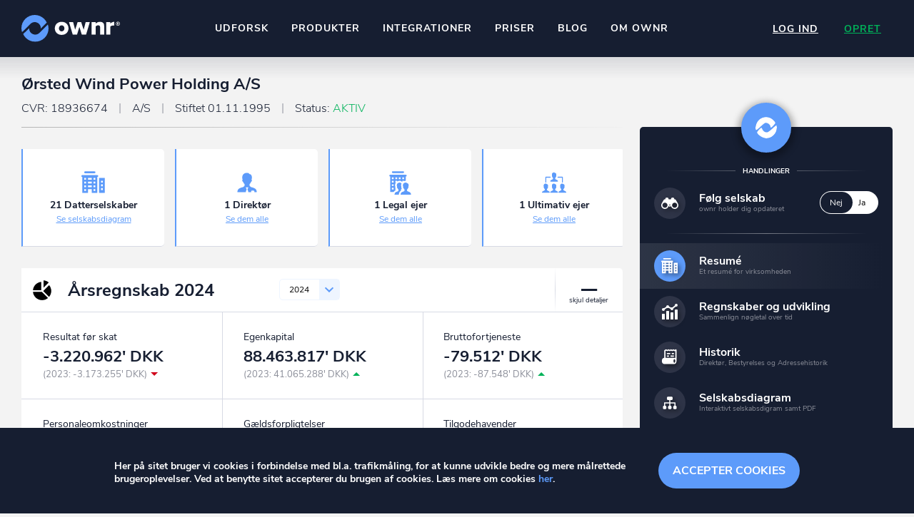

--- FILE ---
content_type: text/html; charset=UTF-8
request_url: https://ownr.dk/companies/public-profile/18936674
body_size: 7587
content:
<!DOCTYPE html>
<html lang="da-DK">
<head itemscope itemtype="https://schema.org/WebSite">
	<meta charset="utf-8"/>	<meta id="viewport" name="viewport" content="width=device-width, initial-scale=1, user-scalable=no" />
<script>
	function viewportResize(e) {
		var w=window,V=document.getElementById('viewport');
		viewportResize.default?V.setAttribute('content',viewportResize.default):viewportResize.default=V.getAttribute('content');
		var scale=Math.ceil(w.innerWidth/540*10)/10;
		viewportResize.process=function(){if (w.innerWidth<480)V.setAttribute('content',viewportResize.default.replace('1',scale+', maximum-scale='+scale))};
		e?setTimeout(viewportResize.process,500):viewportResize.process();
	}
	viewportResize();window.addEventListener('orientationchange',viewportResize);
</script>	<title>Ørsted Wind Power Holding A/S - Se overskud, ejere, tidslinje og regnskaber - ownr®</title>
	<script>trackingRole="Guest"</script>
	<link href="/favicon.png" type="image/png" rel="icon"/><link href="/favicon.png" type="image/png" rel="shortcut icon"/>	<meta name="theme-color" content="#161e31">
	<meta name="description" content="Her finder du finansiel information fra Ørsted Wind Power Holding A/S, se både nuværende og historiske informationer om ejere, adresser, regnskaber m.m."/><link href="https://ownr.dk/companies/public-profile/18936674" rel="canonical"/>	<link href="/manifest.json" rel="manifest"/>		<meta name="format-detection" content="telephone=no">
	<script>
		//function jQuery(cb) { var d=document; !d.addEventListener ? setTimeout(cb,1) : d.addEventListener('DOMContentLoaded', function(){cb(jQuery)}); }
		function wLoad(cb) { var w=window; !w.addEventListener||document.readyState==='complete' ? setTimeout(cb,1) : w.addEventListener('load', cb); }
		function wLoadDelayed(cb, timeout) { wLoad(function () {setTimeout(cb, timeout?timeout:3500)}); }
		function wLoadScript(url) { var d=document,e=d.createElement('script');e.src=url;e.defer=1;e.async=0;d.getElementsByTagName('head')[0].appendChild(e); }
	</script>
	
<!-- Global site tag (gtag.js) - Google Analytics -->
<script>
	  window.dataLayer = window.dataLayer || [];
  function gtag(){dataLayer.push(arguments);}
  gtag('js', new Date());

  gtag('config', 'G-9H8T1SNJH1');
</script><link rel='stylesheet' id='main-css'  href='/css/public_profile.12846.css' media='all' />
<script src='/js/chart.min.12846.js'></script>
<script src='/js/jquery/jquery.min.js'></script>
<script src='/js/jquery.stylish-select.min.12846.js'></script>
<script src='/js/functions.12846.js'></script>
	<meta property="og:locale" content="da_DK">
	<meta property="og:image" content="https://ownr.dk/companies/image/38/18936674.1752856062.jpg">
	<meta property="og:title" content="Ørsted Wind Power Holding A/S - Se overskud, ejere, tidslinje og regnskaber - ownr®">
	<meta property="og:type" content="website">
	<meta property="og:description" content="Her kan du finde regnskaber, nøgletal og se virksomheds-diagram for Ørsted Wind Power Holding A/S.">
	<meta property="og:site_name" content="ownr">
	<meta property="og:url" content="https://ownr.dk/companies/public-profile/18936674">
</head>
<body id="site"  class="company_public_profile bottom_menu_layout cookies_box_layout" itemscope itemtype="https://schema.org/WebPage">
		<div class="container">
		<header class="site_header" itemscope itemtype="https://schema.org/WPHeader">
<div class="top">
	<div>
		<div class="logo">
							<a href="/"><img src="/images/logo.12846.svg" width="140" height="38" alt="ownr logo"/></a>					</div>

		
					
<nav class="header_center_menu">
	<div class="burger" title="Navigation" tabindex="0" role="button"><span></span></div>
	<ul>
		<li >
			<a href="/scout/search">Udforsk</a>		</li>
		<li class="has-children">
			<a href="#">Produkter</a>			<div class="submenu">
				<ul>
					<li>
						<a href="/pages/insights">ownr Insights</a>						<div class="subtitle">Kassevis af data sat i system</div>
					</li>
					<li>
						<a href="/pages/ajour">ownr Ajour</a>						<div class="subtitle">Hold dig opdateret og compliant</div>
					</li>
					<li>
						<a href="/pages/pipeline">ownr Pipeline</a>						<div class="subtitle">Sæt strøm til dit nysalg</div>
					</li>
					<li>
						<a href="/pages/segmentering">ownr Segmentering</a>						<div class="subtitle">Identificer salgsklare kundeemner</div>
					</li>
				</ul>
				<div class="description">
					<header>Nogle af vores kilder</header>
					<div>
						CVR /VIRK Tinglysningsretten<br>
						Bygnings- og Boligregisteret<br>
						Geodatastyrelsen<br>
						Vurderingsstyrelsen<br>
						Danmarks adresser<br>
						<strong>Mange flere på vej</strong><br>
					</div>
				</div>
			</div>
		</li>
		<li class="api has-children">
			<a href="#">Integrationer</a>			<div class="submenu">
				<ul>
					<li>
						<a href="#">Pipedrive</a>						<div class="subtitle">Kommer snart</div>
					</li>
					<li>
						<a href="/pages/api">ownr API</a>						<div class="subtitle">Kun fantasien sætter grænsen</div>
					</li>
					<li>
						<a href="/pages/economic">E-conomic</a>						<div class="subtitle">Ownr ajour goes supersonic</div>
					</li>
				</ul>
				<div class="description">
					<header>Data i begge retninger</header>
					<div>
						Ownr opdatere ikke bare dine eksisterende systemer, vi giver dig også mulighed for at arbejde med dine kunder
						i vores innovative produkter som <strong>Pipeline</strong> og <strong>Ajour</strong>.
					</div>
				</div>
			</div>
		</li>
		<li >
			<a href="/priser">Priser</a>		</li>
		<li >
			<a href="https://blog.ownr.dk/">Blog</a>		</li>
		<li >
			<a href="/pages/om-os">Om ownr</a>		</li>
	</ul>
</nav>		
		<div class="right_part">
							<div class="auth_menu">
					<nav>
												<a href="/users/login" class="login" onclick="gtag(&#039;event&#039;, &#039;User&#039;, {event_label:&#039;Menu click login&#039;})">Log ind</a>												<a href="/users/signup" class="sign_up" onclick="gtag(&#039;event&#039;, &#039;click&#039;, {event_category:&#039;Create User Link&#039;, event_label:&#039;Visitor clicked signup button in top&#039;})">Opret</a>					</nav>
				</div>
					</div>
	</div>
</div>

</header>

		<div class="flash_messages"></div>
		
		<div class="scout_bottom_menu">
	<a href="/scout/peers" class="peers" onclick="gtag(&#039;event&#039;, &#039;Overview&#039;, {event_category:trackingRole, event_label:&#039;Menu click overview&#039;})">Overblik</a><a href="#" class="back" style="display:none" onclick="history.go(-1);return false">Tilbage</a><a href="/scout/searches" class="search" onclick="gtag(&#039;event&#039;, &#039;Search&#039;, {event_category:trackingRole, event_label:&#039;Menu click search&#039;})">Søgehistorik</a><a href="#personal_actions" class="menu" onclick="jQuery(&#039;#personal_actions&#039;).toggleClass(&#039;expanded&#039;);return false">Menu</a><a href="/scout/near-by" class="nearby" onclick="gtag(&#039;event&#039;, &#039;Nearby&#039;, {event_category:trackingRole, event_label:&#039;Menu click nearby&#039;})">Kortsøgning</a><a href="/scout/following" class="following" onclick="gtag(&#039;event&#039;, &#039;Following&#039;, {event_category:trackingRole, event_label:&#039;Menu click following&#039;})">Følger</a></div>
<script>
	if (document.referrer && document.referrer.substr(7, 5) === window.location.href.substr(7, 5))
		jQuery('.scout_bottom_menu .back').removeAttr('style').prev('.peers').remove(); //.attr('href', document.referrer);
</script>
		<main class="main_wrap">
			<div class="main ">
				<div class="content">
					
<section id="company_public_profile" itemscope itemtype="https://schema.org/Corporation" itemid="18936674">
	<header class="page_header">
		<h1>Ørsted Wind Power Holding A/S</h1>
		
<div class="pipeline"><span class='cvr'>CVR: 18936674 </span><span class='company_type'><span title='Aktieselskab'>A/S</span> </span><span class='register_date'>Stiftet 01.11.1995 </span><span class='status'>Status: <span class='active'>AKTIV</span> </span></div>
	</header>

	
	
	<div class="left_part">
				<div class="summary">
			<div class="item_content"><div class="subsidiaries">
	<header>21 Datterselskaber</header>
	<div><a href="/companies/diagram/18936674">Se selskabsdiagram</a></div>
</div>
<div class="directors">
	<header>
			1 Direktør		</header>
	<div><a href="#management">Se dem alle</a></div>
</div>
<div class="legal_owners">
	<header>1 Legal ejer</header>
	<div><a href="#owners">Se dem alle</a></div>
</div>
<div class="ultimative_owners">
	<header>1 Ultimativ ejer</header>
	<div><a href="#owners">Se dem alle</a></div>
</div>
</div>
		</div>
		
		<div class="data_items">
			<ul>
				
		<li class="financial_stats">
		<header class="item_header">
			<span class="icon"></span>
			<h3>Årsregnskab <span class="value">2024</span></h3>
			<span class="state"></span>
		</header>

		<form method="get" accept-charset="utf-8" class="stats_period" action="/companies/public-profile/18936674">		<div class="input select period"><select name="period" id="period"><option value="451d11ef6405f882d47bcadc6c843a4e">2024</option><option value="823335dd099124a7aa0c1634e8c927ac">2023</option><option value="77b9134bc4cee969ad1925a5e00bcbf3">2022</option><option value="856887ab8f1f2b57b47917ca3c65cae5">2021</option><option value="5cf31014c3746424c7b095f0ca0fde78">2020</option><option value="6ff3518bc2711220078ee3bfd845c20e">2019</option><option value="a9ea0a8885991f2c46907ae25ce4af3b">2018</option><option value="97703f66bede88e8cfb91fb4e2eb6ff7">2017</option><option value="e6e5038f5b22b6db77874c07d970f024">2016</option><option value="8135b3a53c3cb552ac9a948141abad1d">2015</option></select></div>					<span class="accounting_link"><a href="/companies/accounting/18936674">Se udvikling</a></span>
				</form>
				<div class="item_wrap">
			<div id="spinner">
	<div class="spinner_wrap">
		<div class="spinner">
			<div class="one"></div>
			<div class="two"></div>
			<div class="three"></div>
		</div>
	</div>
</div>			<div class="item_content"></div>
		</div>

		<script>
			wLoad(function () {
				var $section = jQuery('#company_public_profile .financial_stats');

				var $statsPeriodForm = $section.find('form.stats_period');
				var $period = $statsPeriodForm.find('select');

				var $statsSettings = $section.find('.stats_settings');
				var $accountingFieldsForm = $statsSettings.find('form');

				function loadStats() {
					var periodTitle = $period.find('option:selected').text();
					$section.find('.item_header').find('.value').text(periodTitle);

					$section.find('#spinner').fadeIn();
					jQuery.get($statsPeriodForm.prop('action'), $statsPeriodForm.serialize(), function (response) {
						$section.find('.item_content').html(response);
						$section.find('#spinner').fadeOut();
					});
				}

				$period.on('change', loadStats);
				loadStats();

				$section.find('.stats_settings_toggle').on('click', function () {
					$statsSettings.slideToggle();
					return false;
				});

				$accountingFieldsForm.find(':checkbox').on('change', function () {
					$section.find('#spinner').fadeIn();
					jQuery.post($accountingFieldsForm.prop('action'), $accountingFieldsForm.serialize(), loadStats);
				});
			});
		</script>
	</li>

<li class="basic_data">
	<header class="item_header">
		<span class="icon"></span>
		<h3>Stamdata</h3>
		<span class="state"></span>
	</header>
			<meta itemprop="foundingDate" content="1995-11-01"/>		<div class="item_content">
		<div class="left_column">
			<ul class="info">
				<li>
					<div class="label" itemprop="legalName">Ørsted Wind Power Holding A/S</div>
																							<div class="address">
															<div itemprop="address"><a href="/property/syddanmark/fredericia/7000/kraftv%C3%A6rksvej/53/view">C/O Ørsted A/S<br>Kraftværksvej 53<br>7000 Fredericia, DK</a></div>
													</div>
									</li>
				<li class="cvr_number">
					<div class="label">CVR-nummer</div>
					<div itemprop="vatID">18936674 </div>
				</li>

									<li>
						<div class="label">Kontakt</div>
						<div>
															Tel: <a href="tel:+4599551111">+4599551111</a>								<br>
															E-mail: <a href="mailto:info@orsted.com">info@orsted.com</a>								<br>
													</div>
					</li>
				
									<li>
						<div class="label">Registreret kapital</div>
						<div>1.801.001.000 DKK</div>
					</li>
																		<li>
						<div class="label">Binavne</div>
						<div class="sec_names">
							<div>
																	<span itemprop="alternateName">ENERGI E2 A/S</span><br />
																	<span itemprop="alternateName">Orsted Wind Power Holding A/S</span><br />
																	<span itemprop="alternateName">DONG Energy Wind Power Holding A/S</span><br />
															</div>
													</div>
					</li>
							</ul>
		</div>
		<div class="right_column">
			<ul class="info">
									<li>
						<div class="label">Tegningsregel</div>
						<div>Selskabet tegnes af tre medlemmer af bestyrelsen i forening eller af bestyrelsens formand eller næstformand i forening med en direktør.</div>
					</li>
																		<li>
						<div class="label">Branchekode</div>
						<div><a href="/sectors/64.21.20">64.21.20 Ikke-finansielle holdingselskaber</a></div>
					</li>
													<li>
						<div class="label">Selskabets formål</div>
						<div itemtype="description">Selskabets formål er at drive virksomhed med produktion, transport og handel med energi og hertil relaterede ydelser samt enhver anden virksomhed, som efter bestyrelsens skøn står i forbindelse hermed. Selskabets formål er endvidere at rådgive og forske inden for energi- og miljøområdet.</div>
					</li>
								
									<li>
												<div class="label">Produktionsenheder</div>
						<div class="sec_names">
							<div>
																										<strong>Ørsted Wind Power Holding A/S</strong><br />
									<span>P-nr.: 1015640053</span><br />
																													<span><a href="/property/syddanmark/fredericia/7000/kraftv%C3%A6rksvej/53/view">C/O Ørsted A/S, Kraftværksvej 53, 7000 Fredericia, DK</a></span><br />
																								</div>
													</div>
					</li>
							</ul>
		</div>
	</div>
</li>

<li class="management">
	<header class="item_header">
		<span class="icon"></span>
		<h3>Ledelse</h3>
		<span class="state"></span>
	</header>
	<div class="item_content">
		<div class="left_column">
							<h4>Direktører <a href="/companies/history/18936674#directors">Vis direktørhistorik</a></h4>
				<div>
																<div itemprop="member" itemscope itemtype="https://schema.org/OrganizationRole">
	<meta itemprop="roleName" content="Direktør" />
	<meta itemprop="startDate" content="2025-09-11" />
	<div itemprop="member" itemscope itemtype="https://schema.org/Person">
		<h5 itemprop="name"><a href="/users/public-profile/4010531307">Amanda Ash Dasch</a></h5>
				<div class="address" itemprop="address">2900 Hellerup, DK</div>
	</div>
</div>									</div>
											</div>
		<div class="right_column">
			<h4>Bestyrelse <a href="/companies/history/18936674#board_members">Vis bestyrelseshistorik</a></h4>
			<div>
																				<div itemprop="member" itemscope itemtype="https://schema.org/OrganizationRole">
	<meta itemprop="roleName" content="Bestyrelsesmedlem (Næstformand)" />
	<meta itemprop="startDate" content="2024-04-16" />
	<div itemprop="member" itemscope itemtype="https://schema.org/Person">
		<h5 itemprop="name"><a href="/users/public-profile/4003991027">Henriette Fenger Ellekrog</a></h5>
		<div class="address">(Næstformand)</div>		<div class="address" itemprop="address">2950 Vedbæk, DK</div>
	</div>
</div>											<div itemprop="member" itemscope itemtype="https://schema.org/OrganizationRole">
	<meta itemprop="roleName" content="Bestyrelsesmedlem" />
	<meta itemprop="startDate" content="2025-09-18" />
	<div itemprop="member" itemscope itemtype="https://schema.org/Person">
		<h5 itemprop="name"><a href="/users/public-profile/4010531307">Amanda Ash Dasch</a></h5>
				<div class="address" itemprop="address">2900 Hellerup, DK</div>
	</div>
</div>											<div itemprop="member" itemscope itemtype="https://schema.org/OrganizationRole">
	<meta itemprop="roleName" content="Bestyrelsesmedlem (Formand)" />
	<meta itemprop="startDate" content="2025-09-18" />
	<div itemprop="member" itemscope itemtype="https://schema.org/Person">
		<h5 itemprop="name"><a href="/users/public-profile/4010006388">Trond Ødegård Westlie</a></h5>
		<div class="address">(Formand)</div>		<div class="address" itemprop="address"></div>
	</div>
</div>												</div>
		</div>
	</div>
</li>

<li class="owners" id="owners">
	<header class="item_header">
		<span class="icon"></span>
		<h3>Ejere</h3>
		<span class="state"></span>
	</header>
	<div class="item_content">
		<div class="left_column">
			<h4>Legale ejere <a href="/companies/history/18936674#owners">Vis ejerhistorik</a></h4>
			<ul class="info">
									<li>
												<div itemprop="member" itemscope itemtype="https://schema.org/OrganizationRole">
							<meta itemprop="roleName" content="Legale ejer" />
							<meta itemprop="startDate" content="2006-05-01" />
							<div itemprop="member" itemscope itemtype="https://schema.org/Corporation">
								<h5 itemprop="legalName"><a href="/companies/public-profile/36213728">Ørsted A/S</a></h5>
								<div class="address">
									<div itemprop="address">7000 Fredericia, DK</div>
																			<span class="ownership">Ejerandel: 100%</span>
																	</div>
							</div>
						</div>
					</li>
							</ul>
		</div>
		<div class="right_column">
			<h4>Reelle ejere (registreret på cvr.dk)</h4>
			<ul class="info">
				<li>
											<p>Adgang til reelle ejere kræver godkendelse pr. 1. sep. 2025. <a href="/pages/kontakt">Kontakt os</a> for adgang.</p>
									</li>
			</ul>

			<h4>Ultimative ejere (genereret af ownr.dk)</h4>
			<ul class="info">
				<li>
																	<div itemprop="member" itemscope itemtype="https://schema.org/OrganizationRole">
							<meta itemprop="roleName" content="Ultimative ejer" />
							<meta itemprop="startDate" content="2024-12-20" />
							<div itemprop="member" itemscope itemtype="https://schema.org/Person">
								<h5 itemprop="name"><a href="/users/public-profile/4006147975">Equinor ASA</a></h5>
								<div class="address" itemprop="address">
																	</div>
							</div>
						</div>
									</li>
			</ul>
		</div>
	</div>
</li>

<li class="financial_information">
	<header class="item_header">
		<span class="icon"></span>
		<h3>Revision</h3>
		<span class="state"></span>
	</header>
	<div class="item_content">
		<div class="left_column">
			<h4>Regnskabsperiode</h4>
			<ul class="info">
				<li>
											<div>
							<strong>Første regnskabsperiode:</strong>
							01-11-95 til 31-12-96						</div>
																					<div>
							<strong>Regnskabsår:</strong>
							01.01 til 31.12						</div>
									<li>
			</ul>
		</div>
		<div class="right_column">
			<h4>Revisor</h4>
			<ul class="info">
				<li>
																									<div itemprop="member" itemscope itemtype="https://schema.org/OrganizationRole">
								<meta itemprop="roleName" content="Revisor" />
								<meta itemprop="startDate" content="2011-07-01" />
								<div itemprop="member" itemscope itemtype="https://schema.org/Corporation">
									<h5 itemprop="legalName"><a href="/companies/public-profile/33771231">PRICEWATERHOUSECOOPERS STATSAUTORISERET REVISIONSPARTNERSELSKAB</a></h5>
									<div class="address" itemprop="address">2900 Hellerup, DK</div>
								</div>
							</div>
															</li>
			</ul>
		</div>
	</div>
</li>

<li class="timeline_excerpt">
	<header class="item_header">
		<span class="icon"></span>
		<h3>Tidslinje</h3>
		<span class="state"></span>
	</header>
	<div class="item_content">
								<div class="left_column">
				<h4>Ændrede registreret kapital <a href="/companies/timeline/18936674">Se tidslinje (135)</a></h4>
				<div>
					<div><strong>Registreret kapital:</strong> 1.801.001.000 DKK</div>
					<div><strong>Dato:</strong> 11.12.2025</div>
					<div><strong>Registreringsdato:</strong> 22.12.2025</div>
				</div>
			</div>
								<div class="right_column">
				<h4>Ændrede vedtægter <a href="/companies/timeline/18936674">Se tidslinje (135)</a></h4>
				<div>
					<div><strong>Vedtægter:</strong> Vedtægter gældende fra d. 11.12.2025</div>
					<div><strong>Dato:</strong> 11.12.2025</div>
					<div><strong>Registreringsdato:</strong> 22.12.2025</div>
				</div>
			</div>
			</div>
</li>
			</ul>

					</div>
	</div>

	<div class="right_part">
		
		
<div class="personal_actions" id="personal_actions">
	<a href="#" class="close" title="Luk" onclick="jQuery('#personal_actions').removeClass('expanded');return false"></a>
	<section class="functions">
					<header><span>Handlinger</span></header>
			<div class="links">
				<label class="action follow"><span class="icon"></span><span><span class="title">Følg selskab</span><span class="desc">ownr holder dig opdateret</span></span><input type="checkbox" name="follow" value="1" data-url="/companies/follow/18936674" id="follow"><span class="state" role="presentation"><span class="switch no">Nej</span> <span class="switch yes">Ja</span></span></label>			</div>
		
		<header></header>
		<div class="links">
			<a href="/companies/public-profile/18936674" class="action resume current"><span class="icon"></span><span><span class="title">Resumé</span><span class="desc">Et resumé for virksomheden</span></span></a><a href="/companies/accounting/18936674" class="action accounting"><span class="icon"></span><span><span class="title">Regnskaber og udvikling</span><span class="desc">Sammenlign nøgletal over tid</span></span></a><a href="/companies/history/18936674" class="action history"><span class="icon"></span><span><span class="title">Historik</span><span class="desc">Direktør, Bestyrelses og Adressehistorik</span></span></a>		</div>

		<div class="links">
			<a href="/companies/diagram/18936674" class="action diagram"><span class="icon"></span><span><span class="title">Selskabsdiagram</span><span class="desc">Interaktivt selskabsdigram samt PDF</span></span></a><a href="/companies/timeline/18936674" class="action timeline"><span class="icon"></span><span><span class="title">Tidslinje</span><span class="desc">Se den fulde registreringshistorik</span></span></a>		</div>

		<header><span>Hent PDF</span></header>
		<div class="links">
			<a href="/companies/public-profile/18936674?download_pdf=summary" class="action download_pdf" onclick="gtag('event', 'View company', {event_category:trackingRole, event_label:'View company action download resume'})" rel="nofollow"><span class="icon"></span><span><span class="title">Sammenskrevet resume</span><span class="desc">Hentes direkte fra Virk.dk</span></span></a><a href="/companies/public-profile/18936674?download_pdf=certificate" class="action download_pdf" onclick="gtag('event', 'View company', {event_category:trackingRole, event_label:'View company action download certificate'})" rel="nofollow"><span class="icon"></span><span><span class="title">Registreringscertifikat</span><span class="desc">Hentes direkte fra Virk.dk</span></span></a>		</div>

		<header><span>Tilføj virksomhed til</span></header>
		<div class="buttons">
	<a href="#" class="pipeline_add" data-url="/md-pipeline/cvr-company-add/18936674">Pipeline</a><a href="#" class="ajour_add" data-url="/md-customers/customer-company-create/18936674" data-add-text="Ajour" data-remove-text="Fjern fra Ajour">Ajour</a></div>	</section>
</div>

	<div class="share_buttons">
	Del	<span>
		<a href="https://ownr.dk/companies/public-profile/18936674" class="share" title="Del på Link">Link</a>
						<a href="mailto:?subject=Profil+p%C3%A5+ownr&body=Hej%2C+se+profilen+p%C3%A5+ownr+her%3A+https%3A%2F%2Fownr.dk%2Fcompanies%2Fpublic-profile%2F18936674" class="email" title="Del på E-mail">E-mail</a>
		<a href="https://www.linkedin.com/shareArticle?mini=true&url=https%3A%2F%2Fownr.dk%2Fcompanies%2Fpublic-profile%2F18936674" class="linkedin" title="Del på Linkedin">LinkedIn</a>
		<a href="http://www.facebook.com/sharer.php?u=https%3A%2F%2Fownr.dk%2Fcompanies%2Fpublic-profile%2F18936674" class="facebook" title="Del på Facebook">Facebook</a>
		<a href="http://twitter.com/share?url=https%3A%2F%2Fownr.dk%2Fcompanies%2Fpublic-profile%2F18936674" class="twitter" title="Del på Twitter">Twitter</a>
	</span>
	</div>	<div class="datasource_info">
	<header>Datakilde</header>
	<div class="datasource_info_content">
		Informationerne vist på denne side indeholder data, som benyttes i henhold til vilkår for brug af danske offentlige data. Læs mere her:
		<a href="/datakilde">Hvorfor vises mine oplysninger?</a>	</div>
</div>

			</div>
</section>


<div id="public_profile_create_pipeline_dialog" style="display:none" data-width="700" title="Tilføj til Pipeline"></div>
<script>
	(function () {
		var $section = jQuery('#company_public_profile');
		$section.find('.personal_actions .action.follow input').on('change', followClick);
		$section.find('.personal_actions .ajour_add').on('click', ajourClick);
		$section.find('.personal_actions .pipeline_add').on('click', pipelineAdd);
	})();
</script><script>
	(function () {
		var $section = jQuery('#company_public_profile');
		var $summary = $section.find('.summary');
		var $dataItems = $section.find('.data_items');

		$dataItems.find('> ul > li > .item_header').on('click', function () {
			jQuery(this).closest('li').toggleClass('collapsed');
		});

		$section.find('.sec_names a').on('click', function () {
			jQuery(this).parent().toggleClass('collapsed');
			return false;
		});

		
		$summary.find('.item_content > div').boxLink();
		$summary.find('.legal_owners a, .ultimative_owners a').on('click', function () {
			jQuery('html,body').animate({scrollTop:$dataItems.find('.owners').removeClass('collapsed').offset().top-10}, 600);
			return false;
		});
		$summary.find('.directors a').on('click', function () {
			jQuery('html,body').animate({scrollTop:$dataItems.find('.management').removeClass('collapsed').offset().top-10}, 600);
			return false;
		});
		$summary.find('.properties a').on('click', function () {
			jQuery('html,body').animate({scrollTop:$dataItems.find('.properties').offset().top-10}, 600);
			return false;
		});
		$section.find('.properties').find('li').boxLink();
	})();
</script>
<script>
	jQuery('.financial_statements_download ul a').on('click', function () {
		gtag('event', 'View company', {event_category:trackingRole, event_label:'View company action download financial report'});
	});
</script>				</div>
			</div>

								</main>

					<footer class="site_footer" itemscope itemtype="https://schema.org/WPFooter">
				<div>
	<div class="logo"><img src="/images/logo.12846.svg" width="132" height="36" alt="ownr logo"/></div>
	<nav class="footer_menu">
		<ul>
			<li><a href="/guide">Guide</a></li>
			<li><a href="/pages/forretningsbetingelser">Betingelser</a></li>
		</ul>
	</nav>
		<div class="copyright">
		<div><strong>ownr</strong> er et registreret varemærke tilhørende ownr ApS – CVR&nbsp;nr.:&nbsp;36&nbsp;40&nbsp;88&nbsp;20</div>
		<div>Stationsparken&nbsp;26.&nbsp;2., 2600&nbsp;Glostrup,&nbsp;info@ownr.dk</div>
	</div>
</div>			</footer>
		
		<div class="pro_euclp_cookies_box" id="pro_euclp_cookies_box">
	<div>
		<a href="#" class="pro_euclp_accept">Accepter cookies</a>
		<div class="pro_euclp_entry_content">
			<p>
				Her på sitet bruger vi cookies i forbindelse med bl.a. trafikmåling, for at kunne udvikle bedre og mere målrettede brugeroplevelser.
				Ved at benytte sitet accepterer du brugen af cookies.
				Læs mere om cookies <a href="/pages/cookiepolicy">her</a>.
			</p>
		</div>
	</div>
</div>
<script>
	jQuery(function() {
		var cookieKey = 'pro_euclp_cookies_box_state';
		var $cookiesBox = jQuery('#pro_euclp_cookies_box');
		if ('accepted' !== getCookie(cookieKey)) {
			$cookiesBox.find('.pro_euclp_accept').on('click', function() {
				setCookie(cookieKey, 'accepted', 30);
				$cookiesBox.fadeOut(function () {
					jQuery('body').removeClass('cookies_box_layout');
					$cookiesBox.remove();
				});
				return false;
			});
		} else {
			jQuery('body').removeClass('cookies_box_layout');
			$cookiesBox.remove();
		}
	});
</script>			</div>
	<script src='/js/jqueryui/jquery-ui.min.js'></script>
</body>
</html>

--- FILE ---
content_type: text/html; charset=UTF-8
request_url: https://ownr.dk/companies/public-profile/18936674?period=451d11ef6405f882d47bcadc6c843a4e
body_size: 1263
content:

<ul class="basic_stats">
					<li><div class="field">Resultat før skat</div>
<div class="value">-3.220.962' DKK</div>
<div class="previous_value minus">
			(2023: -3.173.255' DKK)
	</div></li>
					<li><div class="field">Egenkapital</div>
<div class="value">88.463.817' DKK</div>
<div class="previous_value plus">
			(2023: 41.065.288' DKK)
	</div></li>
					<li><div class="field">Bruttofortjeneste</div>
<div class="value">-79.512' DKK</div>
<div class="previous_value plus">
			(2023: -87.548' DKK)
	</div></li>
					<li><div class="field">Personaleomkostninger</div>
<div class="value">0' DKK</div>
<div class="previous_value ">
			(2023: 0' DKK)
	</div></li>
					<li><div class="field">Gældsforpligtelser</div>
<div class="value">68.549.897' DKK</div>
<div class="previous_value minus">
			(2023: 75.155.116' DKK)
	</div></li>
					<li><div class="field">Tilgodehavender</div>
<div class="value">3.391.605' DKK</div>
<div class="previous_value plus">
			(2023: 888.902' DKK)
	</div></li>
					<li>	<div class="nut_chart"><canvas id="LiquidityRatioCanvas"></canvas></div>
<div class="field">Likviditetsgrad</div>
<div class="value">1.099%</div>
<div class="previous_value plus">
			(2023: 36%)
	</div></li>
					<li>	<div class="nut_chart"><canvas id="ReturnOfInvestmentRatioCanvas"></canvas></div>
<div class="field">Afkastningsgrad</div>
<div class="value">0%</div>
<div class="previous_value ">
			(2023: 0%)
	</div></li>
					<li>	<div class="nut_chart"><canvas id="SolvencyRatioCanvas"></canvas></div>
<div class="field">Soliditetsgrad</div>
<div class="value">56%</div>
<div class="previous_value plus">
			(2023: 35%)
	</div></li>
	</ul>

		<ul class="stacked_stats">
		<li>
			<h4>Aktiver</h4>
			<div class="description">Beløb i tusinde  DKK</div>
			<div class="chart"><canvas id="assets_chart" height="320"></canvas></div>
			<div class="chart_legend"></div>
		</li>
		<li>
			<h4>Passiver</h4>
			<div class="description">Beløb i tusinde  DKK</div>
			<div class="chart"><canvas id="liabilities_chart" height="320"></canvas></div>
			<div class="chart_legend"></div>
		</li>
	</ul>


	<script>
		(function() {
			var config = {
				type: 'doughnut',
				options: {
					responsive: true,
					maintainAspectRatio: false,
					cutoutPercentage: 65,
					legend: {display: false},
					tooltips: {enabled: false}
				}
			};
							var ctx = document.getElementById('LiquidityRatioCanvas').getContext('2d');
				new Chart(ctx, jQuery.extend({}, config, {data: {datasets: [{"data":[100,0],"backgroundColor":["#6699FF","#E9EDF4"],"hoverBorderWidth":0}]}}));
							var ctx = document.getElementById('ReturnOfInvestmentRatioCanvas').getContext('2d');
				new Chart(ctx, jQuery.extend({}, config, {data: {datasets: [{"data":[0,100],"backgroundColor":["#6699FF","#E9EDF4"],"hoverBorderWidth":0}]}}));
							var ctx = document.getElementById('SolvencyRatioCanvas').getContext('2d');
				new Chart(ctx, jQuery.extend({}, config, {data: {datasets: [{"data":[100,0],"backgroundColor":["#6699FF","#E9EDF4"],"hoverBorderWidth":0}]}}));
					})();
	</script>

	<script>
		(function() {
			var unit = "' DKK";
			var formatNumber = function (value) {
				if (null === value) {
					return 0 + unit;
				}

				return value.toFixed(0).toString().replace(/\B(?=(\d{3})+(?!\d))/g, '.') + unit;
			};

			var config = {
				type: 'bar',
				options: {
					responsive: false,
					maintainAspectRatio: false,
					legend: {
						display: false,
						position: 'bottom',
						reverse: true,
						labels: {boxWidth: 14}
					},
					legendCallback: function(chart) {
						var text = [];
						text.push('<ul class="' + chart.id + '-legend">');
						for (var i = chart.data.datasets.length-1; i >= 0; i--) {
							text.push('<li><span style="background-color:' + chart.data.datasets[i].backgroundColor + '"></span>');
							if (chart.data.datasets[i].label) {
								text.push(chart.data.datasets[i].label);
							}
							text.push('</li>');
						}
						text.push('</ul>');
						return text.join('');
					},
					tooltips: {mode: 'index', intersect: false, callbacks: {label:function(tooltipItem, data) {
						var dataset = data.datasets[tooltipItem.datasetIndex];
						var datasetLabel = dataset.label || '';
						return datasetLabel + ": " + formatNumber(dataset.data[tooltipItem.index]);
					}}},
					scales: {
						xAxes: [{stacked: true, barPercentage: 0.5}],
						yAxes: [{stacked: true, ticks: {callback: formatNumber}}]
					}
				}
			};

							var $element = jQuery('#assets_chart');
				var ctx = $element.get(0).getContext('2d');
				var chart = new Chart(ctx, jQuery.extend({}, config, {data: {datasets: [{"label":"Likvide beholdninger","data":[254],"backgroundColor":"#7ED321"},{"label":"Tilgodehavender","data":[3391605],"backgroundColor":"#FFC001"},{"label":"Finansielle anl\u00e6gsaktiver","data":[153621855],"backgroundColor":"#9757A4"}]}}));
				$element.closest('li').find('.chart_legend').html(jQuery(chart.generateLegend()));
							var $element = jQuery('#liabilities_chart');
				var ctx = $element.get(0).getContext('2d');
				var chart = new Chart(ctx, jQuery.extend({}, config, {data: {datasets: [{"label":"Egenkapital","data":[88463817],"backgroundColor":"#6699FF"},{"label":"Langfristede g\u00e6ldsforpligtelser","data":[68241252],"backgroundColor":"#7ED321"},{"label":"Kortfristet g\u00e6ldsforpligtelser","data":[308645],"backgroundColor":"#FFC001"}]}}));
				$element.closest('li').find('.chart_legend').html(jQuery(chart.generateLegend()));
					})();
	</script>


--- FILE ---
content_type: image/svg+xml
request_url: https://ownr.dk/images/sprite.2842273196.svg
body_size: 98944
content:
<svg xmlns="http://www.w3.org/2000/svg"	xmlns:xlink="http://www.w3.org/1999/xlink"	width="1200" height="930" viewBox="0 0 1200 930">
	<defs>
		<svg id="118466/facebook" viewBox="0 0 30 30">
			<path d="M15,3C8.373,3,3,8.373,3,15c0,6.016,4.432,10.984,10.206,11.852V18.18h-2.969v-3.154h2.969v-2.099c0-3.475,1.693-5,4.581-5 c1.383,0,2.115,0.103,2.461,0.149v2.753h-1.97c-1.226,0-1.654,1.163-1.654,2.473v1.724h3.593L19.73,18.18h-3.106v8.697 C22.481,26.083,27,21.075,27,15C27,8.373,21.627,3,15,3z"/>
		</svg>
		<svg id="60014/twitter" viewBox="0 0 30 30">
			<path d="M28,6.937c-0.957,0.425-1.985,0.711-3.064,0.84c1.102-0.66,1.947-1.705,2.345-2.951c-1.03,0.611-2.172,1.055-3.388,1.295 c-0.973-1.037-2.359-1.685-3.893-1.685c-2.946,0-5.334,2.389-5.334,5.334c0,0.418,0.048,0.826,0.138,1.215 c-4.433-0.222-8.363-2.346-10.995-5.574C3.351,6.199,3.088,7.115,3.088,8.094c0,1.85,0.941,3.483,2.372,4.439 c-0.874-0.028-1.697-0.268-2.416-0.667c0,0.023,0,0.044,0,0.067c0,2.585,1.838,4.741,4.279,5.23 c-0.447,0.122-0.919,0.187-1.406,0.187c-0.343,0-0.678-0.034-1.003-0.095c0.679,2.119,2.649,3.662,4.983,3.705 c-1.825,1.431-4.125,2.284-6.625,2.284c-0.43,0-0.855-0.025-1.273-0.075c2.361,1.513,5.164,2.396,8.177,2.396 c9.812,0,15.176-8.128,15.176-15.177c0-0.231-0.005-0.461-0.015-0.69C26.38,8.945,27.285,8.006,28,6.937z"/>
		</svg>
		<svg id="60688/email" viewBox="0 0 30 30">
			<path d="M 2.5371094 6 L 13.810547 16.521484 C 14.477547 17.145484 15.523453 17.145484 16.189453 16.521484 L 27.462891 6 L 2.5371094 6 z M 1 7.3007812 L 1 24 L 29 24 L 29 7.3007812 L 17.554688 17.982422 C 16.837688 18.651422 15.919 18.986328 15 18.986328 C 14.081 18.986328 13.162312 18.651422 12.445312 17.982422 L 1 7.3007812 z"/>
		</svg>
		<svg id="mail" viewBox="0 0 30 30">
			<path d="M 6 4 A 1.0001 1.0001 0 1 0 6 6 L 24 6 A 1.0001 1.0001 0 1 0 24 4 L 6 4 z M 4.5585938 8 L 13.783203 16.515625 C 14.465203 17.145625 15.534797 17.145625 16.216797 16.515625 L 25.441406 8 L 4.5585938 8 z M 3 9.2832031 L 3 22.585938 L 9.9179688 15.669922 L 3 9.2832031 z M 27 9.2832031 L 21.794922 14.089844 C 22.190922 14.036844 22.59 14 23 14 C 24.439 14 25.794 14.346266 27 14.947266 L 27 9.2832031 z M 23 16 C 19.134 16 16 19.134 16 23 C 16 26.866 19.134 30 23 30 C 26.866 30 30 26.866 30 23 C 30 19.134 26.866 16 23 16 z M 11.388672 17.025391 L 4.4140625 24 L 14.058594 24 C 14.021594 23.671 14 23.338 14 23 C 14 21.554 14.349078 20.191469 14.955078 18.980469 C 14.044078 18.970469 13.135781 18.640375 12.425781 17.984375 L 11.388672 17.025391 z M 23 19 L 27 23 L 23 27 L 23 24 L 20 24 C 19.448 24 19 23.553 19 23 C 19 22.447 19.448 22 20 22 L 23 22 L 23 19 z"/>
		</svg>
		<svg id="59826/link" viewBox="0 0 50 50">
			<path d="M 37 4.0039062 C 34.69525 4.0037812 32.389766 4.8822188 30.634766 6.6367188 L 25.634766 11.636719 C 23.142766 14.128719 22.430516 17.727281 23.478516 20.863281 L 27.070312 17.271484 C 27.220312 16.244484 27.673891 15.253844 28.462891 14.464844 L 33.462891 9.4648438 C 34.437891 8.4908438 35.72 8.0019531 37 8.0019531 C 38.28 8.0019531 39.561156 8.4898437 40.535156 9.4648438 C 42.484156 11.414844 42.484156 14.586156 40.535156 16.535156 L 35.535156 21.535156 C 34.746156 22.324156 33.756516 22.776734 32.728516 22.927734 L 29.134766 26.521484 C 30.062766 26.831484 31.029047 26.996094 31.998047 26.996094 C 34.303047 26.996094 36.608281 26.118281 38.363281 24.363281 L 43.363281 19.363281 C 46.873281 15.854281 46.872281 10.145719 43.363281 6.6367188 C 41.608281 4.8827187 39.30475 4.0040313 37 4.0039062 z M 30.960938 16.980469 A 2.0002 2.0002 0 0 0 29.585938 17.585938 L 17.585938 29.585938 A 2.0002 2.0002 0 1 0 20.414062 32.414062 L 32.414062 20.414062 A 2.0002 2.0002 0 0 0 30.960938 16.980469 z M 18.449219 23.023438 C 15.997141 22.898656 13.506469 23.765766 11.636719 25.634766 L 6.6367188 30.634766 C 3.1277188 34.143766 3.1277187 39.854281 6.6367188 43.363281 C 8.3917188 45.117281 10.696 45.994141 13 45.994141 C 15.304 45.994141 17.608281 45.116328 19.363281 43.361328 L 24.363281 38.361328 C 26.855281 35.869328 27.569484 32.270766 26.521484 29.134766 L 22.927734 32.728516 C 22.777734 33.755516 22.324156 34.746156 21.535156 35.535156 L 16.535156 40.535156 C 14.586156 42.485156 11.413844 42.485156 9.4648438 40.535156 C 7.5158438 38.585156 7.5158438 35.413844 9.4648438 33.464844 L 14.464844 28.464844 C 15.253844 27.675844 16.244484 27.221312 17.271484 27.070312 L 20.863281 23.478516 C 20.079281 23.216516 19.266578 23.065031 18.449219 23.023438 z"/>
		</svg>
		<svg id="60022/hide" viewBox="0 0 30 30">
			<path d="M 15 5 C 6.081703 5 0.32098813 14.21118 0.21679688 14.378906 A 1 1 0 0 0 0 15 A 1 1 0 0 0 0.16210938 15.544922 A 1 1 0 0 0 0.16601562 15.550781 C 0.18320928 15.586261 5.0188313 25 15 25 C 24.938822 25 29.767326 15.678741 29.826172 15.564453 A 1 1 0 0 0 29.837891 15.544922 A 1 1 0 0 0 30 15 A 1 1 0 0 0 29.785156 14.380859 A 1 1 0 0 0 29.783203 14.378906 C 29.679012 14.21118 23.918297 5 15 5 z M 15 8 C 18.866 8 22 11.134 22 15 C 22 18.866 18.866 22 15 22 C 11.134 22 8 18.866 8 15 C 8 11.134 11.134 8 15 8 z M 15 12 A 3 3 0 0 0 12 15 A 3 3 0 0 0 15 18 A 3 3 0 0 0 18 15 A 3 3 0 0 0 15 12 z"/>
		</svg>
		<svg id="checkmark" viewBox="0 0 50 50">
			<path d="M 41.9375 8.625 C 41.273438 8.648438 40.664063 9 40.3125 9.5625 L 21.5 38.34375 L 9.3125 27.8125 C 8.789063 27.269531 8.003906 27.066406 7.28125 27.292969 C 6.5625 27.515625 6.027344 28.125 5.902344 28.867188 C 5.777344 29.613281 6.078125 30.363281 6.6875 30.8125 L 20.625 42.875 C 21.0625 43.246094 21.640625 43.410156 22.207031 43.328125 C 22.777344 43.242188 23.28125 42.917969 23.59375 42.4375 L 43.6875 11.75 C 44.117188 11.121094 44.152344 10.308594 43.78125 9.644531 C 43.410156 8.984375 42.695313 8.589844 41.9375 8.625 Z"/>
		</svg>
		<svg id="checkmark_bold" viewBox="0 0 26 26">
			<path d="M 22.566406 4.730469 L 20.773438 3.511719 C 20.277344 3.175781 19.597656 3.304688 19.265625 3.796875 L 10.476563 16.757813 L 6.4375 12.71875 C 6.015625 12.296875 5.328125 12.296875 4.90625 12.71875 L 3.371094 14.253906 C 2.949219 14.675781 2.949219 15.363281 3.371094 15.789063 L 9.582031 22 C 9.929688 22.347656 10.476563 22.613281 10.96875 22.613281 C 11.460938 22.613281 11.957031 22.304688 12.277344 21.839844 L 22.855469 6.234375 C 23.191406 5.742188 23.0625 5.066406 22.566406 4.730469 Z"/>
		</svg>
		<svg id="checkmark_2" viewBox="0 0 48 48">
			<path d="M 40.601563 12.101563 L 17 35.699219 L 7.398438 26.101563 L 4.601563 29 L 17 41.300781 L 43.398438 14.898438 Z" />
		</svg>
		<svg id="zoom_in" viewBox="0 0 50 50">
			<path d="M 21 3 C 11.621094 3 4 10.621094 4 20 C 4 29.378906 11.621094 37 21 37 C 24.710938 37 28.140625 35.804688 30.9375 33.78125 L 44.09375 46.90625 L 46.90625 44.09375 L 33.90625 31.0625 C 36.460938 28.085938 38 24.222656 38 20 C 38 10.621094 30.378906 3 21 3 Z M 21 5 C 29.296875 5 36 11.703125 36 20 C 36 28.296875 29.296875 35 21 35 C 12.703125 35 6 28.296875 6 20 C 6 11.703125 12.703125 5 21 5 Z M 20 12 L 20 19 L 13 19 L 13 21 L 20 21 L 20 28 L 22 28 L 22 21 L 29 21 L 29 19 L 22 19 L 22 12 Z" />
		</svg>
		<svg id="zoom_out" viewBox="0 0 50 50">
			<path d="M 21 3 C 11.621094 3 4 10.621094 4 20 C 4 29.378906 11.621094 37 21 37 C 24.710938 37 28.140625 35.804688 30.9375 33.78125 L 44.09375 46.90625 L 46.90625 44.09375 L 33.90625 31.0625 C 36.460938 28.085938 38 24.222656 38 20 C 38 10.621094 30.378906 3 21 3 Z M 21 5 C 29.296875 5 36 11.703125 36 20 C 36 28.296875 29.296875 35 21 35 C 12.703125 35 6 28.296875 6 20 C 6 11.703125 12.703125 5 21 5 Z M 13 19 L 13 21 L 29 21 L 29 19 Z" />
		</svg>
		<svg id="ball_pen" viewBox="0 0 50 50">
			<path d="M 44.78125 2 C 44.269531 2.046875 43.746094 2.195313 43.21875 2.375 C 41.925781 2.816406 40.535156 3.582031 39.09375 4.4375 L 38.53125 3.84375 C 38.410156 3.722656 38.257813 3.636719 38.09375 3.59375 C 38.09375 3.59375 37.746094 3.507813 37.125 3.4375 C 36.503906 3.367188 35.625 3.339844 34.59375 3.5 C 32.535156 3.820313 29.792969 4.863281 27 7.65625 C 24.28125 10.375 22.6875 12.746094 21.625 14.59375 C 20.5625 16.441406 19.980469 17.75 19.40625 18.375 C 18.492188 19.371094 17.3125 18.84375 17.3125 18.84375 C 16.804688 18.628906 16.214844 18.867188 16 19.375 C 15.785156 19.882813 16.023438 20.472656 16.53125 20.6875 C 16.53125 20.6875 19.097656 21.6875 20.875 19.75 C 21.84375 18.695313 22.371094 17.339844 23.375 15.59375 C 24.378906 13.847656 25.820313 11.679688 28.40625 9.09375 C 30.921875 6.582031 33.234375 5.730469 34.90625 5.46875 C 36.460938 5.226563 37.21875 5.496094 37.34375 5.53125 L 37.4375 5.625 C 35.160156 7.417969 29.820313 11.773438 24.09375 17.5 C 16.53125 25.0625 7.90625 35.40625 7.90625 35.40625 C 7.757813 35.59375 7.679688 35.824219 7.6875 36.0625 C 5.808594 38.835938 4.75 41.140625 4.1875 42.78125 C 3.828125 43.832031 3.667969 44.527344 3.59375 45 L 2.25 46.3125 C 1.851563 46.710938 1.851563 47.351563 2.25 47.75 C 2.648438 48.148438 3.289063 48.148438 3.6875 47.75 L 5 46.40625 C 5.472656 46.332031 6.167969 46.171875 7.21875 45.8125 C 8.863281 45.25 11.1875 44.203125 13.96875 42.3125 C 14.195313 42.3125 14.414063 42.234375 14.59375 42.09375 C 14.59375 42.09375 24.9375 33.46875 32.5 25.90625 C 39.761719 18.644531 44.730469 12.082031 45.125 11.5625 C 45.183594 11.507813 45.238281 11.445313 45.28125 11.375 C 45.292969 11.363281 45.300781 11.355469 45.3125 11.34375 C 45.324219 11.332031 45.332031 11.324219 45.34375 11.3125 C 45.382813 11.253906 45.414063 11.191406 45.4375 11.125 C 46.347656 9.609375 47.160156 8.136719 47.625 6.78125 C 47.867188 6.078125 48.023438 5.402344 48 4.71875 C 47.976563 4.035156 47.738281 3.300781 47.21875 2.78125 C 46.699219 2.261719 45.964844 2.023438 45.28125 2 C 45.109375 1.992188 44.953125 1.984375 44.78125 2 Z M 45.21875 4 C 45.535156 4.011719 45.648438 4.085938 45.78125 4.21875 C 45.914063 4.351563 45.988281 4.464844 46 4.78125 C 46.011719 5.097656 45.941406 5.5625 45.75 6.125 C 45.460938 6.964844 44.886719 8.011719 44.25 9.125 L 40.875 5.75 C 41.988281 5.113281 43.035156 4.539063 43.875 4.25 C 44.4375 4.058594 44.902344 3.988281 45.21875 4 Z M 39.15625 6.875 L 43.125 10.875 C 42.402344 11.828125 37.960938 17.632813 31.09375 24.5 C 24.246094 31.347656 15.332031 38.84375 13.875 40.0625 L 9.9375 36.125 C 11.15625 34.667969 18.652344 25.753906 25.5 18.90625 C 32.386719 12.019531 38.226563 7.578125 39.15625 6.875 Z M 8.84375 37.375 L 12.625 41.15625 C 10.175781 42.769531 8.101563 43.734375 6.6875 44.21875 C 5.871094 44.5 5.863281 44.457031 5.46875 44.53125 C 5.542969 44.136719 5.5 44.128906 5.78125 43.3125 C 6.265625 41.898438 7.230469 39.824219 8.84375 37.375 Z" />
		</svg>
		<svg id="leaf" viewBox="0 0 50 50">
			<path d="M 10.96875 3 C 10.746094 3.023438 10.535156 3.125 10.375 3.28125 C 10.375 3.28125 3 10.136719 3 18.4375 C 3 22.863281 4.726563 27.210938 9.125 29.9375 C 9.601563 31.90625 9.945313 33.679688 9.6875 35.25 C 9.597656 35.617188 9.722656 36 10.007813 36.246094 C 10.292969 36.492188 10.695313 36.554688 11.042969 36.410156 C 11.390625 36.265625 11.628906 35.9375 11.65625 35.5625 C 12.199219 32.257813 10.878906 29.109375 10.125 25.625 C 9.371094 22.140625 9.078125 18.34375 11.25 13.5625 C 11.402344 13.25 11.382813 12.882813 11.195313 12.589844 C 11.011719 12.300781 10.691406 12.121094 10.34375 12.125 C 9.945313 12.132813 9.585938 12.378906 9.4375 12.75 C 7.0625 17.972656 7.394531 22.351563 8.1875 26.03125 C 8.253906 26.339844 8.335938 26.609375 8.40625 26.90625 C 5.945313 24.648438 5 21.679688 5 18.4375 C 5 12.105469 9.894531 6.78125 11.03125 5.59375 C 12.03125 6.742188 15.15625 10.453125 15.84375 14.625 C 16.3125 17.46875 15.550781 19.882813 14.5625 21.6875 C 14.070313 22.589844 13.523438 23.335938 13.0625 23.875 C 12.601563 24.414063 12.175781 24.804688 12.125 24.84375 C 11.792969 25.039063 11.601563 25.402344 11.632813 25.785156 C 11.660156 26.171875 11.910156 26.5 12.269531 26.640625 C 12.625 26.777344 13.03125 26.699219 13.3125 26.4375 C 13.625 26.203125 14.054688 25.820313 14.59375 25.1875 C 15.132813 24.554688 15.742188 23.699219 16.3125 22.65625 C 17.453125 20.570313 18.367188 17.683594 17.8125 14.3125 C 16.851563 8.476563 11.78125 3.3125 11.78125 3.3125 C 11.574219 3.089844 11.273438 2.976563 10.96875 3 Z M 28.90625 20.0625 C 28.21875 20.0625 27.523438 20.109375 26.8125 20.1875 C 19.246094 21.007813 15.714844 25.230469 14.34375 29.15625 C 12.972656 33.082031 13.5625 36.78125 13.5625 36.78125 C 13.5625 36.792969 13.5625 36.800781 13.5625 36.8125 C 10.496094 40.019531 9.125 42.84375 9.125 42.84375 C 8.914063 43.167969 8.90625 43.585938 9.105469 43.914063 C 9.308594 44.246094 9.683594 44.429688 10.070313 44.386719 C 10.453125 44.34375 10.78125 44.085938 10.90625 43.71875 C 10.90625 43.71875 14.460938 36.398438 23.125 32.3125 C 29.035156 29.523438 36.6875 30.375 36.6875 30.375 C 37.0625 30.472656 37.460938 30.34375 37.707031 30.042969 C 37.953125 29.746094 38.007813 29.332031 37.839844 28.980469 C 37.675781 28.628906 37.324219 28.40625 36.9375 28.40625 C 36.9375 28.40625 34.921875 28.148438 32.09375 28.28125 C 29.265625 28.414063 25.601563 28.933594 22.28125 30.5 C 19.539063 31.792969 17.273438 33.382813 15.4375 35 C 15.410156 33.734375 15.507813 31.84375 16.21875 29.8125 C 17.40625 26.417969 20.101563 22.941406 27.03125 22.1875 C 36.238281 21.1875 43.359375 27.707031 44.71875 29.03125 C 43.746094 30.746094 38.257813 39.722656 28.0625 40.84375 C 22.367188 41.46875 17.375 38.8125 17.375 38.8125 C 17.058594 38.589844 16.644531 38.570313 16.304688 38.757813 C 15.96875 38.949219 15.773438 39.316406 15.800781 39.703125 C 15.828125 40.089844 16.078125 40.421875 16.4375 40.5625 C 16.4375 40.5625 21.859375 43.519531 28.28125 42.8125 C 40.730469 41.441406 46.875 29.28125 46.875 29.28125 C 47.0625 28.910156 47 28.460938 46.71875 28.15625 C 46.71875 28.15625 39.214844 20.058594 28.90625 20.0625 Z" />
		</svg>
		<svg id="arrow_down" viewBox="0 0 24 24">
			<path d="M 9 0 L 9 12 L 3 12 L 12 24 L 21 12 L 15 12 L 15 0 L 9 0 z" />
		</svg>
		<svg id="arrow_right" viewBox="0 0 15 12">
			<path d="M.715 6.49h11.152L8.03 10.328a.716.716 0 1 0 1.012 1.012l5.06-5.06a.712.712 0 0 0 .088-.108c.012-.018.02-.038.031-.057.012-.022.026-.043.035-.066.01-.025.016-.05.023-.075.006-.02.014-.039.018-.059a.717.717 0 0 0 .014-.14v-.002a.723.723 0 0 0-.014-.138c-.004-.022-.012-.042-.019-.063-.007-.024-.012-.048-.022-.07-.01-.026-.024-.048-.037-.072-.01-.017-.017-.035-.028-.052a.713.713 0 0 0-.09-.11L9.041.21A.716.716 0 0 0 8.03 1.22l3.838 3.838H.715a.716.716 0 0 0 0 1.431" />
		</svg>
		<svg id="3159/search" viewBox="0 0 24 24">
			<path d="M 13.261719 14.867188 L 15.742188 17.347656 C 15.363281 18.070313 15.324219 18.789063 15.722656 19.1875 L 20.25 23.714844 C 20.820313 24.285156 22.0625 23.972656 23.015625 23.015625 C 23.972656 22.058594 24.285156 20.820313 23.714844 20.25 L 19.191406 15.722656 C 18.789063 15.324219 18.070313 15.363281 17.347656 15.738281 L 14.867188 13.261719 Z M 8.5 0 C 3.804688 0 0 3.804688 0 8.5 C 0 13.195313 3.804688 17 8.5 17 C 13.195313 17 17 13.195313 17 8.5 C 17 3.804688 13.195313 0 8.5 0 Z M 8.5 15 C 4.910156 15 2 12.089844 2 8.5 C 2 4.910156 4.910156 2 8.5 2 C 12.089844 2 15 4.910156 15 8.5 C 15 12.089844 12.089844 15 8.5 15 Z "/>
		</svg>
		<svg id="overview" viewBox="0 0 40 40">
			<g transform="translate(0,40) scale(0.10,-0.1)">
				<path d="M135 388 c-53 -19 -87 -50 -111 -102 -25 -53 -32 -120 -13 -131 6 -4 43 25 84 64 44 43 81 71 94 71 40 0 81 -29 88 -60 3 -17 9 -30 12 -30 11 0 81 75 81 87 0 22 -54 76 -95 94 -44 21 -95 23 -140 7z"/>
				<path d="M318 184 c-37 -35 -80 -67 -95 -70 -34 -9 -73 12 -93 51 -8 17 -16 32 -18 34 -4 8 -82 -73 -82 -85 0 -44 110 -114 177 -114 94 1 183 86 191 183 2 30 0 57 -4 60 -5 3 -39 -24 -76 -59z"/>
			</g>
		</svg>
		<svg id="settings" viewBox="0 0 50 50">
			<path d="M 50 28.792969 L 50 21.105469 L 42.65625 19.90625 C 42.273438 18.578125 41.746094 17.304688 41.082031 16.101563 L 45.359375 10.003906 L 39.921875 4.570313 L 33.902344 8.898438 C 32.6875 8.222656 31.402344 7.6875 30.070313 7.304688 L 28.789063 -0.00390625 L 21.101563 -0.00390625 L 19.914063 7.28125 C 18.570313 7.660156 17.285156 8.1875 16.078125 8.855469 L 10.070313 4.566406 L 4.636719 10 L 8.859375 16.039063 C 8.179688 17.261719 7.640625 18.554688 7.253906 19.898438 L 0 21.105469 L 0 28.792969 L 7.242188 30.074219 C 7.628906 31.421875 8.164063 32.714844 8.847656 33.9375 L 4.566406 39.921875 L 10 45.363281 L 16.046875 41.128906 C 17.265625 41.800781 18.554688 42.332031 19.890625 42.714844 L 21.105469 50.003906 L 28.789063 50.003906 L 30.085938 42.695313 C 31.425781 42.304688 32.707031 41.769531 33.914063 41.09375 L 40 45.363281 L 45.4375 39.921875 L 41.089844 33.886719 C 41.757813 32.679688 42.28125 31.40625 42.660156 30.082031 Z M 25 32 C 21.140625 32 18 28.859375 18 25 C 18 21.140625 21.140625 18 25 18 C 28.859375 18 32 21.140625 32 25 C 32 28.859375 28.859375 32 25 32 Z"/>
		</svg>
		<svg id="61342/company" viewBox="2 2 26 26">
			<path d="M 6 3 A 1.0001 1.0001 0 1 0 6 5 L 16 5 A 1.0001 1.0001 0 1 0 16 3 L 6 3 z M 3 7 A 1.0001 1.0001 0 1 0 3 9 L 3 26 L 9 26 L 9 22 L 13 22 L 13 26 L 19 26 L 19 9 A 1.0001 1.0001 0 1 0 19 7 L 3 7 z M 5 10 L 7 10 L 7 12 L 5 12 L 5 10 z M 9 10 L 13 10 L 13 12 L 9 12 L 9 10 z M 15 10 L 17 10 L 17 12 L 15 12 L 15 10 z M 21 10 L 21 13 L 21 15 L 21 17 L 21 19 L 21 21 L 21 23 L 21 26 L 27 26 L 27 10 L 21 10 z M 23 13 L 25 13 L 25 15 L 23 15 L 23 13 z M 5 14 L 7 14 L 7 16 L 5 16 L 5 14 z M 9 14 L 13 14 L 13 16 L 9 16 L 9 14 z M 15 14 L 17 14 L 17 16 L 15 16 L 15 14 z M 23 17 L 25 17 L 25 19 L 23 19 L 23 17 z M 5 18 L 7 18 L 7 20 L 5 20 L 5 18 z M 9 18 L 13 18 L 13 20 L 9 20 L 9 18 z M 15 18 L 17 18 L 17 20 L 15 20 L 15 18 z M 23 21 L 25 21 L 25 23 L 23 23 L 23 21 z M 5 22 L 7 22 L 7 24 L 5 24 L 5 22 z M 15 22 L 17 22 L 17 24 L 15 24 L 15 22 z"/>
		</svg>
		<svg id="79772/edit-property" viewBox="0 0 30 30">
			<path d="M 4 4 C 2.895 4 2 4.895 2 6 L 2 7 L 2 10 L 2 26 L 16.171875 26 L 18.171875 24 L 4 24 L 4 10 L 26 10 L 26 16.388672 C 26.457 16.144672 26.963094 16 27.496094 16 C 27.667094 16 27.835 16.022828 28 16.048828 L 28 9 L 28 6 C 28 4.895 27.105 4 26 4 L 4 4 z M 8 13 A 1 1 0 0 0 7 14 A 1 1 0 0 0 8 15 A 1 1 0 0 0 9 14 A 1 1 0 0 0 8 13 z M 12 13 C 11.448 13 11 13.448 11 14 C 11 14.552 11.448 15 12 15 L 21 15 C 21.552 15 22 14.552 22 14 C 22 13.448 21.552 13 21 13 L 12 13 z M 8 17 A 1 1 0 0 0 7 18 A 1 1 0 0 0 8 19 A 1 1 0 0 0 9 18 A 1 1 0 0 0 8 17 z M 12 17 C 11.448 17 11 17.448 11 18 C 11 18.552 11.448 19 12 19 L 21 19 C 21.552 19 22 18.552 22 18 C 22 17.448 21.552 17 21 17 L 12 17 z M 27.496094 18 C 27.189094 18 26.882937 18.117062 26.648438 18.351562 L 25.800781 19.199219 L 28.800781 22.199219 L 29.648438 21.351562 C 30.117438 20.882562 30.117438 20.123297 29.648438 19.654297 L 28.345703 18.351562 C 28.111203 18.117062 27.803094 18 27.496094 18 z M 24.599609 20.400391 L 19.800781 25.199219 L 20.699219 25.5 L 21 27 L 22.5 27.300781 L 22.800781 28.199219 L 27.599609 23.400391 L 24.599609 20.400391 z M 28 25.828125 L 27.828125 26 L 28 26 L 28 25.828125 z M 18.691406 27.691406 L 18.025391 29.580078 A 0.30000001 0.30000001 0 0 0 18.023438 29.583984 L 18.023438 29.585938 A 0.30000001 0.30000001 0 0 0 18 29.699219 A 0.30000001 0.30000001 0 0 0 18.300781 30 A 0.30000001 0.30000001 0 0 0 18.40625 29.980469 L 18.408203 29.980469 L 20.308594 29.308594 L 18.691406 27.691406 z"/>
		</svg>
		<svg id="59778/documents" viewBox="4 3 24 24">
			<path d="M 6 4 C 4.895 4 4 4.895 4 6 L 4 24 C 4 25.105 4.895 26 6 26 L 7.5566406 26 C 7.2126406 25.409 7 24.732 7 24 L 7 6 C 7 5.268 7.2126406 4.591 7.5566406 4 L 6 4 z M 11 4 C 9.895 4 9 4.895 9 6 L 9 24 C 9 25.105 9.895 26 11 26 L 24 26 C 25.105 26 26 25.105 26 24 L 26 10.5 C 26 10.235 25.895031 9.9809688 25.707031 9.7929688 L 20.207031 4.2929688 C 20.019031 4.1049688 19.765 4 19.5 4 L 11 4 z M 19 5.9042969 L 24.095703 11 L 20 11 C 19.448 11 19 10.552 19 10 L 19 5.9042969 z M 14 15 L 21 15 C 21.552 15 22 15.448 22 16 C 22 16.552 21.552 17 21 17 L 14 17 C 13.448 17 13 16.552 13 16 C 13 15.448 13.448 15 14 15 z M 14 19 L 19 19 C 19.552 19 20 19.448 20 20 C 20 20.552 19.552 21 19 21 L 14 21 C 13.448 21 13 20.552 13 20 C 13 19.448 13.448 19 14 19 z"/>
		</svg>
		<svg id="60690/organization" viewBox="0 0 30 30">
			<path d="M 12 3 C 11.448 3 11 3.448 11 4 L 9 4 A 1.0001 1.0001 0 1 0 9 6 L 21 6 A 1.0001 1.0001 0 1 0 21 4 L 19 4 C 19 3.448 18.552 3 18 3 L 12 3 z M 6 8 A 1.0001 1.0001 0 1 0 6 10 L 6 21 C 5.448 21 5 21.448 5 22 L 5 27 L 6 27 L 8 27 L 12 27 L 12 23 L 18 23 L 18 27 L 22 27 L 24 27 L 25 27 L 25 22 C 25 21.448 24.552 21 24 21 L 24 10 A 1.0001 1.0001 0 1 0 24 8 L 6 8 z M 8 11 L 10 11 L 10 13 L 8 13 L 8 11 z M 12 11 L 14 11 L 14 13 L 12 13 L 12 11 z M 16 11 L 18 11 L 18 13 L 16 13 L 16 11 z M 20 11 L 22 11 L 22 13 L 20 13 L 20 11 z M 8 15 L 10 15 L 10 17 L 8 17 L 8 15 z M 12 15 L 14 15 L 14 17 L 12 17 L 12 15 z M 16 15 L 18 15 L 18 17 L 16 17 L 16 15 z M 20 15 L 22 15 L 22 17 L 20 17 L 20 15 z M 8 19 L 10 19 L 10 21 L 8 21 L 8 19 z M 12 19 L 14 19 L 14 21 L 12 21 L 12 19 z M 16 19 L 18 19 L 18 21 L 16 21 L 16 19 z M 20 19 L 22 19 L 22 21 L 20 21 L 20 19 z M 8 23 L 10 23 L 10 25 L 8 25 L 8 23 z M 20 23 L 22 23 L 22 25 L 20 25 L 20 23 z"/>
		</svg>
		<svg id="60702/schedule" viewBox="0 0 30 30">
			<path d="M 6 4 C 4.895 4 4 4.895 4 6 L 4 24 C 4 25.105 4.895 26 6 26 L 16.6875 26 C 17.815618 28.358958 20.219783 30 23 30 C 26.854149 30 30 26.854149 30 23 C 30 20.219783 28.358958 17.815618 26 16.6875 L 26 6 C 26 4.895 25.105 4 24 4 L 6 4 z M 6 6 L 24 6 L 24 10 L 6 10 L 6 6 z M 11 13 C 11.552 13 12 13.448 12 14 C 12 14.552 11.552 15 11 15 C 10.448 15 10 14.552 10 14 C 10 13.448 10.448 13 11 13 z M 15 13 C 15.552 13 16 13.448 16 14 C 16 14.552 15.552 15 15 15 C 14.448 15 14 14.552 14 14 C 14 13.448 14.448 13 15 13 z M 19 13 C 19.552 13 20 13.448 20 14 C 20 14.552 19.552 15 19 15 C 18.448 15 18 14.552 18 14 C 18 13.448 18.448 13 19 13 z M 23 13 C 23.552 13 24 13.448 24 14 C 24 14.552 23.552 15 23 15 C 22.448 15 22 14.552 22 14 C 22 13.448 22.448 13 23 13 z M 7 17 C 7.552 17 8 17.448 8 18 C 8 18.552 7.552 19 7 19 C 6.448 19 6 18.552 6 18 C 6 17.448 6.448 17 7 17 z M 11 17 C 11.552 17 12 17.448 12 18 C 12 18.552 11.552 19 11 19 C 10.448 19 10 18.552 10 18 C 10 17.448 10.448 17 11 17 z M 15 17 C 15.552 17 16 17.448 16 18 C 16 18.552 15.552 19 15 19 C 14.448 19 14 18.552 14 18 C 14 17.448 14.448 17 15 17 z M 23 18 C 25.773268 18 28 20.226732 28 23 C 28 25.773268 25.773268 28 23 28 C 20.226732 28 18 25.773268 18 23 C 18 20.226732 20.226732 18 23 18 z M 22.984375 18.986328 A 1.0001 1.0001 0 0 0 22 20 L 22 23.414062 L 23.785156 25.199219 A 1.0001 1.0001 0 1 0 25.199219 23.785156 L 24 22.585938 L 24 20 A 1.0001 1.0001 0 0 0 22.984375 18.986328 z M 7 21 C 7.552 21 8 21.448 8 22 C 8 22.552 7.552 23 7 23 C 6.448 23 6 22.552 6 22 C 6 21.448 6.448 21 7 21 z M 11 21 C 11.552 21 12 21.448 12 22 C 12 22.552 11.552 23 11 23 C 10.448 23 10 22.552 10 22 C 10 21.448 10.448 21 11 21 z M 15 21 C 15.552 21 16 21.448 16 22 C 16 22.552 15.552 23 15 23 C 14.448 23 14 22.552 14 22 C 14 21.448 14.448 21 15 21 z"/>
		</svg>
		<svg id="advisers" viewBox="0 0 50 50">
			<path d="M 31.90625 2 C 31.832031 2.011719 31.757813 2.035156 31.6875 2.0625 L 16.6875 7.0625 C 16.28125 7.195313 16.003906 7.574219 16 8 L 16 14 C 15.996094 14.359375 16.183594 14.695313 16.496094 14.878906 C 16.808594 15.058594 17.191406 15.058594 17.503906 14.878906 C 17.816406 14.695313 18.003906 14.359375 18 14 L 18 8.71875 L 32 4.03125 L 46 8.71875 L 46 42 L 33 42 C 32.640625 41.996094 32.304688 42.183594 32.121094 42.496094 C 31.941406 42.808594 31.941406 43.191406 32.121094 43.503906 C 32.304688 43.816406 32.640625 44.003906 33 44 L 47 44 C 47.550781 44 48 43.550781 48 43 L 48 8 C 47.996094 7.574219 47.71875 7.195313 47.3125 7.0625 L 32.3125 2.0625 C 32.183594 2.015625 32.042969 1.992188 31.90625 2 Z M 22 12 L 22 16 L 30 16 L 30 12 Z M 34 12 L 34 16 L 42 16 L 42 12 Z M 16.875 16 C 13.347656 16.066406 11.0625 17.644531 10.125 19.875 C 9.242188 21.972656 9.457031 24.429688 10.03125 26.84375 C 9.742188 27.242188 9.402344 27.835938 9.4375 28.78125 C 9.480469 29.917969 9.90625 30.757813 10.34375 31.28125 C 10.621094 31.613281 10.746094 31.660156 10.9375 31.78125 C 11.160156 32.632813 11.492188 33.46875 11.9375 34.0625 C 12.300781 34.546875 12.648438 34.773438 13 35.0625 C 13.015625 35.933594 13.058594 36.644531 13 37.5 C 12.796875 37.964844 12.304688 38.402344 11.375 38.84375 C 10.40625 39.300781 9.097656 39.714844 7.78125 40.25 C 6.464844 40.785156 5.132813 41.449219 4.03125 42.5 C 2.929688 43.550781 2.113281 45.027344 2 46.9375 C 1.984375 47.214844 2.082031 47.484375 2.269531 47.683594 C 2.460938 47.886719 2.722656 48 3 48 L 31 48 C 31.277344 48 31.539063 47.886719 31.730469 47.683594 C 31.917969 47.484375 32.015625 47.214844 32 46.9375 C 31.886719 45.027344 31.070313 43.550781 29.96875 42.5 C 28.867188 41.449219 27.535156 40.785156 26.21875 40.25 C 24.902344 39.714844 23.59375 39.300781 22.625 38.84375 C 21.695313 38.402344 21.203125 37.96875 21 37.5 C 20.941406 36.644531 20.984375 35.933594 21 35.0625 C 21.386719 34.757813 21.789063 34.484375 22.125 34 C 22.53125 33.414063 22.796875 32.621094 23 31.8125 C 23.355469 31.574219 24.5 30.691406 24.5 28.96875 C 24.5 28.097656 24.289063 27.480469 23.96875 26.9375 C 24.332031 25.722656 24.753906 23.882813 24.5625 22 C 24.457031 20.957031 24.167969 19.878906 23.46875 19.03125 C 22.851563 18.285156 21.84375 17.859375 20.6875 17.75 C 19.882813 16.746094 18.605469 16 16.90625 16 C 16.894531 16 16.886719 16 16.875 16 Z M 16.90625 18 C 18.21875 18 19.109375 18.691406 19.375 19.15625 C 19.554688 19.46875 19.890625 19.660156 20.25 19.65625 C 21.15625 19.65625 21.570313 19.90625 21.90625 20.3125 C 22.242188 20.71875 22.480469 21.386719 22.5625 22.1875 C 22.726563 23.792969 22.269531 25.839844 21.96875 26.75 C 21.847656 27.113281 21.945313 27.515625 22.21875 27.78125 C 22.125 27.6875 22.5 28.242188 22.5 28.96875 C 22.5 29.695313 21.6875 30.3125 21.6875 30.3125 C 21.4375 30.460938 21.269531 30.714844 21.21875 31 C 21.121094 31.675781 20.820313 32.363281 20.46875 32.875 C 20.117188 33.386719 19.65625 33.738281 19.5625 33.78125 C 19.214844 33.949219 18.996094 34.300781 19 34.6875 C 19 35.578125 18.914063 36.367188 18.96875 37.40625 C 18.839844 37.472656 18.722656 37.523438 18.5625 37.59375 C 18.039063 37.816406 17.367188 38 17 38 C 16.632813 38 15.949219 37.789063 15.40625 37.5625 C 15.1875 37.472656 15.1875 37.449219 15.03125 37.375 C 15.082031 36.351563 15 35.570313 15 34.6875 C 15.007813 34.308594 14.804688 33.957031 14.46875 33.78125 C 14.515625 33.804688 13.933594 33.382813 13.53125 32.84375 C 13.128906 32.304688 12.800781 31.636719 12.71875 31.03125 C 12.675781 30.691406 12.464844 30.398438 12.15625 30.25 C 12.15625 30.25 12.066406 30.226563 11.875 30 C 11.683594 29.773438 11.464844 29.386719 11.4375 28.6875 C 11.417969 28.203125 11.78125 27.78125 11.78125 27.78125 C 12.03125 27.527344 12.128906 27.15625 12.03125 26.8125 C 11.425781 24.484375 11.316406 22.179688 11.96875 20.625 C 12.621094 19.070313 13.894531 18.054688 16.90625 18 Z M 25.78125 19 C 26.386719 20.25 26.59375 21.664063 26.59375 23 L 30 23 L 30 19 Z M 34 19 L 34 23 L 42 23 L 42 19 Z M 26.28125 26 C 26.230469 26.269531 26.179688 26.523438 26.125 26.75 C 26.363281 27.429688 26.5 28.179688 26.5 28.96875 C 26.5 29.320313 26.472656 29.675781 26.40625 30 L 30 30 L 30 26 Z M 34 26 L 34 30 L 42 30 L 42 26 Z M 24.84375 33 C 24.425781 34.238281 23.738281 35.320313 22.96875 36.125 C 22.960938 36.34375 22.9375 36.542969 22.9375 36.75 C 23.058594 36.828125 23.230469 36.914063 23.40625 37 L 30 37 L 30 33 Z M 34 33 L 34 37 L 42 37 L 42 33 Z M 19.71875 39.21875 C 20.269531 39.847656 21.011719 40.292969 21.78125 40.65625 C 22.933594 41.203125 24.246094 41.597656 25.46875 42.09375 C 26.691406 42.589844 27.796875 43.175781 28.59375 43.9375 C 29.15625 44.476563 29.519531 45.175781 29.75 46 L 18.9375 46 C 18.625 43.523438 17.3125 41.46875 17.3125 41.46875 L 18.125 39.84375 C 18.578125 39.726563 18.980469 39.5625 19.34375 39.40625 C 19.5625 39.3125 19.550781 39.296875 19.71875 39.21875 Z M 14.25 39.25 C 14.382813 39.3125 14.472656 39.375 14.625 39.4375 C 14.96875 39.582031 15.359375 39.703125 15.78125 39.8125 L 16.625 41.46875 C 16.625 41.46875 15.28125 43.542969 14.96875 46 L 4.25 46 C 4.480469 45.175781 4.84375 44.476563 5.40625 43.9375 C 6.203125 43.175781 7.308594 42.589844 8.53125 42.09375 C 9.753906 41.597656 11.066406 41.203125 12.21875 40.65625 C 12.972656 40.296875 13.703125 39.859375 14.25 39.25 Z"/>
		</svg>
		<svg id="60018/team" viewBox="0 0 30 30">
			<path d="M 9.4414062 3 C 3.9904063 3.094 3.4333438 6.8738437 4.5273438 11.214844 C 4.3153438 11.336844 3.9666875 11.724109 4.0546875 12.412109 C 4.2186875 13.695109 4.7749062 14.019875 5.1289062 14.046875 C 5.2639062 15.244875 6.55 16.777 7 17 L 7 19 C 6 22 0 19 0 27 L 12 27 C 12 23.452 13.989438 21.923922 15.648438 21.044922 C 14.090438 20.498922 12.477 20.431 12 19 L 12 17 C 12.45 16.777 13.735094 15.245828 13.871094 14.048828 C 13.951094 13.765828 14.013672 12.753391 14.013672 12.525391 C 14.013672 11.276391 13.995344 8.6948281 14.777344 6.6738281 C 14.504344 5.3158281 13.790719 4.1705312 12.261719 4.0195312 C 11.852719 3.3425313 10.804406 3 9.4414062 3 z M 22.123047 4 C 20.999047 4 20.130859 5 20.130859 5 C 13.688859 5 17.265047 15.953344 15.373047 17.527344 C 15.373047 17.527344 16.379 19.017578 20 19.017578 L 20 20.292969 C 19 22.999969 14 22 14 27 L 30 27 C 30 22 25 22.999969 24 20.292969 L 24 19.005859 C 27.639 19.005859 28.482422 17.564453 28.482422 17.564453 C 26.445422 15.892453 29.999047 4 22.123047 4 z"/>
		</svg>
		<svg id="11220/people" viewBox="0 0 50 50">
			<path d="M 26.90625 5 C 18.039063 5 14.746094 11.851563 17.28125 17.65625 C 16.964844 17.867188 16.457031 18.527344 16.5625 19.6875 C 16.773438 21.796875 17.722656 22.300781 18.25 22.40625 C 18.460938 24.410156 19.730469 26.746094 20.46875 27.0625 C 20.46875 28.433594 20.449219 29.582031 20.34375 31.0625 C 18.726563 35.308594 8.390625 34.324219 7.0625 41.9375 C 7.003906 42.269531 7.347656 43 8.03125 43 L 42 43 C 43.015625 43 42.996094 42.25 42.9375 41.90625 C 41.585938 34.324219 31.273438 35.304688 29.65625 31.0625 C 29.550781 29.476563 29.53125 28.433594 29.53125 27.0625 C 30.269531 26.746094 31.445313 24.304688 31.65625 22.40625 C 32.183594 22.40625 33.027344 21.769531 33.34375 19.65625 C 33.449219 18.496094 33.015625 17.761719 32.59375 17.65625 C 34.28125 15.546875 33.976563 6.90625 27.75 6.90625 Z M 15.15625 10 C 8.480469 10.113281 5.554688 15.425781 7.5625 19.96875 C 7.347656 20.074219 6.925781 20.632813 7.03125 21.59375 C 7.246094 23.304688 7.882813 23.71875 8.3125 23.71875 C 8.523438 25.320313 9.46875 27.117188 10 27.4375 C 10 28.503906 10.011719 28.472656 9.90625 29.75 C 9.039063 32.484375 0 32.28125 0 39 C 0 39 0 40 1 40 L 5.53125 40 C 7.058594 35.679688 11.210938 34.015625 14.34375 32.78125 C 16.070313 32.101563 17.839844 31.414063 18.375 30.5625 C 18.433594 29.632813 18.464844 28.84375 18.46875 27.96875 C 17.519531 26.882813 16.8125 25.191406 16.46875 23.75 C 15.65625 23.148438 14.777344 21.992188 14.5625 19.84375 C 14.46875 18.824219 14.683594 17.976563 15.03125 17.3125 C 14.238281 14.847656 14.289063 12.273438 15.15625 10 Z M 38 10 C 37.042969 10 35.914063 10.078125 34.84375 10.25 C 35.644531 12.597656 35.675781 15.402344 34.96875 17.40625 C 35.28125 18.09375 35.425781 18.929688 35.34375 19.84375 L 35.3125 19.90625 L 35.3125 19.96875 C 35.015625 21.933594 34.292969 23.128906 33.4375 23.78125 C 33.113281 25.132813 32.453125 26.839844 31.53125 27.9375 C 31.535156 28.796875 31.566406 29.570313 31.625 30.5625 C 32.160156 31.414063 33.933594 32.101563 35.65625 32.78125 C 38.785156 34.011719 42.9375 35.679688 44.46875 40 L 49 40 C 50 40 50 39.03125 50 39.03125 C 50.003906 31.296875 41.441406 33.128906 40.15625 29.59375 C 40.046875 28.414063 40.03125 28.523438 40.03125 27.34375 C 40.566406 27.023438 41.550781 25.222656 41.65625 23.71875 C 42.085938 23.71875 42.722656 23.277344 42.9375 21.5625 C 43.042969 20.707031 42.726563 20.074219 42.40625 19.96875 C 43.695313 18.253906 43.484375 11.5 38.65625 11.5 Z"/>
		</svg>
		<svg id="diagram" viewBox="0 0 50 50">
			<path d="M 25 0 C 22.25 0 20 2.25 20 5 C 20 6.390625 20.574219 7.652344 21.5 8.5625 L 13.8125 20.375 C 13.246094 20.152344 12.644531 20 12 20 C 9.25 20 7 22.25 7 25 C 7 26.820313 8.003906 28.40625 9.46875 29.28125 L 5.71875 40.0625 C 5.480469 40.027344 5.246094 40 5 40 C 2.25 40 0 42.25 0 45 C 0 47.75 2.25 50 5 50 C 7.75 50 10 47.75 10 45 C 10 43.207031 9.023438 41.632813 7.59375 40.75 L 11.375 29.9375 C 11.582031 29.964844 11.785156 30 12 30 C 12.214844 30 12.417969 29.964844 12.625 29.9375 L 16.4375 40.71875 C 14.988281 41.597656 14 43.191406 14 45 C 14 47.75 16.25 50 19 50 C 21.75 50 24 47.75 24 45 C 24 42.25 21.75 40 19 40 C 18.773438 40 18.5625 40.03125 18.34375 40.0625 L 14.53125 29.28125 C 15.996094 28.40625 17 26.820313 17 25 C 17 23.609375 16.425781 22.347656 15.5 21.4375 L 23.1875 9.625 C 23.753906 9.847656 24.355469 10 25 10 C 25.644531 10 26.246094 9.847656 26.8125 9.625 L 34.5 21.4375 C 33.574219 22.347656 33 23.609375 33 25 C 33 26.820313 34.003906 28.40625 35.46875 29.28125 L 31.65625 40.0625 C 31.4375 40.03125 31.226563 40 31 40 C 28.25 40 26 42.25 26 45 C 26 47.75 28.25 50 31 50 C 33.75 50 36 47.75 36 45 C 36 43.191406 35.011719 41.597656 33.5625 40.71875 L 37.375 29.9375 C 37.582031 29.964844 37.785156 30 38 30 C 38.214844 30 38.417969 29.964844 38.625 29.9375 L 42.40625 40.75 C 40.976563 41.632813 40 43.207031 40 45 C 40 47.75 42.25 50 45 50 C 47.75 50 50 47.75 50 45 C 50 42.25 47.75 40 45 40 C 44.753906 40 44.519531 40.027344 44.28125 40.0625 L 40.53125 29.28125 C 41.996094 28.40625 43 26.820313 43 25 C 43 22.25 40.75 20 38 20 C 37.355469 20 36.753906 20.152344 36.1875 20.375 L 28.5 8.5625 C 29.425781 7.652344 30 6.390625 30 5 C 30 2.25 27.75 0 25 0 Z M 25 2 C 26.667969 2 28 3.332031 28 5 C 28 6.667969 26.667969 8 25 8 C 23.332031 8 22 6.667969 22 5 C 22 3.332031 23.332031 2 25 2 Z M 12 22 C 13.667969 22 15 23.332031 15 25 C 15 26.667969 13.667969 28 12 28 C 10.332031 28 9 26.667969 9 25 C 9 23.332031 10.332031 22 12 22 Z M 38 22 C 39.667969 22 41 23.332031 41 25 C 41 26.667969 39.667969 28 38 28 C 36.332031 28 35 26.667969 35 25 C 35 23.332031 36.332031 22 38 22 Z M 5 42 C 6.667969 42 8 43.332031 8 45 C 8 46.667969 6.667969 48 5 48 C 3.332031 48 2 46.667969 2 45 C 2 43.332031 3.332031 42 5 42 Z M 19 42 C 20.667969 42 22 43.332031 22 45 C 22 46.667969 20.667969 48 19 48 C 17.332031 48 16 46.667969 16 45 C 16 43.332031 17.332031 42 19 42 Z M 31 42 C 32.667969 42 34 43.332031 34 45 C 34 46.667969 32.667969 48 31 48 C 29.332031 48 28 46.667969 28 45 C 28 43.332031 29.332031 42 31 42 Z M 45 42 C 46.667969 42 48 43.332031 48 45 C 48 46.667969 46.667969 48 45 48 C 43.332031 48 42 46.667969 42 45 C 42 43.332031 43.332031 42 45 42 Z"/>
		</svg>
		<svg id="59817/info" viewBox="0 0 30 30">
			<path d="M15,3C8.373,3,3,8.373,3,15c0,6.627,5.373,12,12,12s12-5.373,12-12C27,8.373,21.627,3,15,3z M16,21h-2v-7h2V21z M15,11.5 c-0.828,0-1.5-0.672-1.5-1.5s0.672-1.5,1.5-1.5s1.5,0.672,1.5,1.5S15.828,11.5,15,11.5z"/>
		</svg>
		<svg id="2800/info-filled" viewBox="0 0 50 50">
			<path d="M25,2C12.297,2,2,12.297,2,25s10.297,23,23,23s23-10.297,23-23S37.703,2,25,2z M25,11c1.657,0,3,1.343,3,3s-1.343,3-3,3 s-3-1.343-3-3S23.343,11,25,11z M29,38h-2h-4h-2v-2h2V23h-2v-2h2h4v2v13h2V38z"/>
		</svg>
		<svg id="bank_account" viewBox="0 0 50 50">
			<path d="M 24.875 4 C 24.753906 4.019531 24.636719 4.0625 24.53125 4.125 L 3.53125 15.125 C 3.207031 15.296875 3.003906 15.632813 3 16 L 3 19 C 3 19.550781 3.449219 20 4 20 L 6 20 L 6 22 C 6 22.550781 6.449219 23 7 23 L 7 38 L 5 38 C 4.96875 38 4.9375 38 4.90625 38 C 4.875 38 4.84375 38 4.8125 38 C 4.335938 38.089844 3.992188 38.511719 4 39 L 4 41 L 3 41 C 2.449219 41 2 41.449219 2 42 L 2 45 C 2 45.550781 2.449219 46 3 46 L 47 46 C 47.550781 46 48 45.550781 48 45 L 48 42 C 48 41.449219 47.550781 41 47 41 L 46 41 L 46 39 C 46 38.449219 45.550781 38 45 38 L 43 38 L 43 23 C 43.550781 23 44 22.550781 44 22 L 44 20 L 46 20 C 46.550781 20 47 19.550781 47 19 L 47 16 C 46.996094 15.632813 46.792969 15.296875 46.46875 15.125 L 25.46875 4.125 C 25.289063 4.023438 25.082031 3.980469 24.875 4 Z M 25 6.125 L 45 16.59375 L 45 18 L 5 18 L 5 16.59375 Z M 25 9 C 22.800781 9 21 10.800781 21 13 C 21 15.199219 22.800781 17 25 17 C 27.199219 17 29 15.199219 29 13 C 29 10.800781 27.199219 9 25 9 Z M 25 11 C 26.117188 11 27 11.882813 27 13 C 27 14.117188 26.117188 15 25 15 C 23.882813 15 23 14.117188 23 13 C 23 11.882813 23.882813 11 25 11 Z M 8 20 L 12 20 L 12 21 L 8 21 Z M 14 20 L 16 20 L 16 22 C 16 22.550781 16.449219 23 17 23 L 17 38 L 13 38 L 13 23 C 13.550781 23 14 22.550781 14 22 Z M 18 20 L 22 20 L 22 21 L 18 21 Z M 24 20 L 26 20 L 26 22 C 26 22.550781 26.449219 23 27 23 L 27 38 L 23 38 L 23 23 C 23.550781 23 24 22.550781 24 22 Z M 28 20 L 32 20 L 32 21 L 28 21 Z M 34 20 L 36 20 L 36 22 C 36 22.550781 36.449219 23 37 23 L 37 38 L 33 38 L 33 23 C 33.550781 23 34 22.550781 34 22 Z M 38 20 L 42 20 L 42 21 L 38 21 Z M 9 23 L 11 23 L 11 38 L 9 38 Z M 19 23 L 21 23 L 21 38 L 19 38 Z M 29 23 L 31 23 L 31 38 L 29 38 Z M 39 23 L 41 23 L 41 38 L 39 38 Z M 6 40 L 44 40 L 44 42 C 44 42.550781 44.449219 43 45 43 L 46 43 L 46 44 L 4 44 L 4 43 L 5 43 C 5.550781 43 6 42.550781 6 42 Z" />
		</svg>
		<svg id="refresh" viewBox="0 0 50 50">
			<path d="M 31.28125 5.28125 L 26.28125 10.28125 L 25.59375 11 L 26.28125 11.71875 L 31.28125 16.71875 L 32.71875 15.28125 L 29.4375 12 L 39 12 C 40.117188 12 41 12.882813 41 14 L 41 36 C 41 37.117188 40.117188 38 39 38 L 27 38 L 27 40 L 39 40 C 41.199219 40 43 38.199219 43 36 L 43 14 C 43 11.800781 41.199219 10 39 10 L 29.4375 10 L 32.71875 6.71875 Z M 11 10 C 8.800781 10 7 11.800781 7 14 L 7 36 C 7 38.199219 8.800781 40 11 40 L 20.5625 40 L 17.28125 43.28125 L 18.71875 44.71875 L 23.71875 39.71875 L 24.40625 39 L 23.71875 38.28125 L 18.71875 33.28125 L 17.28125 34.71875 L 20.5625 38 L 11 38 C 9.882813 38 9 37.117188 9 36 L 9 14 C 9 12.882813 9.882813 12 11 12 L 23 12 L 23 10 Z"/>
		</svg>
		<svg id="59758/calendar" viewBox="0 0 30 30">
			<path d="M24,4H6C4.895,4,4,4.895,4,6v18c0,1.105,0.895,2,2,2h18c1.105,0,2-0.895,2-2V6C26,4.895,25.105,4,24,4z M7,23 c-0.552,0-1-0.448-1-1c0-0.552,0.448-1,1-1s1,0.448,1,1C8,22.552,7.552,23,7,23z M7,19c-0.552,0-1-0.448-1-1c0-0.552,0.448-1,1-1 s1,0.448,1,1C8,18.552,7.552,19,7,19z M11,23c-0.552,0-1-0.448-1-1c0-0.552,0.448-1,1-1s1,0.448,1,1C12,22.552,11.552,23,11,23z M11,19c-0.552,0-1-0.448-1-1c0-0.552,0.448-1,1-1s1,0.448,1,1C12,18.552,11.552,19,11,19z M11,15c-0.552,0-1-0.448-1-1 c0-0.552,0.448-1,1-1s1,0.448,1,1C12,14.552,11.552,15,11,15z M15,23c-0.552,0-1-0.448-1-1c0-0.552,0.448-1,1-1s1,0.448,1,1 C16,22.552,15.552,23,15,23z M15,19c-0.552,0-1-0.448-1-1c0-0.552,0.448-1,1-1s1,0.448,1,1C16,18.552,15.552,19,15,19z M15,15 c-0.552,0-1-0.448-1-1c0-0.552,0.448-1,1-1s1,0.448,1,1C16,14.552,15.552,15,15,15z M19,23c-0.552,0-1-0.448-1-1 c0-0.552,0.448-1,1-1s1,0.448,1,1C20,22.552,19.552,23,19,23z M19,19c-0.552,0-1-0.448-1-1s0.448-1,1-1s1,0.448,1,1S19.552,19,19,19 z M18,14c0-0.552,0.448-1,1-1s1,0.448,1,1c0,0.552-0.448,1-1,1S18,14.552,18,14z M23,19c-0.552,0-1-0.448-1-1c0-0.552,0.448-1,1-1 s1,0.448,1,1C24,18.552,23.552,19,23,19z M23,15c-0.552,0-1-0.448-1-1c0-0.552,0.448-1,1-1s1,0.448,1,1C24,14.552,23.552,15,23,15z M24,10H6V6h18V10z"/>
		</svg>
		<svg id="59762/combo-chart" viewBox="3 3 24 24">
			<path d="M 24 4 A 2 2 0 0 0 22 6 A 2 2 0 0 0 22.029297 6.3398438 L 18.6875 9.125 A 2 2 0 0 0 18 9 A 2 2 0 0 0 16.898438 9.3320312 L 13.994141 7.8789062 A 2 2 0 0 0 12 6 A 2 2 0 0 0 10 8 A 2 2 0 0 0 10.005859 8.1289062 L 6.8847656 10.208984 A 2 2 0 0 0 6 10 A 2 2 0 0 0 4 12 A 2 2 0 0 0 6 14 A 2 2 0 0 0 8 12 A 2 2 0 0 0 7.9941406 11.873047 L 11.115234 9.7910156 A 2 2 0 0 0 12 10 A 2 2 0 0 0 13.101562 9.6679688 L 16.005859 11.121094 A 2 2 0 0 0 18 13 A 2 2 0 0 0 20 11 A 2 2 0 0 0 19.970703 10.660156 L 23.3125 7.875 A 2 2 0 0 0 24 8 A 2 2 0 0 0 26 6 A 2 2 0 0 0 24 4 z M 23 12 C 22.448 12 22 12.448 22 13 L 22 26 L 26 26 L 26 13 C 26 12.448 25.552 12 25 12 L 23 12 z M 11 14 C 10.448 14 10 14.448 10 15 L 10 26 L 14 26 L 14 15 C 14 14.448 13.552 14 13 14 L 11 14 z M 17 16 C 16.448 16 16 16.448 16 17 L 16 26 L 20 26 L 20 17 C 20 16.448 19.552 16 19 16 L 17 16 z M 5 18 C 4.448 18 4 18.448 4 19 L 4 26 L 8 26 L 8 19 C 8 18.448 7.552 18 7 18 L 5 18 z"/>
		</svg>
		<svg id="54086/address-book-2" viewBox="0 0 50 50">
			<path style=" " d="M 11 4 C 9.347656 4 8 5.347656 8 7 L 8 12 L 7 12 C 6.640625 11.996094 6.304688 12.183594 6.121094 12.496094 C 5.941406 12.808594 5.941406 13.191406 6.121094 13.503906 C 6.304688 13.816406 6.640625 14.003906 7 14 L 11 14 C 11.351563 14.003906 11.679688 13.824219 11.863281 13.527344 C 11.941406 13.667969 12 13.824219 12 14 C 12 14.550781 11.550781 15 11 15 L 8 15 L 8 18 L 7 18 C 6.640625 17.996094 6.304688 18.183594 6.121094 18.496094 C 5.941406 18.808594 5.941406 19.191406 6.121094 19.503906 C 6.304688 19.816406 6.640625 20.003906 7 20 L 11 20 C 11.351563 20.003906 11.679688 19.824219 11.863281 19.527344 C 11.941406 19.667969 12 19.824219 12 20 C 12 20.550781 11.550781 21 11 21 L 8 21 L 8 24 L 7 24 C 6.640625 23.996094 6.304688 24.183594 6.121094 24.496094 C 5.941406 24.808594 5.941406 25.191406 6.121094 25.503906 C 6.304688 25.816406 6.640625 26.003906 7 26 L 11 26 C 11.351563 26.003906 11.679688 25.824219 11.863281 25.527344 C 11.941406 25.667969 12 25.824219 12 26 C 12 26.554688 11.550781 27 11 27 L 8 27 L 8 30 L 7 30 C 6.640625 29.996094 6.304688 30.183594 6.121094 30.496094 C 5.941406 30.808594 5.941406 31.191406 6.121094 31.503906 C 6.304688 31.816406 6.640625 32.003906 7 32 L 11 32 C 11.351563 32.003906 11.679688 31.824219 11.863281 31.527344 C 11.941406 31.667969 12 31.824219 12 32 C 12 32.554688 11.550781 33 11 33 L 8 33 L 8 36 L 7 36 C 6.640625 35.996094 6.304688 36.183594 6.121094 36.496094 C 5.941406 36.808594 5.941406 37.191406 6.121094 37.503906 C 6.304688 37.816406 6.640625 38.003906 7 38 L 11 38 C 11.351563 38.003906 11.679688 37.824219 11.863281 37.527344 C 11.941406 37.667969 12 37.824219 12 38 C 12 38.554688 11.550781 39 11 39 L 8 39 L 8 43 C 8 44.652344 9.347656 46 11 46 L 39 46 C 40.652344 46 42 44.652344 42 43 L 42 7 C 42 5.347656 40.652344 4 39 4 Z M 26.5 15 L 27 16 C 30.269531 16 30.414063 20.257813 29.546875 21.3125 C 29.78125 21.378906 30.003906 21.734375 29.933594 22.304688 C 29.800781 23.363281 29.347656 23.632813 29.058594 23.65625 C 28.949219 24.644531 28 26 28 26 L 28 28.019531 C 28.855469 30.277344 34.734375 29.644531 35 34 L 16 34 C 16.265625 29.644531 22.148438 30.277344 23 28.019531 C 23 27.082031 23.046875 26 23.046875 26 L 23 26 C 22.632813 25.816406 22.050781 24.644531 21.941406 23.65625 C 21.652344 23.632813 21.199219 23.363281 21.066406 22.304688 C 20.996094 21.734375 21.28125 21.414063 21.453125 21.3125 C 20.09375 18.414063 21.804688 15 26.5 15 Z "/>
		</svg>
		<svg id="77844/licence" viewBox="0 0 30 30">
			<path d="M 7 2 C 5.895 2 5 2.895 5 4 L 5 26 C 5 27.105 5.895 28 7 28 L 13 28 L 13 29 A 1.0001 1.0001 0 0 0 14.554688 29.832031 L 17 28.201172 L 19.445312 29.832031 A 1.0001 1.0001 0 0 0 21 29 L 21 28 L 23 28 C 24.105 28 25 27.105 25 26 L 25 9.5 C 25 9.235 24.895031 8.9809688 24.707031 8.7929688 L 18.207031 2.2929688 C 18.019031 2.1049688 17.765 2 17.5 2 L 7 2 z M 17 3.9042969 L 23.095703 10 L 18 10 C 17.448 10 17 9.552 17 9 L 17 3.9042969 z M 17 16 C 18.668699 16 20 17.331301 20 19 C 20 20.668699 18.668699 22 17 22 C 15.331301 22 14 20.668699 14 19 C 14 17.331301 15.331301 16 17 16 z M 15 23.574219 C 15.613955 23.844881 16.289016 24 17 24 C 17.710984 24 18.386045 23.844881 19 23.574219 L 19 27.130859 L 17.554688 26.167969 A 1.0001 1.0001 0 0 0 16.445312 26.167969 L 15 27.130859 L 15 23.574219 z"/>
		</svg>
		<svg id="attach" viewBox="4 4 44 44">
			<path d="M 38.1875 6.71875 C 36.261719 6.8125 34.34375 7.648438 32.84375 9.09375 C 32.8125 9.125 32.78125 9.15625 32.75 9.1875 C 32.746094 9.191406 32.722656 9.183594 32.71875 9.1875 C 32.675781 9.238281 32.632813 9.289063 32.59375 9.34375 C 32.550781 9.394531 32.507813 9.445313 32.46875 9.5 L 13.65625 28.40625 C 13.613281 28.457031 13.570313 28.507813 13.53125 28.5625 C 11.761719 30.480469 11.796875 33.515625 13.65625 35.375 C 15.5625 37.285156 18.75 37.285156 20.65625 35.375 C 20.75 35.28125 20.832031 35.175781 20.90625 35.0625 C 20.996094 34.996094 21.078125 34.921875 21.15625 34.84375 L 35.25 20.9375 C 35.878906 20.34375 36.054688 19.410156 35.683594 18.628906 C 35.3125 17.847656 34.484375 17.390625 33.625 17.5 C 33.171875 17.558594 32.753906 17.765625 32.4375 18.09375 L 18.34375 32 C 18.285156 32.070313 18.234375 32.140625 18.1875 32.21875 C 18.167969 32.230469 18.144531 32.238281 18.125 32.25 C 18.113281 32.269531 18.105469 32.292969 18.09375 32.3125 C 17.992188 32.375 17.898438 32.449219 17.8125 32.53125 C 17.433594 32.910156 16.878906 32.914063 16.5 32.53125 C 16.121094 32.152344 16.117188 31.601563 16.5 31.21875 L 35.59375 12.03125 C 35.636719 11.980469 35.679688 11.929688 35.71875 11.875 C 37.363281 10.359375 39.558594 10.371094 40.78125 11.59375 C 40.867188 11.675781 40.960938 11.75 41.0625 11.8125 C 41.074219 11.824219 41.082031 11.832031 41.09375 11.84375 C 41.152344 11.921875 41.214844 11.996094 41.28125 12.0625 C 42.425781 13.207031 42.234375 15.621094 40.625 17.3125 C 40.59375 17.34375 40.5625 17.375 40.53125 17.40625 L 19.84375 38.625 C 19.777344 38.671875 19.714844 38.726563 19.65625 38.78125 C 16.972656 41.464844 12.351563 41.789063 9.78125 39.21875 C 7.261719 36.699219 7.523438 32.140625 10.09375 29.4375 C 10.136719 29.398438 10.179688 29.355469 10.21875 29.3125 L 27.25 12.46875 C 27.878906 11.875 28.054688 10.941406 27.683594 10.160156 C 27.3125 9.378906 26.484375 8.921875 25.625 9.03125 C 25.171875 9.089844 24.753906 9.296875 24.4375 9.625 L 7.5 26.375 C 7.46875 26.40625 7.4375 26.4375 7.40625 26.46875 C 7.363281 26.519531 7.320313 26.570313 7.28125 26.625 C 3.234375 30.820313 2.683594 37.78125 6.9375 42.03125 C 11.160156 46.253906 18.082031 45.804688 22.28125 41.8125 C 22.324219 41.78125 22.367188 41.75 22.40625 41.71875 C 22.417969 41.707031 22.425781 41.699219 22.4375 41.6875 C 22.457031 41.667969 22.480469 41.644531 22.5 41.625 C 22.5 41.613281 22.5 41.605469 22.5 41.59375 L 22.625 41.46875 C 22.667969 41.417969 22.710938 41.367188 22.75 41.3125 L 43.40625 20.21875 C 43.554688 20.082031 43.679688 19.925781 43.78125 19.75 C 46.417969 16.734375 46.992188 12.148438 44.09375 9.25 C 44.042969 9.207031 43.992188 9.164063 43.9375 9.125 C 43.847656 8.988281 43.742188 8.863281 43.625 8.75 C 42.148438 7.273438 40.160156 6.621094 38.1875 6.71875 Z"/>
		</svg>
		<svg id="60976/download-from-cloud" viewBox="0 0 30 30">
			<path d="M25.983,13.342C25.988,13.228,26,13.116,26,13c0-4.418-3.582-8-8-8c-3.11,0-5.8,1.779-7.123,4.371 C10.296,9.136,9.665,9,9,9c-2.53,0-4.599,1.885-4.932,4.324C1.703,14.129,0,16.363,0,19c0,3.314,2.686,6,6,6h18 c3.314,0,6-2.686,6-6C30,16.382,28.321,14.162,25.983,13.342z M18.707,18.707l-3,3C15.512,21.902,15.256,22,15,22 s-0.512-0.098-0.707-0.293l-3-3c-0.391-0.391-0.391-1.023,0-1.414s1.023-0.391,1.414,0L14,18.586V13c0-0.552,0.447-1,1-1 s1,0.448,1,1v5.586l1.293-1.293c0.391-0.391,1.023-0.391,1.414,0S19.098,18.316,18.707,18.707z"/>
		</svg>
		<svg id="edit" viewBox="0 0 24 24">
			<path d="M 18 0 L 2.8125 15.1875 L 0 24 L 8.8125 21.1875 L 24 6 C 24 6 23.898438 3.898438 22 2 C 20.101563 0.101563 18 0 18 0 Z M 3.90625 16.1875 C 3.90625 16.1875 5.113281 16.488281 6.3125 17.6875 C 7.613281 18.886719 7.8125 20 7.8125 20 L 7.84375 20.0625 L 4.28125 21.1875 L 2.78125 19.6875 Z" />
		</svg>
		<svg id="delete" viewBox="4 4 42 42">
			<path d="M 9.15625 6.3125 L 6.3125 9.15625 L 22.15625 25 L 6.21875 40.96875 L 9.03125 43.78125 L 25 27.84375 L 40.9375 43.78125 L 43.78125 40.9375 L 27.84375 25 L 43.6875 9.15625 L 40.84375 6.3125 L 25 22.15625 Z"/>
		</svg>
		<svg id="expand_arrow" viewBox="1 1 24 24">
			<path d="M 13 15.40625 L 21.765625 6.820313 C 22.15625 6.4375 22.78125 6.441406 23.171875 6.828125 L 24.707031 8.363281 C 25.097656 8.757813 25.097656 9.390625 24.703125 9.78125 L 13.707031 20.707031 C 13.511719 20.902344 13.257813 21 13 21 C 12.742188 21 12.488281 20.902344 12.292969 20.707031 L 1.296875 9.78125 C 0.902344 9.390625 0.902344 8.757813 1.292969 8.363281 L 2.828125 6.828125 C 3.21875 6.441406 3.84375 6.4375 4.234375 6.820313 Z"/>
		</svg>
		<svg id="70365/future" viewBox="0 0 30 30">
			<path d="M 15 3 A 1.0001 1.0001 0 1 0 15 5 C 20.197219 5 24.451877 8.9389532 24.951172 14.001953 A 1 1 0 0 0 24 15 A 1 1 0 0 0 24.951172 15.998047 C 24.484283 20.732443 20.732443 24.484283 15.998047 24.951172 A 1 1 0 0 0 15 24 A 1 1 0 0 0 14.001953 24.951172 C 9.267557 24.484283 5.515717 20.732443 5.0488281 15.998047 A 1 1 0 0 0 6 15 A 1 1 0 0 0 5.0546875 14.003906 C 5.3601669 10.910337 7.072062 8.2475139 9.5390625 6.6347656 L 10.601562 8 L 12 3.3964844 L 7.1542969 3.5722656 L 8.3007812 5.0429688 C 5.1020845 7.2001531 3 10.860283 3 15 C 3 21.615466 8.3845336 27 15 27 C 21.615466 27 27 21.615466 27 15 C 27 8.3845336 21.615466 3 15 3 z M 14.984375 7.9863281 A 1.0001 1.0001 0 0 0 14 9 L 14 14.5 L 10.400391 17.199219 A 1.0003905 1.0003905 0 0 0 11.599609 18.800781 L 15.599609 15.800781 A 1.0001 1.0001 0 0 0 16 15 L 16 9 A 1.0001 1.0001 0 0 0 14.984375 7.9863281 z"/>
		</svg>
		<svg id="61347/business-building" viewBox="4 2 28 28">
			<path d="M 9 3 A 1.0001 1.0001 0 1 0 9 5 L 21 5 A 1.0001 1.0001 0 1 0 21 3 L 9 3 z M 6 7 A 1.0001 1.0001 0 1 0 6 9 L 6 27 L 9.7929688 27 C 10.391969 26.061 11.235 25.492094 12 25.121094 L 12 22.25 C 11.913 21.946 11.849609 21.622719 11.849609 21.261719 C 11.849609 21.092719 11.861766 20.93225 11.884766 20.78125 C 11.720766 20.33925 11.587891 19.787969 11.587891 19.167969 C 11.587891 17.937969 11.98625 16.859 12.65625 16 L 12 16 L 12 14 L 14 14 L 14 14.800781 C 14.587 14.447781 15.261 14.204891 16 14.087891 L 16 14 L 18 14 L 18 14.15625 C 18.503 14.30225 18.950594 14.531641 19.308594 14.806641 C 19.553594 14.866641 19.78 14.961312 20 15.070312 L 20 14 L 22 14 L 22 14.335938 C 22.609 14.118937 23.28 14 24 14 L 24 9 A 1.0001 1.0001 0 1 0 24 7 L 6 7 z M 8 10 L 10 10 L 10 12 L 8 12 L 8 10 z M 12 10 L 14 10 L 14 12 L 12 12 L 12 10 z M 16 10 L 18 10 L 18 12 L 16 12 L 16 10 z M 20 10 L 22 10 L 22 12 L 20 12 L 20 10 z M 8 14 L 10 14 L 10 16 L 8 16 L 8 14 z M 24 15.998047 C 22.116 15.998047 20.587891 17.134016 20.587891 19.166016 C 20.587891 20.025016 21.068359 20.693359 21.068359 20.693359 C 21.068359 20.693359 20.849609 20.800766 20.849609 21.259766 C 20.849609 22.150766 21.423828 22.365234 21.423828 22.365234 C 21.503828 23.071234 22.599609 24.105469 22.599609 24.105469 L 22.599609 25.283203 C 22.010609 27.052203 18 26.039 18 30 L 30 30 C 30 26.039 25.989391 27.052203 25.400391 25.283203 L 25.400391 24.105469 C 25.400391 24.105469 26.497172 23.071234 26.576172 22.365234 C 26.576172 22.365234 27.150391 21.968766 27.150391 21.259766 C 27.150391 20.767766 26.931641 20.693359 26.931641 20.693359 C 26.931641 20.693359 27.324219 19.946422 27.324219 19.232422 C 27.324219 17.801422 26.607391 16.699219 25.400391 16.699219 C 25.400391 16.699219 24.887 15.998047 24 15.998047 z M 17 16 C 15.116 16 13.587891 17.135969 13.587891 19.167969 C 13.587891 20.026969 14.070312 20.695312 14.070312 20.695312 C 14.070312 20.695312 13.851562 20.802719 13.851562 21.261719 C 13.851562 22.152719 14.423828 22.365234 14.423828 22.365234 C 14.503828 23.071234 15.601562 24.105469 15.601562 24.105469 L 15.601562 25.285156 C 15.010562 27.053156 11 26.039 11 30 L 16 30 C 16 27.446 17.238891 26.144109 18.462891 25.412109 C 18.442891 25.369109 18.416391 25.331156 18.400391 25.285156 L 18.400391 24.105469 C 18.400391 24.105469 18.966453 23.567906 19.314453 23.003906 C 19.035453 22.529906 18.849609 21.948719 18.849609 21.261719 C 18.849609 21.092719 18.861766 20.93225 18.884766 20.78125 C 18.720766 20.33925 18.587891 19.787969 18.587891 19.167969 C 18.587891 18.318969 18.786141 17.547328 19.119141 16.861328 C 18.904141 16.762328 18.666391 16.699219 18.400391 16.699219 C 18.400391 16.699219 17.887 16 17 16 z M 8 18 L 10 18 L 10 20 L 8 20 L 8 18 z M 8 22 L 10 22 L 10 24 L 8 24 L 8 22 z"/>
		</svg>
		<svg id="economy_chart" viewBox="0 0 50 50">
			<path d="M 45 2 C 43.894531 2 43 2.894531 43 4 C 43 4.292969 43.074219 4.5625 43.1875 4.8125 L 35.1875 16 C 35.125 15.996094 35.0625 16 35 16 C 34.601563 16 34.21875 16.109375 33.90625 16.3125 L 27 12.875 C 26.933594 11.828125 26.0625 11 25 11 C 23.894531 11 23 11.894531 23 13 C 23 13.105469 23.015625 13.210938 23.03125 13.3125 L 15.71875 19.125 C 15.496094 19.039063 15.253906 19 15 19 C 14 19 13.179688 19.730469 13.03125 20.6875 L 6.21875 23.4375 C 5.878906 23.171875 5.460938 23 5 23 C 3.894531 23 3 23.894531 3 25 C 3 26.105469 3.894531 27 5 27 C 6.007813 27 6.832031 26.253906 6.96875 25.28125 L 13.78125 22.5625 C 14.121094 22.828125 14.539063 23 15 23 C 16.105469 23 17 22.105469 17 21 C 17 20.894531 16.984375 20.789063 16.96875 20.6875 L 24.28125 14.875 C 24.503906 14.960938 24.746094 15 25 15 C 25.398438 15 25.78125 14.890625 26.09375 14.6875 L 33 18.125 C 33.066406 19.171875 33.9375 20 35 20 C 36.105469 20 37 19.105469 37 18 C 37 17.707031 36.925781 17.4375 36.8125 17.1875 L 44.8125 6 C 44.875 6.003906 44.9375 6 45 6 C 46.105469 6 47 5.105469 47 4 C 47 2.894531 46.105469 2 45 2 Z M 41 15 L 41 50 L 49 50 L 49 15 Z M 43 17 L 47 17 L 47 48 L 43 48 Z M 21 24 L 21 50 L 29 50 L 29 24 Z M 23 26 L 27 26 L 27 48 L 23 48 Z M 31 29 L 31 50 L 39 50 L 39 29 Z M 33 31 L 37 31 L 37 48 L 33 48 Z M 11 32 L 11 50 L 19 50 L 19 32 Z M 13 34 L 17 34 L 17 48 L 13 48 Z M 1 36 L 1 50 L 9 50 L 9 36 Z M 3 38 L 7 38 L 7 48 L 3 48 Z" />
		</svg>
		<svg id="59757/checked" viewBox="0 0 30 30">
			<path d="M 15 3 C 8.373 3 3 8.373 3 15 C 3 21.627 8.373 27 15 27 C 21.627 27 27 21.627 27 15 C 27 12.820623 26.409997 10.783138 25.394531 9.0214844 L 14.146484 20.267578 C 13.959484 20.454578 13.705453 20.560547 13.439453 20.560547 C 13.174453 20.560547 12.919422 20.455578 12.732422 20.267578 L 8.2792969 15.814453 C 7.8882969 15.423453 7.8882969 14.791391 8.2792969 14.400391 C 8.6702969 14.009391 9.3023594 14.009391 9.6933594 14.400391 L 13.439453 18.146484 L 24.240234 7.3457031 C 22.039234 4.6907031 18.718 3 15 3 z M 24.240234 7.3457031 C 24.671884 7.8662808 25.053743 8.4300516 25.394531 9.0195312 L 27.707031 6.7070312 C 28.098031 6.3150312 28.098031 5.6839688 27.707031 5.2929688 C 27.316031 4.9019687 26.683969 4.9019688 26.292969 5.2929688 L 24.240234 7.3457031 z"/>
		</svg>
		<svg id="77781/paper" viewBox="0 0 30 30">
			<path d="M 7 3 A 1.0001 1.0001 0 0 0 6 4 L 6 17 L 8 17 L 8 5 L 24 5 L 24 22 C 24 23.668484 22.668484 25 21 25 C 19.331516 25 18 23.668484 18 22 L 18 20 A 1.0001 1.0001 0 0 0 17 19 L 4 19 A 1.0001 1.0001 0 0 0 3 20 L 3 22 C 3 24.749516 5.2504839 27 8 27 L 21 27 A 1.0001 1.0001 0 0 0 21.099609 26.994141 C 23.803228 26.940077 26 24.715922 26 22 L 26 4 A 1.0001 1.0001 0 0 0 25 3 L 7 3 z"/>
		</svg>
		<svg id="16184/agreement" viewBox="0 0 30 30">
			<path d="M 7 2 C 5.895 2 5 2.895 5 4 L 5 26 C 5 27.105 5.895 28 7 28 L 23 28 C 24.105 28 25 27.105 25 26 L 25 9.5 C 25 9.235 24.895031 8.9809688 24.707031 8.7929688 L 18.207031 2.2929688 C 18.019031 2.1049688 17.765 2 17.5 2 L 7 2 z M 17 3.9042969 L 23.095703 10 L 18 10 C 17.448 10 17 9.552 17 9 L 17 3.9042969 z M 13 12 C 14.738 12 16 13.84 16 16.375 C 16 18.731 14.520734 20.109109 12.927734 20.912109 C 13.230734 21.572109 13.568 22 13.875 22 C 14.657 22 15.399406 21.00725 15.941406 20.28125 C 16.478406 19.56525 16.9 19 17.625 19 C 18.508 19 18.91875 19.787281 19.21875 20.363281 C 19.30075 20.521281 19.438828 20.7875 19.548828 20.9375 C 19.633828 20.8295 19.8105 20.610125 19.9375 20.453125 C 20.4335 19.840125 21.113 19 22.25 19 C 22.803 19 23.25 19.447 23.25 20 C 23.25 20.553 22.803 21 22.25 21 C 22.067 21 21.720234 21.428891 21.490234 21.712891 C 21.026234 22.285891 20.449 23 19.5 23 C 18.444 23 17.888922 22.119516 17.544922 21.478516 C 17.544922 21.478516 17.542969 21.480469 17.542969 21.480469 C 16.792969 22.483469 15.659 24 13.875 24 C 12.545 24 11.648594 22.951094 11.058594 21.621094 C 10.006594 21.913094 9.1780313 21.988094 9.0820312 21.996094 C 8.5240313 22.057094 8.0518594 21.635937 8.0058594 21.085938 C 7.9588594 20.535937 8.3650625 20.050906 8.9140625 20.003906 C 8.9330625 20.001906 9.5936406 19.941797 10.431641 19.716797 C 10.106641 18.372797 10 17.086 10 16.5 C 10 13.809 11.206 12 13 12 z M 13 14 C 12.509 14 12 14.936 12 16.5 C 12 17.296 12.113875 18.164656 12.296875 18.972656 C 13.233875 18.426656 14 17.604 14 16.375 C 14 15.016 13.472 14 13 14 z"/>
		</svg>
		<svg id="60691/overview" viewBox="0 0 30 30">
			<path d="M23,2H7C5.895,2,5,2.895,5,4v22c0,1.105,0.895,2,2,2h16c1.105,0,2-0.895,2-2V4C25,2.895,24.105,2,23,2z M16,23h-6 c-0.552,0-1-0.448-1-1c0-0.552,0.448-1,1-1h6c0.552,0,1,0.448,1,1C17,22.552,16.552,23,16,23z M20,23c-0.552,0-1-0.448-1-1 c0-0.552,0.448-1,1-1s1,0.448,1,1C21,22.552,20.552,23,20,23z M14,19h-4c-0.552,0-1-0.448-1-1c0-0.552,0.448-1,1-1h4 c0.552,0,1,0.448,1,1C15,18.552,14.552,19,14,19z M16,15h-6c-0.552,0-1-0.448-1-1c0-0.552,0.448-1,1-1h6c0.552,0,1,0.448,1,1 C17,14.552,16.552,15,16,15z M20,9H10C9.448,9,9,8.552,9,8c0-0.552,0.448-1,1-1h10c0.552,0,1,0.448,1,1C21,8.552,20.552,9,20,9z M20,15c-0.552,0-1-0.448-1-1c0-0.552,0.448-1,1-1s1,0.448,1,1C21,14.552,20.552,15,20,15z M20,19c-0.552,0-1-0.448-1-1 c0-0.552,0.448-1,1-1s1,0.448,1,1C21,18.552,20.552,19,20,19z"/>
		</svg>
		<svg id="open" viewBox="0 0 50 50">
			<path d="M 3 4 C 1.355469 4 0 5.355469 0 7 L 0 43.90625 C -0.0625 44.136719 -0.0390625 44.378906 0.0625 44.59375 C 0.34375 45.957031 1.5625 47 3 47 L 42 47 C 43.492188 47 44.71875 45.875 44.9375 44.4375 C 44.945313 44.375 44.964844 44.3125 44.96875 44.25 C 44.96875 44.230469 44.96875 44.207031 44.96875 44.1875 L 45 44.03125 C 45 44.019531 45 44.011719 45 44 L 49.96875 17.1875 L 50 17.09375 L 50 17 C 50 15.355469 48.644531 14 47 14 L 47 11 C 47 9.355469 45.644531 8 44 8 L 18.03125 8 C 18.035156 8.003906 18.023438 8 18 8 C 17.96875 7.976563 17.878906 7.902344 17.71875 7.71875 C 17.472656 7.4375 17.1875 6.96875 16.875 6.46875 C 16.5625 5.96875 16.226563 5.4375 15.8125 4.96875 C 15.398438 4.5 14.820313 4 14 4 Z M 3 6 L 14 6 C 13.9375 6 14.066406 6 14.3125 6.28125 C 14.558594 6.5625 14.84375 7.03125 15.15625 7.53125 C 15.46875 8.03125 15.8125 8.5625 16.21875 9.03125 C 16.625 9.5 17.179688 10 18 10 L 44 10 C 44.5625 10 45 10.4375 45 11 L 45 14 L 8 14 C 6.425781 14 5.171875 15.265625 5.0625 16.8125 L 5.03125 16.8125 L 5 17 L 2 33.1875 L 2 7 C 2 6.4375 2.4375 6 3 6 Z M 8 16 L 47 16 C 47.5625 16 48 16.4375 48 17 L 43.09375 43.53125 L 43.0625 43.59375 C 43.050781 43.632813 43.039063 43.675781 43.03125 43.71875 C 43.019531 43.757813 43.007813 43.800781 43 43.84375 C 43 43.863281 43 43.886719 43 43.90625 C 43 43.917969 43 43.925781 43 43.9375 C 42.984375 43.988281 42.976563 44.039063 42.96875 44.09375 C 42.964844 44.125 42.972656 44.15625 42.96875 44.1875 C 42.964844 44.230469 42.964844 44.269531 42.96875 44.3125 C 42.84375 44.71875 42.457031 45 42 45 L 3 45 C 2.4375 45 2 44.5625 2 44 L 6.96875 17.1875 L 7 17.09375 L 7 17 C 7 16.4375 7.4375 16 8 16 Z" />
		</svg>
		<svg id="chat" viewBox="0 0 50 50">
			<path d="M 25 4.070313 C 12.367188 4.070313 2.070313 12.921875 2.070313 24 C 2.070313 30.429688 5.59375 36.027344 11.003906 39.6875 C 10.996094 39.902344 11.011719 40.25 10.730469 41.296875 C 10.378906 42.589844 9.671875 44.414063 8.238281 46.46875 L 7.21875 47.929688 L 9 47.929688 C 15.171875 47.929688 18.742188 43.90625 19.296875 43.261719 C 21.132813 43.691406 23.023438 43.929688 25 43.929688 C 37.632813 43.929688 47.929688 35.078125 47.929688 24 C 47.929688 12.921875 37.632813 4.070313 25 4.070313 Z M 25 5.929688 C 36.769531 5.929688 46.070313 14.078125 46.070313 24 C 46.070313 33.921875 36.769531 42.070313 25 42.070313 C 22.960938 42.070313 21.039063 41.875 19.234375 41.402344 L 18.65625 41.25 L 18.277344 41.714844 C 18.277344 41.714844 15.390625 44.972656 10.78125 45.757813 C 11.617188 44.25 12.234375 42.84375 12.519531 41.78125 C 12.921875 40.300781 12.929688 39.300781 12.929688 39.300781 L 12.929688 38.789063 L 12.5 38.515625 C 7.21875 35.15625 3.929688 29.957031 3.929688 24 C 3.929688 14.078125 13.230469 5.929688 25 5.929688 Z M 15 22 C 13.894531 22 13 22.894531 13 24 C 13 25.105469 13.894531 26 15 26 C 16.105469 26 17 25.105469 17 24 C 17 22.894531 16.105469 22 15 22 Z M 25 22 C 23.894531 22 23 22.894531 23 24 C 23 25.105469 23.894531 26 25 26 C 26.105469 26 27 25.105469 27 24 C 27 22.894531 26.105469 22 25 22 Z M 35 22 C 33.894531 22 33 22.894531 33 24 C 33 25.105469 33.894531 26 35 26 C 36.105469 26 37 25.105469 37 24 C 37 22.894531 36.105469 22 35 22 Z" />
		</svg>
		<svg id="61248/timeline" viewBox="4 2 26 26">
			<path d="M 6 5 A 2 2 0 0 0 4 7 A 2 2 0 0 0 6 9 A 2 2 0 0 0 8 7 A 2 2 0 0 0 6 5 z M 13 5 L 11 7 L 13 9 L 23 9 C 23.552 9 24 8.552 24 8 L 24 6 C 24 5.448 23.552 5 23 5 L 13 5 z M 6 13 A 2 2 0 0 0 4 15 A 2 2 0 0 0 6 17 A 2 2 0 0 0 8 15 A 2 2 0 0 0 6 13 z M 13 13 L 11 15 L 13 17 L 27 17 C 27.552 17 28 16.552 28 16 L 28 14 C 28 13.448 27.552 13 27 13 L 13 13 z M 6 21 A 2 2 0 0 0 4 23 A 2 2 0 0 0 6 25 A 2 2 0 0 0 8 23 A 2 2 0 0 0 6 21 z M 13 21 L 11 23 L 13 25 L 19 25 C 19.552 25 20 24.552 20 24 L 20 22 C 20 21.448 19.552 21 19 21 L 13 21 z"/>
		</svg>
		<svg id="123575/instagram-check-mark" viewBox="0 0 50 50">
			<path d="M 24.998047 2.0351562 C 24.388297 2.0351562 23.779422 2.2641563 23.357422 2.7226562 L 21.871094 4.3398438 C 21.798094 4.4198438 21.679844 4.4367656 21.589844 4.3847656 L 19.675781 3.3066406 C 19.134781 3.0016406 18.485531 2.9359531 17.894531 3.1269531 C 17.302531 3.3189531 16.814688 3.7543125 16.554688 4.3203125 L 15.640625 6.3183594 C 15.595625 6.4153594 15.489719 6.4672656 15.386719 6.4472656 L 13.230469 6.0117188 C 12.624469 5.8887188 11.982516 6.0285313 11.478516 6.3945312 C 10.975516 6.7605313 10.646172 7.3244063 10.576172 7.9414062 L 10.324219 10.125 C 10.311219 10.231 10.228047 10.314172 10.123047 10.326172 L 7.9394531 10.578125 C 7.3214531 10.649125 6.7575781 10.979422 6.3925781 11.482422 C 6.0265781 11.985422 5.8867656 12.623422 6.0097656 13.232422 L 6.4453125 15.388672 C 6.4663125 15.492672 6.4144062 15.596625 6.3164062 15.640625 L 4.3183594 16.554688 C 3.7533594 16.812688 3.3179531 17.300578 3.1269531 17.892578 C 2.9349531 18.483578 2.9986875 19.133781 3.3046875 19.675781 L 4.3847656 21.591797 C 4.4367656 21.683797 4.4178438 21.799094 4.3398438 21.871094 L 2.7207031 23.357422 C 2.2627031 23.778422 2 24.378 2 25 C 2 25.622 2.2627031 26.220578 2.7207031 26.642578 L 4.3378906 28.128906 C 4.4168906 28.201906 4.4358125 28.316156 4.3828125 28.410156 L 3.3046875 30.324219 C 2.9986875 30.866219 2.934 31.515422 3.125 32.107422 C 3.317 32.699422 3.7523594 33.185313 4.3183594 33.445312 L 6.3164062 34.359375 C 6.4134063 34.404375 6.4663125 34.508281 6.4453125 34.613281 L 6.0097656 36.767578 C 5.8867656 37.377578 6.025625 38.015531 6.390625 38.519531 C 6.756625 39.022531 7.3204531 39.352828 7.9394531 39.423828 L 10.125 39.675781 C 10.23 39.688781 10.313172 39.771953 10.326172 39.876953 L 10.578125 42.058594 C 10.648125 42.675594 10.977469 43.240469 11.480469 43.605469 C 11.984469 43.971469 12.621422 44.113234 13.232422 43.990234 L 15.384766 43.554688 C 15.489766 43.535687 15.596625 43.586594 15.640625 43.683594 L 16.554688 45.683594 C 16.813688 46.248594 17.302531 46.682047 17.894531 46.873047 C 18.486531 47.064047 19.134781 47.002313 19.675781 46.695312 L 21.591797 45.615234 C 21.684797 45.560234 21.799094 45.581156 21.871094 45.660156 L 23.359375 47.279297 C 23.780375 47.736297 24.378 47.998047 25 47.998047 C 25.622 47.998047 26.220578 47.737297 26.642578 47.279297 L 28.128906 45.662109 C 28.200906 45.583109 28.315203 45.565188 28.408203 45.617188 L 30.322266 46.695312 C 30.864266 46.999313 31.515422 47.064047 32.107422 46.873047 C 32.699422 46.682047 33.186312 46.247641 33.445312 45.681641 L 34.359375 43.683594 C 34.404375 43.584594 34.509281 43.530734 34.613281 43.552734 L 36.769531 43.988281 C 37.383531 44.113281 38.018484 43.971469 38.521484 43.605469 C 39.024484 43.240469 39.353828 42.675594 39.423828 42.058594 L 39.675781 39.875 C 39.688781 39.77 39.771953 39.686828 39.876953 39.673828 L 42.060547 39.421875 C 42.678547 39.350875 43.243375 39.020578 43.609375 38.517578 C 43.974375 38.013578 44.113234 37.376578 43.990234 36.767578 L 43.554688 34.611328 C 43.533688 34.506328 43.585594 34.404375 43.683594 34.359375 L 45.683594 33.445312 C 46.248594 33.185313 46.683 32.697469 46.875 32.105469 C 47.066 31.513469 47.001312 30.864266 46.695312 30.322266 L 45.615234 28.408203 C 45.563234 28.316203 45.582156 28.200906 45.660156 28.128906 L 47.279297 26.640625 C 47.737297 26.219625 48 25.622 48 25 C 48 24.378 47.736344 23.779422 47.277344 23.357422 L 45.660156 21.869141 C 45.582156 21.796141 45.562234 21.683844 45.615234 21.589844 L 46.695312 19.673828 C 47.001312 19.131828 47.065047 18.481625 46.873047 17.890625 C 46.682047 17.299625 46.246641 16.811734 45.681641 16.552734 L 43.683594 15.638672 C 43.585594 15.593672 43.533687 15.489766 43.554688 15.384766 L 43.988281 13.230469 C 44.111281 12.620469 43.973422 11.981516 43.607422 11.478516 C 43.242422 10.975516 42.676594 10.646219 42.058594 10.574219 L 39.875 10.322266 C 39.77 10.310266 39.686828 10.227094 39.673828 10.121094 L 39.421875 7.9394531 C 39.351875 7.3214531 39.022531 6.7585781 38.519531 6.3925781 C 38.015531 6.0265781 37.377578 5.8857656 36.767578 6.0097656 L 34.613281 6.4453125 C 34.501281 6.4693125 34.403375 6.4124063 34.359375 6.3164062 L 33.445312 4.3164062 C 33.185312 3.7504062 32.697469 3.317 32.105469 3.125 C 31.513469 2.933 30.866266 3.0006406 30.322266 3.3066406 L 28.40625 4.3847656 C 28.31525 4.4367656 28.199953 4.4207969 28.126953 4.3417969 L 26.640625 2.7226562 C 26.218625 2.2641562 25.607797 2.0351562 24.998047 2.0351562 z M 39 16 C 31.222 21.288 27.045922 28.778172 24.669922 33.576172 C 24.165922 34.594172 22.793234 34.654062 22.240234 33.664062 C 17.877234 25.852062 11 22.345703 11 22.345703 C 18.259 22.345703 21.369359 25.517813 23.443359 27.632812 C 26.555359 21.287813 34.852 17.058 39 16 z"/>
		</svg>
		<svg id="69591/data-protection" viewBox="0 0 30 30">
			<path d="M 6 4 C 4.895 4 4 4.895 4 6 L 4 9 C 4 9.552 4.448 10 5 10 L 25 10 C 25.552 10 26 9.552 26 9 L 26 6 C 26 4.895 25.105 4 24 4 L 6 4 z M 5 12 C 4.448 12 4 12.448 4 13 L 4 17 C 4 17.552 4.448 18 5 18 L 14.039062 18 C 14.227063 16.687 15.142828 15.583734 16.423828 15.177734 C 16.569828 15.129734 20.028 14 23 14 C 23.994 14 25.04 14.126875 26 14.296875 L 26 13 C 26 12.448 25.552 12 25 12 L 5 12 z M 23 16 C 20.315 16 17.048828 17.076172 17.048828 17.076172 C 16.441828 17.268172 16 17.83 16 18.5 L 16 21.25 C 16 27.25 22.431641 29.886719 22.431641 29.886719 C 22.607641 29.958719 22.798 30 23 30 C 23.202 30 23.392359 29.958719 23.568359 29.886719 C 23.568359 29.886719 30 27.25 30 21.25 L 30 18.5 C 30 17.83 29.558172 17.268172 28.951172 17.076172 C 28.951172 17.076172 25.685 16 23 16 z M 5 20 C 4.448 20 4 20.448 4 21 L 4 24 C 4 25.105 4.895 26 6 26 L 15.195312 26 C 14.479312 24.672 14 23.097 14 21.25 L 14 20 L 5 20 z"/>
		</svg>
		<svg id="61605/neutral" viewBox="0 0 50 50">
			<path d="M25,2C12.318,2,2,12.317,2,25s10.318,23,23,23s23-10.317,23-23S37.682,2,25,2z M17,18c1.657,0,3,1.343,3,3s-1.343,3-3,3 s-3-1.343-3-3S15.343,18,17,18z M35,33H15c-0.552,0-1-0.447-1-1s0.448-1,1-1h20c0.552,0,1,0.447,1,1S35.552,33,35,33z M33,24 c-1.657,0-3-1.343-3-3s1.343-3,3-3s3,1.343,3,3S34.657,24,33,24z"/>
		</svg>
		<svg id="61344/new-company" viewBox="3 3 27 27">
			<path d="M 9 3 A 1.0001 1.0001 0 1 0 9 5 L 21 5 A 1.0001 1.0001 0 1 0 21 3 L 9 3 z M 6 7 A 1.0001 1.0001 0 1 0 6 9 L 6 27 L 12 27 L 12 22 L 16.291016 22 C 16.316016 21.842 16.341578 21.682344 16.392578 21.527344 C 16.594578 20.905344 16.984953 20.375 17.501953 20 L 16 20 L 16 18 L 18 18 L 18 19.712891 C 18.019 19.703891 18.034687 19.689641 18.054688 19.681641 C 18.216687 18.136641 19.52775 16.943359 21.09375 16.943359 C 21.30675 16.943359 21.519516 16.967719 21.728516 17.011719 C 22.308516 16.367719 23.129 16 24 16 L 24 9 A 1.0001 1.0001 0 1 0 24 7 L 6 7 z M 8 10 L 10 10 L 10 12 L 8 12 L 8 10 z M 12 10 L 14 10 L 14 12 L 12 12 L 12 10 z M 16 10 L 18 10 L 18 12 L 16 12 L 16 10 z M 20 10 L 22 10 L 22 12 L 20 12 L 20 10 z M 8 14 L 10 14 L 10 16 L 8 16 L 8 14 z M 12 14 L 14 14 L 14 16 L 12 16 L 12 14 z M 16 14 L 18 14 L 18 16 L 16 16 L 16 14 z M 20 14 L 22 14 L 22 16 L 20 16 L 20 14 z M 8 18 L 10 18 L 10 20 L 8 20 L 8 18 z M 12 18 L 14 18 L 14 20 L 12 20 L 12 18 z M 24 18 C 23.69825 18.000125 23.397047 18.128266 23.185547 18.384766 L 22.460938 19.263672 L 21.359375 18.978516 C 20.716375 18.812516 20.080063 19.272547 20.039062 19.935547 L 19.970703 21.072266 L 18.910156 21.490234 C 18.292156 21.733234 18.04925 22.479063 18.40625 23.039062 L 19.017578 24 L 18.40625 24.960938 C 18.05025 25.520938 18.292156 26.265766 18.910156 26.509766 L 19.970703 26.927734 L 20.039062 28.064453 C 20.080063 28.727453 20.716375 29.187484 21.359375 29.021484 L 22.460938 28.736328 L 23.185547 29.615234 C 23.607547 30.127234 24.391453 30.127234 24.814453 29.615234 L 25.539062 28.736328 L 26.640625 29.021484 C 27.283625 29.187484 27.919937 28.727453 27.960938 28.064453 L 28.029297 26.927734 L 29.089844 26.509766 C 29.707844 26.266766 29.95075 25.520937 29.59375 24.960938 L 28.982422 24 L 29.59375 23.039062 C 29.94975 22.479062 29.707844 21.732281 29.089844 21.488281 L 28.029297 21.070312 L 27.960938 19.935547 C 27.919937 19.272547 27.283625 18.810562 26.640625 18.976562 L 25.539062 19.261719 L 24.814453 18.384766 C 24.602953 18.128766 24.30175 17.999875 24 18 z M 8 22 L 10 22 L 10 24 L 8 24 L 8 22 z" />
		</svg>
		<svg id="following" viewBox="0 0 26 26">
			<path transform="translate(-817.000000, -126.000000)" d="M833.249978,126 C836.121864,126 838.449987,128.291456 838.449987,131.11811 C838.449987,132.19391 838.254827,133.686425 837.800666,135.12263 C839.372048,135.695595 840.592698,136.620792 841.471106,137.847088 C842.570983,139.382562 843,141.165748 843,142.897886 C843,143.371013 842.74289,143.806774 842.328724,144.035594 C841.822181,144.315451 840.944801,144.713222 839.768254,145.105768 C838.903828,145.394177 838.010248,145.631525 837.093707,145.806436 C837.557686,146.823664 837.799988,147.858671 837.799988,148.747154 C837.799988,149.249065 837.510984,149.706129 837.057517,149.921383 C836.485774,150.192782 835.496847,150.583334 834.188167,150.970167 C832.01166,151.61352 829.717562,152 827.399994,152 C825.082426,152 822.788328,151.61352 820.611821,150.970167 C819.303141,150.583334 818.314214,150.192782 817.742471,149.921383 C817.289003,149.706129 817,149.249065 817,148.747154 C817,147.170642 817.747604,145.155836 819.136683,143.581521 C820.006933,142.595222 821.086015,141.806807 822.368904,141.249951 C821.794755,139.526174 821.549958,137.696938 821.549958,136.398699 C821.549958,133.168237 824.169097,130.549431 827.399968,130.549431 C827.629128,130.549431 827.855211,130.562605 828.077499,130.588239 C828.346871,128.010556 830.559872,126 833.249978,126 Z M832.429805,141.253634 C833.639218,141.780501 834.667831,142.513748 835.511449,143.424796 C836.694408,143.278265 837.846261,143.006439 838.945281,142.63976 C839.463648,142.466811 839.936291,142.28362 840.356527,142.100079 C840.248894,141.126831 839.935929,140.168571 839.357331,139.360824 C838.758216,138.524434 837.900442,137.886588 836.722236,137.494821 C835.910281,138.752419 834.776892,139.648292 833.249978,139.648292 C833.121831,139.648292 832.996455,139.641982 832.873808,139.629678 C832.756126,140.16843 832.60898,140.716181 832.429805,141.253634 Z M833.249978,137.048618 C834.477244,137.048618 835.849983,134.064325 835.849983,131.11811 C835.849983,129.73646 834.695007,128.599675 833.249978,128.599675 C831.80495,128.599675 830.649974,129.73646 830.649974,131.11811 C830.649974,131.258968 830.653112,131.399914 830.659221,131.540616 C832.221816,132.590755 833.249978,134.374672 833.249978,136.398699 C833.249978,136.602946 833.243919,136.820337 833.231472,137.048392 C833.237644,137.048542 833.243813,137.048618 833.249978,137.048618 Z M821.086386,145.301384 C820.372787,146.110143 819.902464,147.086348 819.705329,147.923738 C820.19892,148.112199 820.749751,148.300042 821.348919,148.47715 C823.301884,149.054427 825.355097,149.400325 827.399994,149.400325 C829.444891,149.400325 831.498104,149.054427 833.451069,148.47715 C834.049421,148.300283 834.599568,148.112711 835.092642,147.924507 C834.894042,147.093768 834.423597,146.119504 833.712548,145.311643 C833.087047,144.600977 832.304413,144.02693 831.349764,143.617165 C830.43344,145.090646 829.145192,146.147479 827.399968,146.147479 C825.653449,146.147479 824.364584,145.089076 823.448132,143.613882 C822.493202,144.021906 821.710909,144.593581 821.086386,145.301384 Z M827.399968,143.547804 C829.017599,143.547804 830.649974,139.942741 830.649974,136.398699 C830.649974,134.603998 829.194897,133.149105 827.399968,133.149105 C825.60504,133.149105 824.149963,134.603998 824.149963,136.398699 C824.149963,139.942741 825.782338,143.547804 827.399968,143.547804 Z" />
		</svg>
		<svg id="60643/business" viewBox="2 1 26 26">
			<path d="M 14 3 C 12.895 3 12 3.895 12 5 L 4 5 C 2.895 5 2 5.895 2 7 L 2 16 C 2 17.105 2.895 18 4 18 L 26 18 C 27.105 18 28 17.105 28 16 L 28 7 C 28 5.895 27.105 5 26 5 L 18 5 C 18 3.895 17.105 3 16 3 L 14 3 z M 7 13 C 7.552 13 8 13.448 8 14 L 8 15 C 8 15.552 7.552 16 7 16 C 6.448 16 6 15.552 6 15 L 6 14 C 6 13.448 6.448 13 7 13 z M 23 13 C 23.552 13 24 13.448 24 14 L 24 15 C 24 15.552 23.552 16 23 16 C 22.448 16 22 15.552 22 15 L 22 14 C 22 13.448 22.448 13 23 13 z M 2 19.443359 L 2 23 C 2 24.105 2.895 25 4 25 L 26 25 C 27.105 25 28 24.105 28 23 L 28 19.443359 C 27.409 19.787359 26.732 20 26 20 L 4 20 C 3.268 20 2.591 19.787359 2 19.443359 z" />
		</svg>
		<svg id="delete2" viewBox="0 0 26 26">
			<path d="M 11.5 -0.03125 C 9.542969 -0.03125 7.96875 1.59375 7.96875 3.5625 L 7.96875 4 L 4 4 C 3.449219 4 3 4.449219 3 5 L 3 6 L 2 6 L 2 8 L 4 8 L 4 23 C 4 24.644531 5.355469 26 7 26 L 19 26 C 20.644531 26 22 24.644531 22 23 L 22 8 L 24 8 L 24 6 L 23 6 L 23 5 C 23 4.449219 22.550781 4 22 4 L 18.03125 4 L 18.03125 3.5625 C 18.03125 1.59375 16.457031 -0.03125 14.5 -0.03125 Z M 11.5 2.03125 L 14.5 2.03125 C 15.304688 2.03125 15.96875 2.6875 15.96875 3.5625 L 15.96875 4 L 10.03125 4 L 10.03125 3.5625 C 10.03125 2.6875 10.695313 2.03125 11.5 2.03125 Z M 6 8 L 11.125 8 C 11.25 8.011719 11.371094 8.03125 11.5 8.03125 L 14.5 8.03125 C 14.628906 8.03125 14.75 8.011719 14.875 8 L 20 8 L 20 23 C 20 23.5625 19.5625 24 19 24 L 7 24 C 6.4375 24 6 23.5625 6 23 Z M 8 10 L 8 22 L 10 22 L 10 10 Z M 12 10 L 12 22 L 14 22 L 14 10 Z M 16 10 L 16 22 L 18 22 L 18 10 Z" />
		</svg>
		<svg id="diagram2" viewBox="0 0 50 50">
			<path d="M 6 2 C 5.447 2 5 2.448 5 3 L 5 13 C 5 13.552 5.447 14 6 14 L 13 14 L 13 24.832031 A 1.0001 1.0001 0 0 0 13 25.158203 L 13 42 A 1.0001 1.0001 0 0 0 14 43 L 27 43 L 27 47 A 1.0001 1.0001 0 0 0 28 48 L 44 48 A 1.0001 1.0001 0 0 0 45 47 L 45 37 A 1.0001 1.0001 0 0 0 44 36 L 28 36 A 1.0001 1.0001 0 0 0 27 37 L 27 41 L 15 41 L 15 26 L 27 26 L 27 30 A 1.0001 1.0001 0 0 0 28 31 L 44 31 A 1.0001 1.0001 0 0 0 45 30 L 45 20 A 1.0001 1.0001 0 0 0 44 19 L 28 19 A 1.0001 1.0001 0 0 0 27 20 L 27 24 L 15 24 L 15 14 L 22 14 C 22.553 14 23 13.552 23 13 L 23 3 C 23 2.448 22.553 2 22 2 L 6 2 z M 29 21 L 43 21 L 43 29 L 29 29 L 29 25.167969 A 1.0001 1.0001 0 0 0 29 24.841797 L 29 21 z M 29 38 L 43 38 L 43 46 L 29 46 L 29 42.167969 A 1.0001 1.0001 0 0 0 29 41.841797 L 29 38 z" />
		</svg>
		<svg id="linkedin2" viewBox="0 0 100 100">
			<path d="M27.564,35.085c3.235,0,5.858-2.631,5.858-5.875c0-3.246-2.623-5.877-5.858-5.877 c-3.236,0-5.859,2.631-5.859,5.877C21.705,32.454,24.327,35.085,27.564,35.085 M42.658,76.666h11.674V54.108 c0-3.703,2.096-7.138,6.167-7.138c4.515,0,5.938,3.382,6.105,7.138c0.012,0.264,0.018,0.559,0.018,0.827v21.732h11.674V53.581 c0-10.82-5.759-15.855-13.441-15.855c-6.298,0-9.064,3.531-10.599,5.935h0.077v-5.109H42.658 C42.812,41.856,42.658,76.666,42.658,76.666z M33.401,38.551H21.726v38.115h11.674V38.551z M21.715,0h56.571 c5.982,0,11.413,2.447,15.344,6.39c3.932,3.942,6.371,9.389,6.371,15.39v56.441c0,6-2.439,11.447-6.371,15.389 c-3.931,3.942-9.362,6.39-15.344,6.39H21.715c-5.983,0-11.413-2.447-15.344-6.39C2.439,89.668,0,84.221,0,78.221V21.779 c0-6,2.439-11.447,6.371-15.39C10.302,2.447,15.732,0,21.715,0z" />
		</svg>
		<svg id="menu" viewBox="0 0 30 30">
			<path d="M 3 7 A 1.0001 1.0001 0 1 0 3 9 L 27 9 A 1.0001 1.0001 0 1 0 27 7 L 3 7 z M 3 14 A 1.0001 1.0001 0 1 0 3 16 L 27 16 A 1.0001 1.0001 0 1 0 27 14 L 3 14 z M 3 21 A 1.0001 1.0001 0 1 0 3 23 L 27 23 A 1.0001 1.0001 0 1 0 27 21 L 3 21 z" />
		</svg>
		<svg id="slider_arrow" viewBox="0 0 24 24">
			<path d="M 7.75 1.34375 L 6.25 2.65625 L 14.65625 12 L 6.25 21.34375 L 7.75 22.65625 L 16.75 12.65625 L 17.34375 12 L 16.75 11.34375 Z" />
		</svg>
		<svg id="completed" viewBox="2 4 48 48">
			<path d="M 39.988281 12 C 39.988281 12 40.988281 35 24.171875 44 C 7.011719 35 8.011719 12 8.011719 12 C 16.007813 12 24 4 24 4 C 24 4 30.996094 12 39.988281 12 Z" />
			<path style="fill:#fff;" d="M 29.824219 18 L 21.933594 25.902344 L 18.171875 22.144531 L 16 24.320313 L 21.9375 30.246094 L 32 20.171875 Z" />
		</svg>
		<svg id="important" viewBox="2 4 48 48">
			<path d="M 39.988281 12 C 39.988281 12 40.988281 35 24.171875 44 C 7.011719 35 8.011719 12 8.011719 12 C 16.007813 12 24 4 24 4 C 24 4 30.996094 12 39.988281 12 Z" />
			<path style="fill:#5D4037;" d="M 22 32.140625 C 22 31.871094 22.046875 31.628906 22.144531 31.394531 C 22.238281 31.167969 22.371094 30.96875 22.546875 30.804688 C 22.71875 30.636719 22.929688 30.503906 23.171875 30.410156 C 23.414063 30.320313 23.6875 30.269531 23.992188 30.269531 C 24.300781 30.269531 24.574219 30.320313 24.820313 30.410156 C 25.070313 30.503906 25.28125 30.636719 25.453125 30.804688 C 25.628906 30.96875 25.765625 31.167969 25.855469 31.394531 C 25.953125 31.628906 26 31.871094 26 32.140625 C 26 32.410156 25.953125 32.65625 25.855469 32.882813 C 25.761719 33.105469 25.628906 33.300781 25.453125 33.46875 C 25.28125 33.636719 25.070313 33.765625 24.820313 33.863281 C 24.574219 33.953125 24.300781 34 23.992188 34 C 23.6875 34 23.414063 33.953125 23.171875 33.859375 C 22.929688 33.765625 22.71875 33.636719 22.546875 33.46875 C 22.371094 33.300781 22.234375 33.105469 22.144531 32.882813 C 22.046875 32.65625 22 32.410156 22 32.140625 M 25.480469 28 L 22.507813 28 L 22.085938 16 L 25.898438 16 Z" />
		</svg>
		<svg id="16184/handshake" viewBox="0 0 30 30">
			<path d="M 2 5 L 2.015625 17 L 3.6054688 17 L 12.394531 26.189453 A 2 2 0 0 0 14 27 A 2 2 0 0 0 16 25 A 2 2 0 0 0 15.976562 24.716797 A 2 2 0 0 0 17 25 A 2 2 0 0 0 19 23 A 2 2 0 0 0 18.976562 22.716797 A 2 2 0 0 0 20 23 A 2 2 0 0 0 22 21 A 2 2 0 0 0 21.976562 20.716797 A 2 2 0 0 0 23 21 A 2 2 0 0 0 25 19 A 2 2 0 0 0 24.423828 17.595703 L 24.398438 17.572266 A 2 2 0 0 0 24.265625 17.453125 L 18.357422 12.123047 C 18.357422 12.123047 14.695922 12.703781 13.294922 12.925781 C 11.893922 13.147781 8 12.682 8 8 C 8 6.542 9.0748125 6.21875 9.7578125 5.96875 C 10.439812 5.71775 12.5 5 12.5 5 L 2 5 z M 19 5 A 2 2 0 0 0 18.480469 5.0683594 A 2 2 0 0 0 18.478516 5.0683594 L 18.470703 5.0703125 A 2 2 0 0 0 18.464844 5.0722656 A 2 2 0 0 0 18.255859 5.1445312 L 10 8 L 10 8.5 C 10 9.881 11.119 11 12.5 11 C 12.583663 11 12.662591 10.982633 12.744141 10.974609 L 12.753906 10.986328 L 12.960938 10.953125 C 12.980441 10.949481 13.000191 10.947453 13.019531 10.943359 L 19 9.9960938 C 19 9.9960938 24.250969 14.694328 25.167969 15.611328 C 26.047969 16.491328 26.917328 17.155 26.986328 19 L 29 19 L 29 7 L 25 8 L 20.009766 5.2753906 A 2 2 0 0 0 19.902344 5.2167969 L 19.855469 5.1914062 L 19.847656 5.1914062 A 2 2 0 0 0 19 5 z" />
		</svg>
		<svg id="31073/handwithcard" viewBox="0 0 50 50">
			<path d="M 39.671875 29.105469 L 36 17.839844 L 36 6 C 36 3.792969 34.207031 2 32 2 L 16 2 C 13.792969 2 12 3.792969 12 6 L 12 29 C 12 29.679688 12.171875 30.328125 12.492188 30.914063 C 11.449219 33.691406 11 37.234375 11 42 L 11 46.996094 C 11 47.550781 11.449219 47.996094 12 47.996094 C 12.550781 47.996094 13 47.550781 13 46.996094 L 13 42 C 13 34.039063 14.203125 29.984375 17.4375 27.050781 L 17.578125 26.921875 L 17.664063 26.746094 C 17.6875 26.699219 19.976563 21.972656 21.527344 18.980469 C 22.058594 17.953125 22.90625 17.265625 23.917969 17.039063 C 24.746094 16.851563 25.589844 17.007813 26.171875 17.449219 C 27.359375 18.355469 26.660156 20.441406 25.238281 23.320313 L 20.988281 32.550781 C 20.757813 33.054688 20.976563 33.648438 21.476563 33.878906 C 21.980469 34.109375 22.574219 33.890625 22.804688 33.386719 L 22.984375 33 L 32 33 C 34.207031 33 36 31.207031 36 29 L 36 24.296875 L 37.769531 29.722656 C 38.175781 30.972656 37.941406 32.34375 37.144531 33.390625 L 27.207031 46.394531 C 26.871094 46.832031 26.953125 47.460938 27.394531 47.796875 C 27.574219 47.933594 27.785156 48 28 48 C 28.300781 48 28.597656 47.863281 28.796875 47.605469 L 38.734375 34.605469 C 39.929688 33.035156 40.28125 30.980469 39.671875 29.105469 Z" />
		</svg>
		<svg id="34401/cashinhand" viewBox="0 0 50 50">
			<path d="M 34.25 2.09375 L 33.6875 2.9375 L 24.8125 15.71875 L 17 18.03125 L 16.96875 18.0625 L 16.9375 18.0625 C 15.949219 18.433594 15.183594 19.082031 14.59375 19.90625 L 14.5625 19.9375 L 14.5625 19.96875 L 7.8125 30.375 L 7.5625 29.5625 L 1 31.53125 L 0.0625 31.84375 L 0.34375 32.78125 L 4.84375 47.875 L 5.125 48.84375 L 6.09375 48.5625 L 11.6875 46.84375 L 12.65625 46.5625 L 12.34375 45.625 L 11.78125 43.71875 L 19.625 41.96875 C 22.035156 41.421875 24.230469 40.121094 25.78125 38.125 L 26.15625 37.65625 L 29.9375 40.3125 L 30.75 40.90625 L 31.3125 40.0625 L 49.4375 13.875 L 50 13.0625 L 49.15625 12.46875 L 35.0625 2.6875 Z M 34.75 4.875 L 47.21875 13.5625 L 40.0625 23.90625 C 40.980469 20.980469 39.574219 17.476563 36.59375 15.40625 C 36.585938 15.402344 36.601563 15.378906 36.59375 15.375 C 36.585938 15.367188 36.570313 15.382813 36.5625 15.375 C 34.824219 14.148438 32.757813 13.636719 30.875 13.8125 C 29.796875 13.914063 28.785156 14.257813 27.90625 14.8125 Z M 38.9375 10.8125 C 38.390625 10.808594 37.863281 11.078125 37.53125 11.5625 C 37 12.335938 37.195313 13.375 37.96875 13.90625 C 38.742188 14.4375 39.8125 14.242188 40.34375 13.46875 C 40.875 12.695313 40.679688 11.65625 39.90625 11.125 C 39.617188 10.925781 39.265625 10.816406 38.9375 10.8125 Z M 31.125 15.78125 C 32.507813 15.65625 34.050781 16.035156 35.40625 17 L 35.4375 17.03125 C 38.269531 18.980469 39.113281 22.285156 37.6875 24.34375 L 37.65625 24.34375 C 36.9375 25.453125 35.738281 26.054688 34.25 26.125 C 34.300781 24.980469 33.894531 23.839844 33 23 C 32.992188 22.992188 32.976563 23.007813 32.96875 23 C 31.605469 21.652344 29.480469 21.425781 27.90625 22.46875 C 26.953125 20.753906 26.882813 18.890625 27.8125 17.5625 C 28.523438 16.535156 29.742188 15.90625 31.125 15.78125 Z M 23.03125 18.34375 L 18.25 25.875 L 17.71875 26.75 L 18.59375 27.25 L 21.78125 29.15625 L 22.375 29.53125 L 22.9375 29.0625 L 28 24.96875 C 28.257813 24.886719 28.46875 24.707031 28.59375 24.46875 L 28.84375 24.28125 C 29.640625 23.617188 30.859375 23.671875 31.59375 24.40625 L 31.59375 24.4375 L 31.625 24.4375 C 32.445313 25.1875 32.519531 26.359375 31.8125 27.28125 L 24.21875 36.875 C 22.96875 38.480469 21.179688 39.578125 19.1875 40.03125 L 11.21875 41.8125 L 8.40625 32.375 L 8.71875 32.25 L 9.0625 32.125 L 9.25 31.84375 L 16.21875 21.09375 C 16.613281 20.539063 17.019531 20.199219 17.59375 19.96875 C 17.617188 19.960938 17.632813 19.945313 17.65625 19.9375 Z M 25.3125 18.46875 C 24.925781 20.207031 25.316406 22.09375 26.3125 23.75 L 22.21875 27.09375 L 20.5 26.0625 Z M 38.0625 26.8125 L 30.25 38.125 L 27.375 36.09375 L 33.375 28.53125 L 33.375 28.5 L 33.40625 28.5 C 33.5 28.378906 33.578125 28.253906 33.65625 28.125 C 35.28125 28.171875 36.847656 27.753906 38.0625 26.8125 Z M 6.21875 32.03125 L 10.15625 45.25 L 6.46875 46.375 L 2.53125 33.1875 Z" />
		</svg>
		<svg id="88015/switch" viewBox="0 0 24 24">
			<path d="M 7 6 C 3.691 6 1 8.691 1 12 C 1 15.309 3.691 18 7 18 L 17 18 C 20.309 18 23 15.309 23 12 C 23 8.691 20.309 6 17 6 L 7 6 z M 7 8 L 17 8 C 19.206 8 21 9.794 21 12 C 21 14.206 19.206 16 17 16 L 7 16 C 4.794 16 3 14.206 3 12 C 3 9.794 4.794 8 7 8 z M 17 9 A 3 3 0 0 0 14 12 A 3 3 0 0 0 17 15 A 3 3 0 0 0 20 12 A 3 3 0 0 0 17 9 z" />
		</svg>
		<svg id="11228/company" viewBox="0 0 50 50">
			<path d="M 10 4 C 8.355469 4 7 5.355469 7 7 L 7 45 C 7 45.550781 7.449219 46 8 46 L 42 46 C 42.550781 46 43 45.550781 43 45 L 43 7 C 43 5.355469 41.644531 4 40 4 Z M 10 6 L 40 6 C 40.554688 6 41 6.445313 41 7 L 41 44 L 29 44 L 29 36 C 29 35.449219 28.550781 35 28 35 L 22 35 C 21.96875 35 21.9375 35 21.90625 35 C 21.390625 35.046875 20.996094 35.480469 21 36 L 21 44 L 9 44 L 9 7 C 9 6.445313 9.445313 6 10 6 Z M 11.8125 8 C 11.335938 8.089844 10.992188 8.511719 11 9 L 11 14 C 11 14.550781 11.449219 15 12 15 L 18 15 C 18.550781 15 19 14.550781 19 14 L 19 9 C 19 8.449219 18.550781 8 18 8 L 12 8 C 11.96875 8 11.9375 8 11.90625 8 C 11.875 8 11.84375 8 11.8125 8 Z M 21.8125 8 C 21.335938 8.089844 20.992188 8.511719 21 9 L 21 14 C 21 14.550781 21.449219 15 22 15 L 28 15 C 28.550781 15 29 14.550781 29 14 L 29 9 C 29 8.449219 28.550781 8 28 8 L 22 8 C 21.96875 8 21.9375 8 21.90625 8 C 21.875 8 21.84375 8 21.8125 8 Z M 31.8125 8 C 31.335938 8.089844 30.992188 8.511719 31 9 L 31 14 C 31 14.550781 31.449219 15 32 15 L 38 15 C 38.550781 15 39 14.550781 39 14 L 39 9 C 39 8.449219 38.550781 8 38 8 L 32 8 C 31.96875 8 31.9375 8 31.90625 8 C 31.875 8 31.84375 8 31.8125 8 Z M 13 10 L 17 10 L 17 13 L 13 13 Z M 23 10 L 27 10 L 27 13 L 23 13 Z M 33 10 L 37 10 L 37 13 L 33 13 Z M 11.8125 17 C 11.335938 17.089844 10.992188 17.511719 11 18 L 11 23 C 11 23.550781 11.449219 24 12 24 L 18 24 C 18.550781 24 19 23.550781 19 23 L 19 18 C 19 17.449219 18.550781 17 18 17 L 12 17 C 11.96875 17 11.9375 17 11.90625 17 C 11.875 17 11.84375 17 11.8125 17 Z M 21.8125 17 C 21.335938 17.089844 20.992188 17.511719 21 18 L 21 23 C 21 23.550781 21.449219 24 22 24 L 28 24 C 28.550781 24 29 23.550781 29 23 L 29 18 C 29 17.449219 28.550781 17 28 17 L 22 17 C 21.96875 17 21.9375 17 21.90625 17 C 21.875 17 21.84375 17 21.8125 17 Z M 31.8125 17 C 31.335938 17.089844 30.992188 17.511719 31 18 L 31 23 C 31 23.550781 31.449219 24 32 24 L 38 24 C 38.550781 24 39 23.550781 39 23 L 39 18 C 39 17.449219 38.550781 17 38 17 L 32 17 C 31.96875 17 31.9375 17 31.90625 17 C 31.875 17 31.84375 17 31.8125 17 Z M 13 19 L 17 19 L 17 22 L 13 22 Z M 23 19 L 27 19 L 27 22 L 23 22 Z M 33 19 L 37 19 L 37 22 L 33 22 Z M 11.8125 26 C 11.335938 26.089844 10.992188 26.511719 11 27 L 11 32 C 11 32.550781 11.449219 33 12 33 L 18 33 C 18.550781 33 19 32.550781 19 32 L 19 27 C 19 26.449219 18.550781 26 18 26 L 12 26 C 11.96875 26 11.9375 26 11.90625 26 C 11.875 26 11.84375 26 11.8125 26 Z M 21.8125 26 C 21.335938 26.089844 20.992188 26.511719 21 27 L 21 32 C 21 32.550781 21.449219 33 22 33 L 28 33 C 28.550781 33 29 32.550781 29 32 L 29 27 C 29 26.449219 28.550781 26 28 26 L 22 26 C 21.96875 26 21.9375 26 21.90625 26 C 21.875 26 21.84375 26 21.8125 26 Z M 31.8125 26 C 31.335938 26.089844 30.992188 26.511719 31 27 L 31 32 C 31 32.550781 31.449219 33 32 33 L 38 33 C 38.550781 33 39 32.550781 39 32 L 39 27 C 39 26.449219 38.550781 26 38 26 L 32 26 C 31.96875 26 31.9375 26 31.90625 26 C 31.875 26 31.84375 26 31.8125 26 Z M 13 28 L 17 28 L 17 31 L 13 31 Z M 23 28 L 27 28 L 27 31 L 23 31 Z M 33 28 L 37 28 L 37 31 L 33 31 Z M 11.8125 35 C 11.335938 35.089844 10.992188 35.511719 11 36 L 11 41 C 11 41.550781 11.449219 42 12 42 L 18 42 C 18.550781 42 19 41.550781 19 41 L 19 36 C 19 35.449219 18.550781 35 18 35 L 12 35 C 11.96875 35 11.9375 35 11.90625 35 C 11.875 35 11.84375 35 11.8125 35 Z M 31.8125 35 C 31.335938 35.089844 30.992188 35.511719 31 36 L 31 41 C 31 41.550781 31.449219 42 32 42 L 38 42 C 38.550781 42 39 41.550781 39 41 L 39 36 C 39 35.449219 38.550781 35 38 35 L 32 35 C 31.96875 35 31.9375 35 31.90625 35 C 31.875 35 31.84375 35 31.8125 35 Z M 13 37 L 17 37 L 17 40 L 13 40 Z M 23 37 L 27 37 L 27 44 L 23 44 Z M 33 37 L 37 37 L 37 40 L 33 40 Z"/>
		</svg>
		<svg id="61119/hierarchy" viewBox="0 0 30 30">
			<path d="M 12 4 C 10.895 4 10 4.895 10 6 L 10 8 C 10 9.105 10.895 10 12 10 L 14 10 L 14 14 L 6 14 A 1.0001 1.0001 0 0 0 5 15 L 5 20 C 3.895 20 3 20.895 3 22 L 3 24 C 3 25.105 3.895 26 5 26 L 7 26 C 8.105 26 9 25.105 9 24 L 9 22 C 9 20.895 8.105 20 7 20 L 7 16 L 14 16 L 14 20 C 12.895 20 12 20.895 12 22 L 12 24 C 12 25.105 12.895 26 14 26 L 16 26 C 17.105 26 18 25.105 18 24 L 18 22 C 18 20.895 17.105 20 16 20 L 16 16 L 23 16 L 23 20 C 21.895 20 21 20.895 21 22 L 21 24 C 21 25.105 21.895 26 23 26 L 25 26 C 26.105 26 27 25.105 27 24 L 27 22 C 27 20.895 26.105 20 25 20 L 25 15 A 1.0001 1.0001 0 0 0 24 14 L 16 14 L 16 10 L 18 10 C 19.105 10 20 9.105 20 8 L 20 6 C 20 4.895 19.105 4 18 4 L 12 4 z"/>
		</svg>
		<svg id="49262/close-all-tabs" viewBox="0 0 50 50">
			<path style=" " d="M 6 6.003906 C 4.347656 6.003906 3 7.351563 3 9.003906 L 3 15 L 3.011719 15 L 3.011719 41 C 3.011719 42.101563 3.910156 43 5.011719 43 L 30.464844 43 C 31.746094 47.046875 35.542969 50 40 50 C 45.5 50 50 45.5 50 40 C 50 37.21875 48.847656 34.699219 47 32.878906 L 47 15 C 47 13.898438 46.101563 13 45 13 L 14 13 L 14 9.003906 C 14 7.351563 12.652344 6.003906 11 6.003906 Z M 19 6.003906 C 17.347656 6.003906 16 7.351563 16 9.003906 L 16 11 L 27 11 L 27 9.003906 C 27 7.351563 25.652344 6.003906 24 6.003906 Z M 32 6.003906 C 30.347656 6.003906 29 7.351563 29 9.003906 L 29 11 L 40 11 L 40 9.003906 C 40 7.351563 38.652344 6.003906 37 6.003906 Z M 40 32 C 44.398438 32 48 35.601563 48 40 C 48 44.398438 44.398438 48 40 48 C 35.601563 48 32 44.398438 32 40 C 32 35.601563 35.601563 32 40 32 Z M 36.5 35.5 C 36.25 35.5 36 35.601563 35.800781 35.800781 C 35.402344 36.199219 35.402344 36.800781 35.800781 37.199219 L 38.597656 40 L 35.800781 42.800781 C 35.402344 43.199219 35.402344 43.800781 35.800781 44.199219 C 36 44.398438 36.300781 44.5 36.5 44.5 C 36.699219 44.5 37 44.398438 37.199219 44.199219 L 40 41.402344 L 42.800781 44.199219 C 43 44.398438 43.300781 44.5 43.5 44.5 C 43.699219 44.5 44 44.398438 44.199219 44.199219 C 44.597656 43.800781 44.597656 43.199219 44.199219 42.800781 L 41.402344 40 L 44.199219 37.199219 C 44.597656 36.800781 44.597656 36.199219 44.199219 35.800781 C 43.800781 35.402344 43.199219 35.402344 42.800781 35.800781 L 40 38.597656 L 37.199219 35.800781 C 37 35.601563 36.75 35.5 36.5 35.5 Z "/>
		</svg>
		<svg id="45589/send-job-list" viewBox="0 0 50 50">
			<path style=" " d="M 3 2 L 3 47 L 37 47 L 49.730469 38 L 40 31.09375 L 40 2 Z M 19 10 L 23 10 C 24.652344 10 26 11.347656 26 13 L 26 14 L 34 14 L 34 25.082031 C 34 26.738281 32.652344 28.082031 31 28.082031 L 11 28.082031 C 9.347656 28.082031 8 26.738281 8 25.082031 L 8 14 L 16 14 L 16 13 C 16 11.347656 17.347656 10 19 10 Z M 19 12 C 18.449219 12 18 12.449219 18 13 L 18 14 L 24 14 L 24 13 C 24 12.449219 23.550781 12 23 12 Z M 21 24 C 20.449219 24 20 24.449219 20 25 C 20 25.550781 20.449219 26 21 26 C 21.550781 26 22 25.550781 22 25 C 22 24.449219 21.550781 24 21 24 Z M 8 29 C 8.839844 29.632813 9.871094 30 11 30 L 31 30 C 32.128906 30 33.160156 29.632813 34 29 L 34 34 L 29 34 L 29 36 L 8 36 Z M 39 32.835938 L 46.269531 38 L 39 43.140625 L 39 40 L 31 40 L 31 36 L 39 36 Z "/>
		</svg>
		<svg id="59782/error" viewBox="0 0 30 30">
			<path d="M 15 3 C 14.168432 3 13.456063 3.5067238 13.154297 4.2285156 L 2.3007812 22.947266 L 2.3007812 22.949219 A 2 2 0 0 0 2 24 A 2 2 0 0 0 4 26 A 2 2 0 0 0 4.140625 25.994141 L 4.1445312 26 L 15 26 L 25.855469 26 L 25.859375 25.992188 A 2 2 0 0 0 26 26 A 2 2 0 0 0 28 24 A 2 2 0 0 0 27.699219 22.947266 L 27.683594 22.919922 A 2 2 0 0 0 27.681641 22.917969 L 16.845703 4.2285156 C 16.543937 3.5067238 15.831568 3 15 3 z M 13.787109 11.359375 L 16.212891 11.359375 L 16.011719 17.832031 L 13.988281 17.832031 L 13.787109 11.359375 z M 15.003906 19.810547 C 15.825906 19.810547 16.318359 20.252813 16.318359 21.007812 C 16.318359 21.748812 15.825906 22.189453 15.003906 22.189453 C 14.175906 22.189453 13.679688 21.748813 13.679688 21.007812 C 13.679688 20.252813 14.174906 19.810547 15.003906 19.810547 z"/>
		</svg>
		<svg id="11215/certificate" viewBox="0 0 50 50">
			<path style=" " d="M 9 4 C 8.449219 4 8 4.449219 8 5 L 8 45 C 8 45.554688 8.449219 46 9 46 L 16 46 L 16 48 C 15.996094 48.378906 16.207031 48.726563 16.546875 48.898438 C 16.882813 49.070313 17.289063 49.039063 17.59375 48.8125 L 21 46.25 L 24.40625 48.8125 C 24.710938 49.039063 25.117188 49.070313 25.453125 48.898438 C 25.792969 48.726563 26.003906 48.378906 26 48 L 26 46 L 41 46 C 41.554688 46 42 45.554688 42 45 L 42 5 C 42 4.449219 41.554688 4 41 4 Z M 15 16 L 35 16 L 35 18 L 15 18 Z M 15 22 L 35 22 L 35 24 L 15 24 Z M 21 30.09375 C 21.699219 30.09375 22.207031 30.492188 22.40625 31.09375 C 22.507813 31.195313 22.492188 31.1875 22.59375 31.1875 C 22.824219 31.046875 23.097656 31 23.375 31 C 23.695313 31 24.042969 31.097656 24.3125 31.3125 C 24.8125 31.710938 24.886719 32.304688 24.6875 32.90625 C 24.6875 33.007813 24.8125 32.996094 24.8125 33.09375 C 25.414063 33.195313 25.898438 33.710938 26 34.3125 C 26.101563 34.914063 25.8125 35.511719 25.3125 35.8125 L 25.3125 36.09375 C 25.613281 36.492188 25.707031 37.1875 25.40625 37.6875 C 25.144531 38.125 24.644531 38.40625 24.125 38.40625 C 24.046875 38.40625 23.984375 38.417969 23.90625 38.40625 C 23.90625 38.507813 23.789063 38.496094 23.6875 38.59375 C 23.6875 39.195313 23.414063 39.707031 22.8125 39.90625 C 22.613281 40.003906 22.511719 40 22.3125 40 C 21.914063 40 21.488281 39.800781 21.1875 39.5 L 20.8125 39.5 C 20.519531 39.792969 20.117188 39.96875 19.6875 39.96875 C 19.53125 39.96875 19.347656 39.960938 19.1875 39.90625 C 18.6875 39.707031 18.3125 39.195313 18.3125 38.59375 C 18.3125 38.492188 18.195313 38.503906 18.09375 38.40625 C 18.015625 38.417969 17.953125 38.40625 17.875 38.40625 C 17.355469 38.40625 16.855469 38.125 16.59375 37.6875 C 16.292969 37.1875 16.289063 36.59375 16.6875 36.09375 L 16.6875 35.8125 C 16.1875 35.511719 15.898438 34.914063 16 34.3125 C 16.101563 33.710938 16.585938 33.191406 17.1875 33.09375 C 17.1875 32.992188 17.3125 33.003906 17.3125 32.90625 C 17.113281 32.304688 17.1875 31.714844 17.6875 31.3125 C 17.957031 31.097656 18.304688 31 18.625 31 C 18.902344 31 19.175781 31.046875 19.40625 31.1875 C 19.507813 31.085938 19.492188 31.09375 19.59375 31.09375 C 19.792969 30.492188 20.398438 30.09375 21 30.09375 Z M 18 41.5 C 18.152344 41.589844 18.304688 41.683594 18.46875 41.75 C 18.503906 41.765625 18.527344 41.769531 18.5625 41.78125 C 18.921875 41.902344 19.308594 41.96875 19.6875 41.96875 C 20.132813 41.96875 20.554688 41.882813 20.96875 41.71875 C 21.390625 41.898438 21.867188 42 22.3125 42 C 22.660156 42 23.046875 41.980469 23.5625 41.75 C 23.710938 41.691406 23.863281 41.605469 24 41.53125 L 24 46 L 21.59375 44.1875 C 21.242188 43.925781 20.757813 43.925781 20.40625 44.1875 L 18 46 Z "/>
		</svg>
		<svg id="59272/boring" viewBox="0 0 50 50">
			<path d="M25,2C12.318,2,2,12.318,2,25s10.318,23,23,23s23-10.318,23-23S37.682,2,25,2z M11.833,15.554 c-0.193,0.288-0.511,0.444-0.834,0.444c-0.189,0-0.382-0.054-0.552-0.167c-0.459-0.305-0.585-0.922-0.282-1.382 c0.085-0.128,2.12-3.157,6.313-4.75c2.18-0.828,4.487-0.694,4.586-0.688c0.55,0.035,0.968,0.509,0.934,1.06 c-0.033,0.55-0.488,0.953-1.059,0.937c-0.019,0-1.986-0.108-3.75,0.561C13.624,12.923,11.851,15.527,11.833,15.554z M14,22 c0-1.657,1.343-3,3-3s3,1.343,3,3s-1.343,3-3,3S14,23.657,14,22z M34.832,36.555c-0.306,0.459-0.926,0.582-1.387,0.277 C33.438,36.827,32.132,36,30,36c-1.442,0-2.45,0.454-3.727,1.029C24.326,37.907,21.901,39,17,39c-0.553,0-1-0.447-1-1s0.447-1,1-1 c4.472,0,6.586-0.953,8.452-1.794C26.828,34.586,28.128,34,30,34c2.771,0,4.483,1.12,4.555,1.168 C35.015,35.475,35.139,36.095,34.832,36.555z M33,25c-1.657,0-3-1.343-3-3s1.343-3,3-3s3,1.343,3,3S34.657,25,33,25z M39.977,16.217 C39.873,16.683,39.459,17,39.001,17c-0.072,0-0.145-0.008-0.218-0.023c-6.777-1.506-10.065-3.006-10.202-3.068 c-0.501-0.231-0.72-0.825-0.489-1.326c0.232-0.501,0.827-0.721,1.326-0.49c0.032,0.015,3.261,1.479,9.799,2.932 C39.756,15.144,40.096,15.678,39.977,16.217z"/>
		</svg>
		<svg id="61747/merchant-account" viewBox="0 0 30 30">
			<path d="M 15 2 A 1 1 0 0 0 14.521484 2.1230469 L 3.6171875 8.0761719 A 1 1 0 0 0 3 9 A 1 1 0 0 0 4 10 L 6 10 L 6 20 L 5 20 A 1 1 0 0 0 4 21 A 1 1 0 0 0 5 22 L 6.8320312 22 A 1.0001 1.0001 0 0 0 7.1582031 22 L 10.832031 22 A 1.0001 1.0001 0 0 0 11.158203 22 L 14 22 L 14 20 L 12 20 L 12 10 L 14 10 L 14 18 L 16 18 L 16 10 L 18 10 L 18 18 L 20 18 L 20 10 L 22 10 L 22 18 L 24 18 L 24 10 L 26 10 A 1 1 0 0 0 27 9 A 1 1 0 0 0 26.382812 8.0761719 L 15.472656 2.1191406 A 1 1 0 0 0 15 2 z M 15 5 C 15.552 5 16 5.448 16 6 C 16 6.552 15.552 7 15 7 C 14.448 7 14 6.552 14 6 C 14 5.448 14.448 5 15 5 z M 8 10 L 10 10 L 10 20 L 8 20 L 8 10 z M 17.5 20 C 16.672 20 16 20.672 16 21.5 L 16 22 L 30 22 L 30 21.5 C 30 20.672 29.328 20 28.5 20 L 17.5 20 z M 3 24 A 1 1 0 0 0 2 25 A 1 1 0 0 0 3 26 L 14 26 L 14 24 L 3 24 z M 16 24 L 16 28.5 C 16 29.328 16.672 30 17.5 30 L 28.5 30 C 29.328 30 30 29.328 30 28.5 L 30 24 L 16 24 z"/>
		</svg>
		<svg id="61518/cashbook" viewBox="0 0 30 30">
			<path d="M26,5H4C2.895,5,2,5.895,2,7v16c0,1.105,0.895,2,2,2h22c1.105,0,2-0.895,2-2V7C28,5.895,27.105,5,26,5z M5,10 c-0.552,0-1-0.448-1-1c0-0.552,0.448-1,1-1s1,0.448,1,1C6,9.552,5.552,10,5,10z M12,10H9c-0.552,0-1-0.448-1-1c0-0.552,0.448-1,1-1 h3c0.552,0,1,0.448,1,1C13,9.552,12.552,10,12,10z M18,10c-0.552,0-1-0.448-1-1c0-0.552,0.448-1,1-1s1,0.448,1,1 C19,9.552,18.552,10,18,10z M25,10h-3c-0.552,0-1-0.448-1-1c0-0.552,0.448-1,1-1h3c0.552,0,1,0.448,1,1C26,9.552,25.552,10,25,10z M5,14c-0.552,0-1-0.448-1-1c0-0.552,0.448-1,1-1s1,0.448,1,1C6,13.552,5.552,14,5,14z M11,14H9c-0.552,0-1-0.448-1-1 c0-0.552,0.448-1,1-1h2c0.552,0,1,0.448,1,1C12,13.552,11.552,14,11,14z M18,14c-0.552,0-1-0.448-1-1c0-0.552,0.448-1,1-1 s1,0.448,1,1C19,13.552,18.552,14,18,14z M25,14h-3c-0.552,0-1-0.448-1-1c0-0.552,0.448-1,1-1h3c0.552,0,1,0.448,1,1 C26,13.552,25.552,14,25,14z M5,18c-0.552,0-1-0.448-1-1c0-0.552,0.448-1,1-1s1,0.448,1,1C6,17.552,5.552,18,5,18z M12,18H9 c-0.552,0-1-0.448-1-1c0-0.552,0.448-1,1-1h3c0.552,0,1,0.448,1,1C13,17.552,12.552,18,12,18z M18,18c-0.552,0-1-0.448-1-1 c0-0.552,0.448-1,1-1s1,0.448,1,1C19,17.552,18.552,18,18,18z M24,18h-2c-0.552,0-1-0.448-1-1c0-0.552,0.448-1,1-1h2 c0.552,0,1,0.448,1,1C25,17.552,24.552,18,24,18z M5,23c-0.552,0-1-0.448-1-1c0-0.552,0.448-1,1-1s1,0.448,1,1 C6,22.552,5.552,23,5,23z M12,23H9c-0.552,0-1-0.448-1-1c0-0.552,0.448-1,1-1h3c0.552,0,1,0.448,1,1C13,22.552,12.552,23,12,23z M18,23c-0.552,0-1-0.448-1-1c0-0.552,0.448-1,1-1s1,0.448,1,1C19,22.552,18.552,23,18,23z M25,23h-3c-0.552,0-1-0.448-1-1 c0-0.552,0.448-1,1-1h3c0.552,0,1,0.448,1,1C26,22.552,25.552,23,25,23z"/>
		</svg>
		<svg id="79629/policy-document" viewBox="0 0 30 30">
			<path d="M 7 2 C 5.895 2 5 2.895 5 4 L 5 26 C 5 27.105 5.895 28 7 28 L 15.757812 28 L 12.878906 25.121094 C 11.706906 23.950094 11.706906 22.049906 12.878906 20.878906 C 13.531906 20.225906 14.410672 19.950391 15.263672 20.025391 C 15.351672 19.869391 15.453938 19.718937 15.585938 19.585938 L 19.585938 15.585938 C 19.718937 15.452938 19.867438 15.350672 20.023438 15.263672 C 19.948438 14.410672 20.224906 13.530906 20.878906 12.878906 C 22.011906 11.744906 23.821047 11.718297 24.998047 12.779297 L 24.998047 9.5 C 24.998047 9.235 24.893078 8.9799688 24.705078 8.7929688 L 18.205078 2.2929688 C 18.018078 2.1049688 17.765 2 17.5 2 L 7 2 z M 17 3.9042969 L 23.095703 10 L 18 10 C 17.448 10 17 9.552 17 9 L 17 3.9042969 z M 22.990234 13.990234 A 1.0001 1.0001 0 0 0 22.292969 15.707031 L 26.292969 19.707031 A 1.0001 1.0001 0 1 0 27.707031 18.292969 L 23.707031 14.292969 A 1.0001 1.0001 0 0 0 22.990234 13.990234 z M 21 17 L 17 21 L 21 25 L 25 21 L 21 17 z M 14.990234 21.990234 A 1.0001 1.0001 0 0 0 14.292969 23.707031 L 18.292969 27.707031 A 1.0001 1.0001 0 1 0 19.707031 26.292969 L 15.707031 22.292969 A 1.0001 1.0001 0 0 0 14.990234 21.990234 z M 25.007812 23.59375 L 23.59375 25.007812 L 28.283203 29.697266 A 1 1 0 0 0 28.292969 29.707031 A 1 1 0 0 0 29 30 A 1 1 0 0 0 30 29 A 1 1 0 0 0 29.707031 28.292969 L 25.007812 23.59375 z"/>
		</svg>
		<svg id="play" viewBox="0 0 100 100">
			<path d="M91.536,54.144L52.395,76.742l-39.141,22.6C12.496,99.78,11.677,100,10.859,100 c-0.819,0-1.636-0.22-2.395-0.658l0.003-0.004c-0.751-0.433-1.347-1.031-1.757-1.743l-0.004,0.003 c-0.415-0.718-0.637-1.537-0.637-2.401V50V4.803c0-0.864,0.222-1.683,0.637-2.401l0.004,0.002c0.411-0.713,1.009-1.312,1.762-1.747 C9.23,0.221,10.045,0,10.859,0c0.815,0,1.63,0.222,2.388,0.658h0.007l39.141,22.6l39.141,22.598l-0.003,0.004 c0.751,0.433,1.348,1.031,1.757,1.742l0.004-0.002c0.415,0.718,0.638,1.538,0.638,2.401c0,0.863-0.222,1.683-0.638,2.401 l-0.004-0.003c-0.41,0.711-1.006,1.309-1.757,1.742L91.536,54.144z" />
		</svg>
		<svg id="69913/sorting-options" viewBox="3 3 24 24">
			<path d="M 20 4 C 18.706841 4 17.604859 4.84267 17.1875 6 L 4 6 A 1.0001 1.0001 0 1 0 4 8 L 17.1875 8 C 17.604859 9.15733 18.706841 10 20 10 C 21.293159 10 22.395141 9.15733 22.8125 8 L 26 8 A 1.0001 1.0001 0 1 0 26 6 L 22.8125 6 C 22.395141 4.84267 21.293159 4 20 4 z M 20 6 C 20.54383 6 20.958426 6.4088115 20.988281 6.9433594 A 1.0001 1.0001 0 0 0 20.988281 7.0585938 C 20.957487 7.5921595 20.543157 8 20 8 C 19.45617 8 19.041574 7.5911885 19.011719 7.0566406 A 1.0001 1.0001 0 0 0 19.011719 6.9414062 C 19.042513 6.4078405 19.456843 6 20 6 z M 12 12 C 10.706841 12 9.6048586 12.84267 9.1875 14 L 4 14 A 1.0001 1.0001 0 1 0 4 16 L 9.1875 16 C 9.6048586 17.15733 10.706841 18 12 18 C 13.293159 18 14.395141 17.15733 14.8125 16 L 26 16 A 1.0001 1.0001 0 1 0 26 14 L 14.8125 14 C 14.395141 12.84267 13.293159 12 12 12 z M 12 14 C 12.54383 14 12.958426 14.408812 12.988281 14.943359 A 1.0001 1.0001 0 0 0 12.988281 15.058594 C 12.957487 15.592159 12.543157 16 12 16 C 11.45617 16 11.041574 15.591188 11.011719 15.056641 A 1.0001 1.0001 0 0 0 11.011719 14.941406 C 11.042513 14.407841 11.456843 14 12 14 z M 16 20 C 14.706841 20 13.604859 20.84267 13.1875 22 L 4 22 A 1.0001 1.0001 0 1 0 4 24 L 13.1875 24 C 13.604859 25.15733 14.706841 26 16 26 C 17.293159 26 18.395141 25.15733 18.8125 24 L 26 24 A 1.0001 1.0001 0 1 0 26 22 L 18.8125 22 C 18.395141 20.84267 17.293159 20 16 20 z M 16 22 C 16.54383 22 16.958426 22.408812 16.988281 22.943359 A 1.0001 1.0001 0 0 0 16.988281 23.058594 C 16.957487 23.592159 16.543157 24 16 24 C 15.45617 24 15.041574 23.591188 15.011719 23.056641 A 1.0001 1.0001 0 0 0 15.011719 22.941406 C 15.042513 22.407841 15.456843 22 16 22 z" />
		</svg>
		<svg id="100002/double-right" viewBox="4.5 4 22 22">
			<path d="M 6.9902344 3.9902344 A 1.0001 1.0001 0 0 0 6.2929688 5.7070312 L 15.585938 15 L 6.2929688 24.292969 A 1.0001 1.0001 0 1 0 7.7070312 25.707031 L 17.707031 15.707031 A 1.0001 1.0001 0 0 0 17.707031 14.292969 L 7.7070312 4.2929688 A 1.0001 1.0001 0 0 0 6.9902344 3.9902344 z M 13.990234 3.9902344 A 1.0001 1.0001 0 0 0 13.292969 5.7070312 L 22.585938 15 L 13.292969 24.292969 A 1.0001 1.0001 0 1 0 14.707031 25.707031 L 24.707031 15.707031 A 1.0001 1.0001 0 0 0 24.707031 14.292969 L 14.707031 4.2929688 A 1.0001 1.0001 0 0 0 13.990234 3.9902344 z" />
		</svg>
		<svg id="21605/fingerprint" viewBox="0 0 50 50">
			<path style=" " d="M 23.46875 2.0625 C 21.371094 2.121094 19.339844 2.457031 17.46875 3.09375 C 16.414063 3.449219 15.847656 4.585938 16.203125 5.640625 C 16.558594 6.695313 17.695313 7.261719 18.75 6.90625 C 22.554688 5.609375 28.085938 5.84375 32.28125 7.71875 C 33.289063 8.167969 34.472656 7.710938 34.921875 6.703125 C 35.371094 5.695313 34.914063 4.511719 33.90625 4.0625 C 31.304688 2.898438 28.433594 2.257813 25.59375 2.09375 C 24.882813 2.054688 24.167969 2.042969 23.46875 2.0625 Z M 12.96875 5.96875 C 12.894531 5.976563 12.824219 5.984375 12.75 6 C 12.433594 6.042969 12.136719 6.160156 11.875 6.34375 C 8.558594 8.554688 5.898438 11.6875 3.875 15.09375 C 3.457031 15.710938 3.417969 16.507813 3.769531 17.160156 C 4.121094 17.816406 4.808594 18.222656 5.550781 18.214844 C 6.296875 18.207031 6.972656 17.789063 7.3125 17.125 C 9.089844 14.132813 11.441406 11.445313 14.125 9.65625 C 14.890625 9.171875 15.234375 8.234375 14.960938 7.367188 C 14.691406 6.503906 13.875 5.929688 12.96875 5.96875 Z M 37.8125 6.96875 C 36.949219 7.023438 36.21875 7.632813 36.003906 8.472656 C 35.789063 9.3125 36.140625 10.195313 36.875 10.65625 C 40.007813 12.769531 43.355469 19.238281 44 25.21875 C 44.121094 26.324219 45.113281 27.121094 46.21875 27 C 47.324219 26.878906 48.121094 25.886719 48 24.78125 C 47.246094 17.761719 43.992188 10.628906 39.125 7.34375 C 38.796875 7.109375 38.402344 6.976563 38 6.96875 C 37.9375 6.964844 37.875 6.964844 37.8125 6.96875 Z M 24.71875 8 C 23.613281 8.042969 22.753906 8.972656 22.796875 10.078125 C 22.839844 11.183594 23.769531 12.042969 24.875 12 C 29.015625 12.25 31.800781 13.570313 33.84375 15.46875 C 35.886719 17.367188 37.21875 19.925781 38 22.78125 C 39.558594 28.492188 38.839844 35.289063 38.0625 38.53125 C 37.824219 39.246094 38.011719 40.035156 38.542969 40.570313 C 39.074219 41.105469 39.859375 41.296875 40.578125 41.0625 C 41.296875 40.828125 41.820313 40.214844 41.9375 39.46875 C 42.863281 35.609375 43.683594 28.460938 41.84375 21.71875 C 40.921875 18.347656 39.324219 15.066406 36.59375 12.53125 C 33.863281 9.996094 30.03125 8.296875 25.125 8 C 24.988281 7.984375 24.855469 7.984375 24.71875 8 Z M 19.96875 8.59375 C 19.785156 8.609375 19.609375 8.652344 19.4375 8.71875 C 15.121094 10.195313 11.734375 13.289063 9.34375 16.875 C 8.722656 17.789063 8.960938 19.035156 9.875 19.65625 C 10.789063 20.277344 12.035156 20.039063 12.65625 19.125 C 14.664063 16.113281 17.46875 13.625 20.75 12.5 C 21.742188 12.207031 22.34375 11.203125 22.140625 10.191406 C 21.9375 9.175781 20.996094 8.484375 19.96875 8.59375 Z M 24.71875 13.9375 C 21.511719 13.996094 19.246094 15.238281 17.75 16.4375 C 16.886719 17.128906 16.746094 18.386719 17.4375 19.25 C 18.128906 20.113281 19.386719 20.253906 20.25 19.5625 C 21.539063 18.53125 22.824219 17.742188 25.84375 18 C 26.949219 18.085938 27.914063 17.261719 28 16.15625 C 28.085938 15.050781 27.261719 14.085938 26.15625 14 C 25.660156 13.957031 25.175781 13.929688 24.71875 13.9375 Z M 30.84375 15.96875 C 30.027344 16.019531 29.324219 16.566406 29.070313 17.34375 C 28.8125 18.121094 29.058594 18.976563 29.6875 19.5 C 31.105469 20.738281 32.140625 23.09375 32.65625 25.8125 C 33.171875 28.53125 33.1875 31.546875 33 33.84375 C 32.914063 34.949219 33.738281 35.914063 34.84375 36 C 35.949219 36.085938 36.914063 35.261719 37 34.15625 C 37.210938 31.554688 37.171875 28.269531 36.5625 25.0625 C 35.953125 21.855469 34.792969 18.664063 32.3125 16.5 C 31.960938 16.175781 31.507813 15.988281 31.03125 15.96875 C 30.96875 15.964844 30.90625 15.964844 30.84375 15.96875 Z M 14.84375 19.96875 C 14.035156 20.03125 13.34375 20.574219 13.09375 21.34375 C 12.484375 23.128906 11.375 25.136719 9.84375 26.59375 C 8.3125 28.050781 6.457031 29 4 29 C 3.277344 28.988281 2.609375 29.367188 2.246094 29.992188 C 1.878906 30.613281 1.878906 31.386719 2.246094 32.007813 C 2.609375 32.632813 3.277344 33.011719 4 33 C 7.542969 33 10.472656 31.519531 12.59375 29.5 C 14.714844 27.480469 16.117188 24.972656 16.90625 22.65625 C 17.144531 22.011719 17.035156 21.289063 16.617188 20.742188 C 16.199219 20.195313 15.527344 19.90625 14.84375 19.96875 Z M 24 20 C 22.125 20 20.515625 20.796875 19.46875 21.84375 C 18.421875 22.890625 17.824219 24.070313 17.3125 25.09375 C 16.953125 25.734375 16.972656 26.519531 17.363281 27.140625 C 17.757813 27.761719 18.457031 28.117188 19.191406 28.070313 C 19.921875 28.019531 20.570313 27.574219 20.875 26.90625 C 21.363281 25.929688 21.828125 25.109375 22.28125 24.65625 C 22.734375 24.203125 23.078125 24 24 24 C 24.832031 24 25.351563 24.261719 25.875 24.75 C 26.398438 25.238281 26.859375 25.992188 27.125 26.75 C 27.292969 27.503906 27.878906 28.089844 28.628906 28.261719 C 29.378906 28.4375 30.164063 28.160156 30.644531 27.558594 C 31.121094 26.957031 31.210938 26.128906 30.875 25.4375 C 30.441406 24.195313 29.753906 22.902344 28.625 21.84375 C 27.496094 20.785156 25.867188 20 24 20 Z M 7.8125 20.96875 C 7.089844 21.050781 6.46875 21.515625 6.1875 22.1875 C 6.0625 22.472656 5.792969 22.835938 4.8125 23.03125 C 3.726563 23.246094 3.019531 24.304688 3.234375 25.390625 C 3.449219 26.476563 4.507813 27.183594 5.59375 26.96875 C 7.613281 26.566406 9.140625 25.328125 9.8125 23.8125 C 10.117188 23.164063 10.054688 22.398438 9.640625 21.808594 C 9.226563 21.222656 8.527344 20.898438 7.8125 20.96875 Z M 23.9375 26.96875 C 23.070313 27.003906 22.324219 27.597656 22.09375 28.4375 C 19.292969 38.058594 13.550781 40.144531 9.15625 42.1875 C 8.484375 42.476563 8.027344 43.105469 7.953125 43.828125 C 7.882813 44.554688 8.210938 45.261719 8.8125 45.675781 C 9.414063 46.085938 10.191406 46.140625 10.84375 45.8125 C 15.046875 43.855469 22.707031 40.539063 25.90625 29.5625 C 26.097656 28.945313 25.980469 28.273438 25.589844 27.757813 C 25.199219 27.242188 24.582031 26.949219 23.9375 26.96875 Z M 16.84375 28.96875 C 16.246094 29.027344 15.710938 29.347656 15.375 29.84375 C 12.699219 33.554688 7.339844 36 5 36 C 4.277344 35.988281 3.609375 36.367188 3.246094 36.992188 C 2.878906 37.613281 2.878906 38.386719 3.246094 39.007813 C 3.609375 39.632813 4.277344 40.011719 5 40 C 9.457031 40 15.101563 37.042969 18.625 32.15625 C 19.070313 31.550781 19.140625 30.746094 18.804688 30.074219 C 18.46875 29.402344 17.78125 28.976563 17.03125 28.96875 C 16.96875 28.964844 16.90625 28.964844 16.84375 28.96875 Z M 28.84375 29.96875 C 27.902344 30.050781 27.144531 30.78125 27.03125 31.71875 C 25.558594 42.222656 18.21875 45.15625 18.21875 45.15625 C 17.199219 45.585938 16.726563 46.761719 17.15625 47.78125 C 17.585938 48.800781 18.761719 49.273438 19.78125 48.84375 C 19.78125 48.84375 29.242188 44.578125 30.96875 32.28125 C 31.066406 31.675781 30.882813 31.0625 30.464844 30.609375 C 30.050781 30.160156 29.453125 29.921875 28.84375 29.96875 Z M 33.875 37.96875 C 33 38.027344 32.265625 38.648438 32.0625 39.5 C 30.960938 43.730469 28.0625 45.25 28.0625 45.25 C 27.339844 45.53125 26.847656 46.199219 26.789063 46.96875 C 26.734375 47.742188 27.128906 48.476563 27.800781 48.855469 C 28.472656 49.238281 29.304688 49.195313 29.9375 48.75 C 29.9375 48.75 34.4375 46.269531 35.9375 40.5 C 36.109375 39.875 35.972656 39.203125 35.5625 38.699219 C 35.152344 38.199219 34.523438 37.925781 33.875 37.96875 Z "/>
		</svg>
		<svg id="11220/people-filled" viewBox="0 0 50 50">
			<path d="M 26.90625 5 C 18.039063 5 14.746094 11.851563 17.28125 17.65625 C 16.964844 17.867188 16.457031 18.527344 16.5625 19.6875 C 16.773438 21.796875 17.722656 22.300781 18.25 22.40625 C 18.460938 24.410156 19.730469 26.746094 20.46875 27.0625 C 20.46875 28.433594 20.449219 29.582031 20.34375 31.0625 C 18.726563 35.308594 8.390625 34.324219 7.0625 41.9375 C 7.003906 42.269531 7.347656 43 8.03125 43 L 42 43 C 43.015625 43 42.996094 42.25 42.9375 41.90625 C 41.585938 34.324219 31.273438 35.304688 29.65625 31.0625 C 29.550781 29.476563 29.53125 28.433594 29.53125 27.0625 C 30.269531 26.746094 31.445313 24.304688 31.65625 22.40625 C 32.183594 22.40625 33.027344 21.769531 33.34375 19.65625 C 33.449219 18.496094 33.015625 17.761719 32.59375 17.65625 C 34.28125 15.546875 33.976563 6.90625 27.75 6.90625 Z M 15.15625 10 C 8.480469 10.113281 5.554688 15.425781 7.5625 19.96875 C 7.347656 20.074219 6.925781 20.632813 7.03125 21.59375 C 7.246094 23.304688 7.882813 23.71875 8.3125 23.71875 C 8.523438 25.320313 9.46875 27.117188 10 27.4375 C 10 28.503906 10.011719 28.472656 9.90625 29.75 C 9.039063 32.484375 0 32.28125 0 39 C 0 39 0 40 1 40 L 5.53125 40 C 7.058594 35.679688 11.210938 34.015625 14.34375 32.78125 C 16.070313 32.101563 17.839844 31.414063 18.375 30.5625 C 18.433594 29.632813 18.464844 28.84375 18.46875 27.96875 C 17.519531 26.882813 16.8125 25.191406 16.46875 23.75 C 15.65625 23.148438 14.777344 21.992188 14.5625 19.84375 C 14.46875 18.824219 14.683594 17.976563 15.03125 17.3125 C 14.238281 14.847656 14.289063 12.273438 15.15625 10 Z M 38 10 C 37.042969 10 35.914063 10.078125 34.84375 10.25 C 35.644531 12.597656 35.675781 15.402344 34.96875 17.40625 C 35.28125 18.09375 35.425781 18.929688 35.34375 19.84375 L 35.3125 19.90625 L 35.3125 19.96875 C 35.015625 21.933594 34.292969 23.128906 33.4375 23.78125 C 33.113281 25.132813 32.453125 26.839844 31.53125 27.9375 C 31.535156 28.796875 31.566406 29.570313 31.625 30.5625 C 32.160156 31.414063 33.933594 32.101563 35.65625 32.78125 C 38.785156 34.011719 42.9375 35.679688 44.46875 40 L 49 40 C 50 40 50 39.03125 50 39.03125 C 50.003906 31.296875 41.441406 33.128906 40.15625 29.59375 C 40.046875 28.414063 40.03125 28.523438 40.03125 27.34375 C 40.566406 27.023438 41.550781 25.222656 41.65625 23.71875 C 42.085938 23.71875 42.722656 23.277344 42.9375 21.5625 C 43.042969 20.707031 42.726563 20.074219 42.40625 19.96875 C 43.695313 18.253906 43.484375 11.5 38.65625 11.5 Z"/>
		</svg>
		<svg id="10383/rainy-weather" viewBox="0 0 50 50">
			<path style=" " d="M 47 -0.03125 C 46.832031 -0.03125 46.652344 0.0390625 46.5625 0.1875 C 46.300781 0.621094 44 4.441406 44 5.9375 C 44 7.621094 45.316406 8.9375 47 8.9375 C 48.683594 8.9375 50 7.621094 50 5.9375 C 50 4.441406 47.703125 0.621094 47.4375 0.1875 C 47.347656 0.0390625 47.167969 -0.03125 47 -0.03125 Z M 25 1 C 24.449219 1 24 1.449219 24 2 L 24 6.03125 C 10.035156 6.46875 0 15.984375 0 29 C 0 29.410156 0.246094 29.785156 0.625 29.9375 C 1.007813 30.089844 1.4375 29.984375 1.71875 29.6875 C 1.75 29.652344 4.996094 26.3125 9.09375 26.3125 C 13.128906 26.3125 16.777344 29.683594 16.8125 29.71875 C 17.019531 29.914063 17.316406 30.019531 17.59375 30 C 17.875 29.976563 18.109375 29.820313 18.28125 29.59375 C 18.308594 29.558594 20.878906 26.3125 25 26.3125 C 25.347656 26.3125 25.675781 26.332031 26 26.375 C 29.527344 26.835938 31.695313 29.566406 31.71875 29.59375 C 31.894531 29.824219 32.148438 29.980469 32.4375 30 C 32.71875 30.015625 33.015625 29.921875 33.21875 29.71875 C 33.253906 29.683594 36.667969 26.3125 40.90625 26.3125 C 45.074219 26.3125 48.222656 29.625 48.28125 29.6875 C 48.472656 29.898438 48.726563 30 49 30 L 49.03125 30 C 49.585938 30 50.03125 29.554688 50.03125 29 C 50.03125 28.929688 50.015625 28.847656 50 28.78125 C 49.894531 15.867188 39.894531 6.464844 26 6.03125 L 26 2 C 26 1.449219 25.550781 1 25 1 Z M 3 2.0625 C 2.832031 2.0625 2.683594 2.132813 2.59375 2.28125 C 2.332031 2.714844 0 6.566406 0 8.0625 C 0 9.746094 1.316406 11.0625 3 11.0625 C 4.683594 11.0625 6 9.746094 6 8.0625 C 6 6.566406 3.703125 2.714844 3.4375 2.28125 C 3.347656 2.132813 3.167969 2.0625 3 2.0625 Z M 25 28.3125 C 24.652344 28.3125 24.320313 28.347656 24 28.40625 L 24 43.5 C 24 45.9375 21.9375 48 19.5 48 C 17.0625 48 15 45.9375 15 43.5 C 15 42.945313 14.550781 42.5 14 42.5 C 13.449219 42.5 13 42.945313 13 43.5 C 13 47.023438 15.976563 50 19.5 50 C 23.023438 50 26 47.023438 26 43.5 L 26 28.40625 C 25.679688 28.347656 25.347656 28.3125 25 28.3125 Z "/>
		</svg>
		<svg id="59879/protect" viewBox="0 0 30 30">
			<path d="M 15 3 C 10.398 3 5.6113281 4.0371094 5.6113281 4.0371094 L 5.6074219 4.0410156 A 2 2 0 0 0 4 6 L 4 12 C 4 22.398 14.021484 26.744141 14.021484 26.744141 A 2 2 0 0 0 15 27 A 2 2 0 0 0 15.974609 26.744141 L 15.978516 26.744141 C 15.979516 26.744141 26 22.398 26 12 L 26 6 A 2 2 0 0 0 24.388672 4.0371094 C 24.388672 4.0371094 19.602 3 15 3 z M 21 9 C 21.25575 9 21.511531 9.0974688 21.707031 9.2929688 C 22.098031 9.6839688 22.098031 10.316031 21.707031 10.707031 L 14.146484 18.267578 C 13.958484 18.455578 13.704453 18.560547 13.439453 18.560547 C 13.174453 18.560547 12.919422 18.455578 12.732422 18.267578 L 9.2792969 14.814453 C 8.8882969 14.423453 8.8882969 13.791391 9.2792969 13.400391 C 9.6702969 13.009391 10.302359 13.009391 10.693359 13.400391 L 13.439453 16.146484 L 20.292969 9.2929688 C 20.488469 9.0974688 20.74425 9 21 9 z"/>
		</svg>
		<svg id="101319/open-in-browser" viewBox="0 0 30 30">
			<path d="M 4 4 C 2.895 4 2 4.895 2 6 L 2 12 L 2 26 L 12 26 L 12 24 L 4 24 L 4 12 L 26 12 L 26 24 L 18 24 L 18 26 L 28 26 L 28 11 L 28 6 C 28 4.895 27.105 4 26 4 L 4 4 z M 5 7 C 5.552 7 6 7.448 6 8 C 6 8.552 5.552 9 5 9 C 4.448 9 4 8.552 4 8 C 4 7.448 4.448 7 5 7 z M 9 7 C 9.552 7 10 7.448 10 8 C 10 8.552 9.552 9 9 9 C 8.448 9 8 8.552 8 8 C 8 7.448 8.448 7 9 7 z M 12 7 L 26 7 L 26 9 L 12 9 L 12 7 z M 15 16 L 11 20 L 14 20 L 14 27 C 14 27.56503 13.56503 28 13 28 A 1.0001 1.0001 0 1 0 13 30 C 14.64497 30 16 28.64497 16 27 L 16 20 L 19 20 L 15 16 z"/>
		</svg>
		<svg id="59781/exit" viewBox="0 0 30 30">
			<path d="M 5 3 C 3.897 3 3 3.897 3 5 L 3 25 C 3 26.103 3.897 27 5 27 L 19 27 C 20.103 27 21 26.103 21 25 L 21 16 L 13 16 C 12.448 16 12 15.552 12 15 C 12 14.448 12.448 14 13 14 L 21 14 L 21 5 C 21 3.897 20.103 3 19 3 L 5 3 z M 21 14 L 21 16 L 26.585938 16 L 24.292969 18.292969 A 1.0001 1.0001 0 1 0 25.707031 19.707031 L 29.707031 15.707031 A 1.0001 1.0001 0 0 0 29.707031 14.292969 L 25.707031 10.292969 A 1.0001 1.0001 0 0 0 24.990234 9.9902344 A 1.0001 1.0001 0 0 0 24.292969 11.707031 L 26.585938 14 L 21 14 z"/>
		</svg>
		<svg id="79562/geography" viewBox="0 0 30 30">
			<path d="M 15 3 C 8.3844276 3 3 8.3844276 3 15 C 3 21.615572 8.3844276 27 15 27 C 21.615572 27 27 21.615572 27 15 C 27 8.3844276 21.615572 3 15 3 z M 15 5 C 15.393114 5 15.800441 5.1628391 16.265625 5.5957031 C 16.730809 6.0285672 17.212234 6.7266811 17.625 7.6347656 C 17.812704 8.0477144 17.982726 8.508777 18.138672 9 L 11.861328 9 C 12.017274 8.508777 12.187296 8.0477144 12.375 7.6347656 C 12.787766 6.7266811 13.269191 6.0285672 13.734375 5.5957031 C 14.199559 5.1628391 14.606886 5 15 5 z M 11.087891 5.7929688 C 10.899683 6.1138664 10.718756 6.447642 10.554688 6.8085938 C 10.251886 7.4747556 9.9933625 8.2129637 9.7734375 9 L 7.0058594 9 C 8.0554012 7.6023634 9.4563853 6.484851 11.087891 5.7929688 z M 18.912109 5.7929688 C 20.543615 6.484851 21.944599 7.6023634 22.994141 9 L 20.226562 9 C 20.006637 8.2129637 19.748113 7.4747556 19.445312 6.8085938 C 19.281244 6.447642 19.100317 6.1138664 18.912109 5.7929688 z M 5.8339844 11 L 9.3300781 11 C 9.1691649 11.951984 9.0640184 12.955243 9.0234375 14 L 5.0488281 14 C 5.1533985 12.941643 5.426942 11.934268 5.8339844 11 z M 11.363281 11 L 18.636719 11 C 18.81209 11.935164 18.930514 12.942182 18.976562 14 L 11.023438 14 C 11.069486 12.942182 11.18791 11.935164 11.363281 11 z M 20.669922 11 L 24.166016 11 C 24.573058 11.934268 24.846602 12.941643 24.951172 14 L 20.976562 14 C 20.935982 12.955243 20.830835 11.951984 20.669922 11 z M 5.0488281 16 L 9.0234375 16 C 9.0640184 17.044757 9.1691649 18.048016 9.3300781 19 L 5.8339844 19 C 5.426942 18.065732 5.1533985 17.058357 5.0488281 16 z M 11.023438 16 L 18.976562 16 C 18.930514 17.057818 18.81209 18.064836 18.636719 19 L 11.363281 19 C 11.18791 18.064836 11.069486 17.057818 11.023438 16 z M 20.976562 16 L 24.951172 16 C 24.846602 17.058357 24.573058 18.065732 24.166016 19 L 20.669922 19 C 20.830835 18.048016 20.935982 17.044757 20.976562 16 z M 7.0058594 21 L 9.7734375 21 C 9.9933625 21.787036 10.251886 22.525244 10.554688 23.191406 C 10.718756 23.552358 10.899683 23.886134 11.087891 24.207031 C 9.4563853 23.515149 8.0554012 22.397637 7.0058594 21 z M 11.861328 21 L 18.138672 21 C 17.982726 21.491223 17.812704 21.952286 17.625 22.365234 C 17.212234 23.273319 16.730809 23.971433 16.265625 24.404297 C 15.800441 24.837161 15.393114 25 15 25 C 14.606886 25 14.199559 24.837161 13.734375 24.404297 C 13.269191 23.971433 12.787766 23.273319 12.375 22.365234 C 12.187296 21.952286 12.017274 21.491223 11.861328 21 z M 20.226562 21 L 22.994141 21 C 21.944599 22.397637 20.543615 23.515149 18.912109 24.207031 C 19.100317 23.886134 19.281244 23.552358 19.445312 23.191406 C 19.748113 22.525244 20.006637 21.787036 20.226562 21 z"/>
		</svg>
		<svg id="59769/contact-card" viewBox="2 1 26 26">
			<path d="M 4 3 C 2.895 3 2 3.895 2 5 L 2 8 L 2 23 C 2 24.105 2.895 25 4 25 L 6 25 L 6 24.5 C 6 23.672 6.672 23 7.5 23 C 8.328 23 9 23.672 9 24.5 L 9 25 L 21 25 L 21 24.5 C 21 23.672 21.672 23 22.5 23 C 23.328 23 24 23.672 24 24.5 L 24 25 L 26 25 C 27.105 25 28 24.105 28 23 L 28 7 C 28 5.895 27.105 5 26 5 L 11.199219 5 L 10.582031 3.9707031 C 10.221031 3.3687031 9.5701875 3 8.8671875 3 L 4 3 z M 10 9 C 10.954 9 11.25 9.6777344 11.25 9.6777344 C 12.103 9.6777344 12.5 10.611031 12.5 11.707031 C 12.5 12.254031 12.279297 12.707031 12.279297 12.707031 C 12.367297 12.762031 12.514516 12.937047 12.478516 13.248047 C 12.410516 13.827047 12.17825 13.974328 12.03125 13.986328 C 11.97525 14.526328 11.439953 15.218359 11.251953 15.318359 L 11.251953 16.222656 C 11.625953 17.439656 13.451953 16.843 14.001953 19 L 6 19 C 6.55 16.843 8.376 17.439656 8.75 16.222656 L 8.75 15.318359 C 8.562 15.218359 8.0267031 14.526328 7.9707031 13.986328 C 7.8237031 13.974328 7.5914375 13.827047 7.5234375 13.248047 C 7.4864375 12.937047 7.6317031 12.762031 7.7207031 12.707031 C 7.7207031 12.707031 7.5019531 12.206031 7.5019531 11.707031 C 7.5009531 10.227031 8.233 9 10 9 z M 17 12 L 23 12 C 23.552 12 24 12.448 24 13 C 24 13.552 23.552 14 23 14 L 17 14 C 16.448 14 16 13.552 16 13 C 16 12.448 16.448 12 17 12 z M 17 16 L 23 16 C 23.552 16 24 16.448 24 17 C 24 17.552 23.552 18 23 18 L 17 18 C 16.448 18 16 17.552 16 17 C 16 16.448 16.448 16 17 16 z" />
		</svg>
		<svg id="102261/group" viewBox="2 2 26 26">
			<path d="M 7.5683594 4.5800781 A 1.0001 1.0001 0 0 0 6.9492188 4.8027344 C 3.9400567 7.1819208 2 10.868527 2 15 C 2 19.131473 3.9400567 22.818079 6.9492188 25.197266 A 1.0005079 1.0005079 0 0 0 8.1894531 23.626953 C 5.6386152 21.61014 4 18.506527 4 15 C 4 11.493473 5.6386152 8.3898604 8.1894531 6.3730469 A 1.0001 1.0001 0 0 0 7.5683594 4.5800781 z M 22.402344 4.5800781 A 1.0001 1.0001 0 0 0 21.810547 6.3730469 C 24.361385 8.3898604 26 11.493473 26 15 C 26 18.506527 24.361385 21.61014 21.810547 23.626953 A 1.0005078 1.0005078 0 1 0 23.050781 25.197266 C 26.059943 22.818079 28 19.131473 28 15 C 28 10.868527 26.059943 7.1819208 23.050781 4.8027344 A 1.0001 1.0001 0 0 0 22.402344 4.5800781 z M 10.664062 8.5019531 A 1.0001 1.0001 0 0 0 10.046875 8.7246094 C 8.1956729 10.187767 7 12.459612 7 15 C 7 17.540388 8.1956729 19.812233 10.046875 21.275391 A 1.0001 1.0001 0 1 0 11.285156 19.705078 C 9.8923587 18.604235 9 16.915612 9 15 C 9 13.084388 9.8923587 11.395765 11.285156 10.294922 A 1.0001 1.0001 0 0 0 10.664062 8.5019531 z M 19.306641 8.5019531 A 1.0001 1.0001 0 0 0 18.714844 10.294922 C 20.107642 11.395765 21 13.084388 21 15 C 21 16.915612 20.107642 18.604235 18.714844 19.705078 A 1.0001 1.0001 0 1 0 19.953125 21.275391 C 21.804327 19.812233 23 17.540388 23 15 C 23 12.459612 21.804327 10.187767 19.953125 8.7246094 A 1.0001 1.0001 0 0 0 19.306641 8.5019531 z M 15 12 A 3 3 0 0 0 12 15 A 3 3 0 0 0 15 18 A 3 3 0 0 0 18 15 A 3 3 0 0 0 15 12 z"/>
		</svg>
		<svg id="visa" viewBox="120 250 800 500">
			<path fill="#005596" d="M372.2,384L320,490.6c-11.4,23.3-22.5,45.4-31.1,69.4h-0.7c-1.4-24-3.1-45.8-5.5-69.4l-5.4-55.8l-4.9-50.7 h-5.7H220v-0.7l-68.1,0.7H150v8h3.5c56.9,2,71.4,36.3,75.1,53.2l-6.8-53.2h0l7.1,54.6c-0.1-0.5-0.2-1.1-0.3-1.6l1.3,9.9 c0,0,0-0.2,0-1.1l20,154.3h57.7l120.3-224H372.2z M220.7,383.3L220.7,383.3L220.7,383.3L220.7,383.3z"/><path fill="#005596" d="M505.6,383.1l-44.3,224.1h-49.8l44.3-224.1H505.6z"/><path fill="#005596" d="M509,555.3c13.8,8,33.5,14.3,55,14.3c19.4,0,37-8.6,37-26.3c0-12.6-10-20.9-31.5-31.6 c-24.9-13-48.4-30.3-48.4-59.5c0-45.2,41.1-72.8,92-72.8c28.4,0,44.9,6,55,11.3l-22.2,39.9c-7.6-4-13.5-12-36.9-11.6 c-23.2,0.3-35.3,13-35.3,25.3c0,13,14.2,20.9,33.9,31.6c28.4,14.3,46.3,32.6,46.3,59.2c0,49.9-42.9,75.5-94.7,75.5 c-32.5,0-59-13-70.1-20.9L509,555.3z"/><path fill="#005596" d="M725.9,549l-27.7,58.2h-52.9l113.4-224.1h64l27.3,224.1h-52.2L793,549H725.9z M790.9,512.5l-4.5-48.2 c-1-12.3-2.4-30.3-3.5-43.9h-0.7c-5.9,13.6-12.4,30.9-18.7,43.9l-23.2,48.2H790.9z"/><rect x="70" y="236.3" fill="#005596" width="860" height="122.9"/><rect x="70" y="642.6" fill="#F2A713" width="860" height="122.9"/>
		</svg>
		<svg id="master_card" viewBox="0 0 24 16">
			<g fill="none"><circle cx="9" cy="8" fill="#eb001b" r="5" /><circle cx="15" cy="8" fill="#f79e1b" r="5" /><path d="m12 3.99963381c1.2144467.91220633 2 2.36454836 2 4.00036619s-.7855533 3.0881599-2 4.0003662c-1.2144467-.9122063-2-2.36454837-2-4.0003662s.7855533-3.08815986 2-4.00036619z" fill="#ff5f00"/></g>
		</svg>
		<svg id="discover" viewBox="0 0 128 80">
			<path d="M128 75.732c0 2.356-1.91 4.268-4.268 4.268H4.266C1.91 80 0 78.09 0 75.732V4.268C0 1.908 1.91 0 4.266 0h119.467C126.09 0 128 1.91 128 4.268v71.464z" fill="#F2F2F2"/><path d="M35.184 80h88.55c2.355 0 4.267-1.91 4.267-4.268V45.778C119.5 51.166 87.46 69.738 35.185 80z" fill="#F58220"/><radialGradient id="a" cx="59.138" cy="-446.077" r="6.307" gradientTransform="translate(6.416 486.083)" gradientUnits="userSpaceOnUse"><stop offset=".006" stop-color="#FFEEE1"/><stop offset=".097" stop-color="#FFEAD8"/><stop offset=".245" stop-color="#FEDDC2"/><stop offset=".433" stop-color="#FCCA9F"/><stop offset=".652" stop-color="#F9AF72"/><stop offset=".895" stop-color="#F68F39"/><stop offset="1" stop-color="#F48220"/></radialGradient><path d="M65.563 33.77c-3.527 0-6.388 2.756-6.388 6.156 0 3.615 2.734 6.316 6.388 6.316 3.558 0 6.368-2.737 6.368-6.247.002-3.486-2.79-6.224-6.367-6.224z" fill="url(#a)"/><path d="M29.298 33.994h-3.433v11.98h3.417c1.812 0 3.123-.432 4.273-1.382 1.364-1.135 2.173-2.84 2.173-4.603 0-3.537-2.64-5.996-6.43-5.996zm2.732 8.997c-.74.666-1.688.953-3.2.953h-.63v-7.92h.63c1.512 0 2.425.27 3.2.968.808.72 1.288 1.833 1.288 2.98 0 1.153-.48 2.305-1.288 3.02zM36.806 33.994h2.332v11.98h-2.332zM44.852 38.588c-1.403-.52-1.813-.86-1.813-1.507 0-.752.734-1.326 1.74-1.326.7 0 1.274.287 1.888.967l1.22-1.594c-1.006-.883-2.21-1.332-3.522-1.332-2.117 0-3.735 1.474-3.735 3.43 0 1.655.755 2.498 2.947 3.288.917.322 1.383.538 1.616.684.467.307.7.735.7 1.237 0 .973-.77 1.69-1.814 1.69-1.115 0-2.012-.555-2.55-1.598l-1.507 1.457c1.074 1.58 2.367 2.28 4.147 2.28 2.424 0 4.13-1.618 4.13-3.935 0-1.903-.786-2.766-3.448-3.74zM49.036 39.99c0 3.522 2.767 6.252 6.324 6.252 1.007 0 1.868-.197 2.928-.7v-2.748c-.935.935-1.762 1.31-2.82 1.31-2.352 0-4.023-1.707-4.023-4.132 0-2.297 1.722-4.112 3.916-4.112 1.113 0 1.958.396 2.93 1.348v-2.75c-1.023-.52-1.87-.732-2.875-.732-3.54 0-6.38 2.783-6.38 6.263zM77.218 42.04l-3.196-8.046H71.47l5.086 12.285h1.255l5.176-12.286h-2.53M84.05 45.973h6.624v-2.03H86.38V40.71h4.13V38.68h-4.13v-2.66h4.294v-2.028H84.05M99.922 37.53c0-2.245-1.543-3.536-4.237-3.536h-3.468v11.98h2.338V41.16h.305l3.233 4.813h2.872l-3.773-5.047c1.76-.36 2.73-1.563 2.73-3.397zm-4.688 1.977h-.68v-3.63h.718c1.456 0 2.246.614 2.246 1.778 0 1.204-.79 1.852-2.284 1.852z" fill="#081A23"/><path d="M101.57 34.887c0-.21-.142-.325-.398-.325h-.34v1.057h.252v-.41l.293.41h.315l-.352-.438c.148-.04.23-.148.23-.295zm-.442.143h-.044v-.273h.046c.128 0 .19.044.19.134 0 .092-.064.14-.192.14z" fill="#231F20"/><path d="M101.224 34.165c-.513 0-.92.41-.92.923 0 .51.41.92.92.92.5 0 .91-.414.91-.92s-.41-.923-.91-.923zm-.002 1.68c-.408 0-.737-.336-.737-.755 0-.423.324-.758.737-.758.398 0 .726.342.726.758 0 .415-.328.754-.726.754z" fill="#231F20"/>
		</svg>
		<svg id="amex" viewBox="10 10 20 20">
			<path clip-rule="evenodd" d="M34,9.5H6c-1.1,0-2,0.9-2,2v17c0,1.1,0.9,2,2,2h28 c1.1,0,2-0.9,2-2v-17C36,10.4,35.1,9.5,34,9.5z" fill="#3498D8"/><path clip-rule="evenodd" d="M10.7,20.3h1.6l-0.8-2L10.7,20.3z M33,16.5h-4.1l-1,1.1 l-0.9-1.1h-8.7l-0.8,1.8l-0.8-1.8h-3.5v0.8l-0.4-0.8h-3l-2.9,7h3.5l0.4-1.1h1l0.4,1.1h3.9v-0.8l0.3,0.8h2l0.3-0.9v0.9h8l1-1.1 l0.9,1.1l4.1,0L30.1,20L33,16.5z M20.9,22.5h-1.1l0-3.9l-1.7,3.9h-1l-1.7-3.9v3.9h-2.3l-0.4-1.1h-2.4l-0.4,1.1H8.6l2.1-5h1.7 l1.9,4.7v-4.7h1.9l1.5,3.4l1.4-3.4h1.9V22.5z M30.8,22.5h-1.5L28,20.8l-1.5,1.7h-4.5v-5h4.6l1.4,1.6l1.5-1.6h1.4L28.7,20 L30.8,22.5z M23.1,18.5v0.9h2.5v1h-2.5v1h2.8l1.3-1.5L26,18.5H23.1z" fill="#FFFFFF"/>
		</svg>
		<svg id="jcb" viewBox="0 0 23 16">
			<g fill="none"><path d="m.20535714 16h4.51785715c1.0278125 0 2.25892857-1.1946667 2.25892857-2.1333333v-13.8666667h-4.51785715c-1.0278125 0-2.25892857 1.19466667-2.25892857 3.2z" fill="#047ab1"/><path d="m2.76924107 10.816c-.86733559.0001606-1.73039558-.1147397-2.56388393-.3413333v-1.17333337c.64678874.37770431 1.38610045.59084099 2.14598215.61866667.8696875 0 1.35535714-.576 1.35535714-1.36533333v-3.22133334h2.14598214v3.22133334c0 1.25866666-.70026786 2.26133333-3.0834375 2.26133333z" fill="#fff"/><path d="m8.11160714 16h4.51785716c1.0278125 0 2.2589286-1.1946667 2.2589286-2.1333333v-13.8666667h-4.5178572c-1.02781249 0-2.25892856 1.19466667-2.25892856 3.2z" fill="#d42d06"/><path d="m8.11160714 6.08c.65508929-.59733333 1.78455357-.97066667 3.61428576-.88533333.9939285.04266666 2.0330357.32 2.0330357.32v1.184c-.5943231-.3394747-1.2623758-.54734656-1.9539732-.608-1.3892411-.11733334-2.23633933.61866666-2.23633933 1.90933333s.84709823 2.0266667 2.23633933 1.92c.6920185-.06606555 1.3596342-.27744592 1.9539732-.61866667v1.17333337s-1.0391072.288-2.0330357.3306666c-1.82973219.0853334-2.95919647-.288-3.61428576-.8853333z" fill="#fff"/><path d="m16.0178571 16h4.5178572c1.0278125 0 2.2589286-1.1946667 2.2589286-2.1333333v-13.8666667h-4.5178572c-1.0278125 0-2.2589286 1.19466667-2.2589286 3.2z" fill="#67b637"/><path d="m21.6651786 9.28c0 .8533333-.7002679 1.3866667-1.6377232 1.3866667h-4.0095983v-5.33333337h3.6481697l.2597768.01066667c.8245089.04266667 1.4344196.50133333 1.4344196 1.29066667 0 .61866666-.4179018 1.152-1.1746428 1.28v.032c.8358035.05333333 1.4795982.55466666 1.4795982 1.33333333zm-2.880134-3.104c-.0486104-.00686658-.0976798-.01043129-.1468303-.01066667h-1.3553572v1.344h1.5021875c.2823661-.064.5195536-.30933333.5195536-.672 0-.36266666-.2371875-.608-.5195536-.66133333zm.1694197 2.176c-.059755-.00886168-.1202559-.01243275-.1807143-.01066667h-1.4908929v1.46133334h1.4908929l.1807143-.02133334c.2823661-.064.5195536-.34133333.5195536-.71466666 0-.37333334-.2258929-.64-.5195536-.71466667z" fill="#fff"/></g>
		</svg>
		<svg id="diners" viewBox="1 0 22 16">
			<path d="M21.9972414,15.749927 L21.999381,15.7499362 C22.9544683,15.7581106 23.73806,14.9772525 23.75,14.0041555 L23.7500083,2.00630219 C23.7461702,1.53568921 23.5588633,1.08617106 23.2297297,0.756801782 C22.9014319,0.428268884 22.4589161,0.246148853 21.9972414,0.250070854 L2.00063,0.250061791 C1.54108393,0.246148853 1.09856813,0.428268884 0.77027028,0.756801782 C0.441136651,1.08617106 0.253829819,1.53568921 0.25,2.00426336 L0.249991686,13.9936957 C0.253829819,14.4643086 0.441136651,14.9138268 0.77027028,15.2431961 C1.09856813,15.571729 1.54108393,15.753849 2.00275862,15.749927 L21.9972414,15.749927 Z M21.996203,16.249927 C21.9958359,16.249924 21.9954688,16.249921 21.9951018,16.2499178 L21.9972414,16.249927 L21.996203,16.249927 Z" fill="#FFFFFF" />
			<path d="M10.0021142,2.05179033 L10.0021142,2.03579033 L14.0021142,2.03579033 L14.0021142,2.05179033 C17.1375481,2.28122918 19.5642283,4.89197286 19.5642283,8.03579033 C19.5642283,11.1796078 17.1375481,13.7903515 14.0021142,14.0197903 L14.0021142,14.0357903 L10.0021142,14.0357903 L10.0021142,14.0197903 C6.86668021,13.7903515 4.44,11.1796078 4.44,8.03579033 C4.44,4.89197286 6.86668021,2.28122918 10.0021142,2.05179033 Z" fill="#0165AC" />
			<path d="M11.6021142,11.4277903 C13.0374002,10.9175027 13.9961556,9.55908923 13.9961556,8.03579033 C13.9961556,6.51249143 13.0374002,5.15407792 11.6021142,4.64379033 L11.6021142,11.4277903 L11.6021142,11.4277903 Z M9.20211417,4.64379033 C7.76682809,5.15407792 6.80807271,6.51249143 6.80807271,8.03579033 C6.80807271,9.55908923 7.76682809,10.9175027 9.20211417,11.4277903 L9.20211417,4.64379033 L9.20211417,4.64379033 Z M10.4021142,13.2357903 C7.53023347,13.2357903 5.20211417,10.907671 5.20211417,8.03579033 C5.20211417,5.16390963 7.53023347,2.83579033 10.4021142,2.83579033 C13.2739949,2.83579033 15.6021142,5.16390963 15.6021142,8.03579033 C15.6021142,10.907671 13.2739949,13.2357903 10.4021142,13.2357903 Z" fill="#FFFFFF" />
		</svg>
		<svg id="15929/hourglass" viewBox="0 0 50 50">
			<path d="M 6 1 L 6 5 C 6 6.652344 7.347656 8 9 8 L 11 8 L 11 14.71875 C 11 17.726563 12.496094 20.550781 15 22.21875 L 19.1875 25 L 15 27.78125 C 12.496094 29.449219 11 32.273438 11 35.28125 L 11 42 L 9 42 C 7.347656 42 6 43.347656 6 45 L 6 49 L 44 49 L 44 45 C 44 43.347656 42.652344 42 41 42 L 39 42 L 39 35.28125 C 39 32.273438 37.503906 29.449219 35 27.78125 L 30.8125 25 L 35 22.21875 C 37.503906 20.550781 39 17.726563 39 14.71875 L 39 8 L 41 8 C 42.652344 8 44 6.652344 44 5 L 44 1 Z M 13 8 L 37 8 L 37 14.71875 C 37 17.058594 35.824219 19.234375 33.875 20.53125 L 28.4375 24.15625 L 27.1875 25 L 28.4375 25.84375 L 33.875 29.46875 C 35.824219 30.769531 37 32.941406 37 35.28125 L 37 42 L 13 42 L 13 35.28125 C 13 32.941406 14.175781 30.769531 16.125 29.46875 L 21.5625 25.84375 L 22.8125 25 L 21.5625 24.15625 L 16.125 20.53125 C 14.175781 19.234375 13 17.058594 13 14.71875 Z M 17 15 C 17 20.089844 25 22 25 22 C 25 22 33 19.984375 33 15 Z M 25 32 C 25 32 18.359375 34.355469 16.5 40 L 33.53125 40 C 31.695313 34.242188 25 32 25 32 Z"/>
		</svg>
		<svg id="60960/administrator-male" viewBox="0 0 30 30">
			<path d="M 15 3.0019531 C 10.758 3.0019531 9 5.7229531 9 9.0019531 C 9 10.105953 9.5273437 11.214844 9.5273438 11.214844 C 9.3153438 11.336844 8.9666875 11.724109 9.0546875 12.412109 C 9.2186875 13.695109 9.7749062 14.021828 10.128906 14.048828 C 10.263906 15.245828 11.55 16.777 12 17 L 12 19 C 11.997808 19.006577 11.992494 19.011049 11.990234 19.017578 C 11.659537 19.05863 11.364495 19.253775 11.214844 19.556641 L 10.902344 20.185547 C 8.4342918 21.569421 3 21.226303 3 27 L 13.304688 27 L 14.5 23.083984 L 13.361328 21 L 14.972656 21 L 16.638672 21 L 15.5 23.083984 L 16.695312 27 L 20 27 L 20 26 C 20 25.448 20.448 25 21 25 L 23 25 C 23.552 25 24 25.448 24 26 L 24 27 L 27 27 C 27 21.226303 21.565708 21.569421 19.097656 20.185547 L 18.785156 19.556641 C 18.635505 19.253775 18.340463 19.05863 18.009766 19.017578 C 18.007506 19.011049 18.002192 19.006577 18 19 L 18 17 C 18.45 16.777 19.736094 15.245828 19.871094 14.048828 C 20.225094 14.021828 20.781312 13.695109 20.945312 12.412109 C 21.033313 11.723109 20.684656 11.336844 20.472656 11.214844 C 20.472656 11.214844 21 10.212953 21 9.0019531 C 21 6.5739531 20.047 4.5019531 18 4.5019531 C 18 4.5019531 17.289 3.0019531 15 3.0019531 z"/>
		</svg>
		<svg id="59768/conference" viewBox="0 0 30 30">
			<path d="M 10 5 C 8.895 5 8 5.895 8 7 L 8 23 C 8 24.105 8.895 25 10 25 L 20 25 C 21.105 25 22 24.105 22 23 L 22 7 C 22 5.895 21.105 5 20 5 L 10 5 z M 3 7 C 1.895 7 1 7.895 1 9 L 1 21 C 1 22.105 1.895 23 3 23 L 6 23 L 6 20 L 3 20 C 3 17.062 5.579 17.895813 6 16.632812 L 6 15.789062 C 6 15.789062 5.2152031 15.050875 5.1582031 14.546875 C 5.1582031 14.546875 4.75 14.393813 4.75 13.757812 C 4.75 13.429813 4.90625 13.353516 4.90625 13.353516 C 4.90625 13.353516 4.5625 12.876672 4.5625 12.263672 C 4.5625 11.197672 5.1549531 10.481828 6.0019531 10.173828 L 6.0019531 7 L 3 7 z M 24 7 L 24 10.5 C 24.862 10.5 25.375 11.286594 25.375 12.308594 C 25.375 12.818594 25.09375 13.353516 25.09375 13.353516 C 25.09375 13.353516 25.25 13.406812 25.25 13.757812 C 25.25 14.263813 24.841797 14.546875 24.841797 14.546875 C 24.784797 15.051875 24 15.789063 24 15.789062 L 24 16.630859 C 24.421 17.893859 27 17.051047 27 19.998047 L 24 19.998047 L 24 22.998047 L 27 22.998047 C 28.105 22.998047 29 22.103047 29 20.998047 L 29 9 C 29 7.895 28.105 7 27 7 L 24 7 z M 15 10 C 15.634 10 16 10.5 16 10.5 C 16.862 10.5 17.375 11.286594 17.375 12.308594 C 17.375 12.818594 17.09375 13.353516 17.09375 13.353516 C 17.09375 13.353516 17.25 13.406812 17.25 13.757812 C 17.25 14.263813 16.841797 14.546875 16.841797 14.546875 C 16.784797 15.051875 16 15.789063 16 15.789062 L 16 16.630859 C 16.421 17.893859 19 17.051047 19 19.998047 L 11 19.998047 C 11.001235 17.062557 13.579101 17.89551 14 16.632812 L 14 15.789062 C 14 15.789062 13.215203 15.050875 13.158203 14.546875 C 13.158203 14.546875 12.75 14.393813 12.75 13.757812 C 12.75 13.429813 12.90625 13.353516 12.90625 13.353516 C 12.90625 13.353516 12.5625 12.876672 12.5625 12.263672 C 12.5615 10.811672 13.654 10 15 10 z"/>
		</svg>
		<svg id="100056/omnichannel" viewBox="0 0 30 30">
			<path d="M 15 2 A 2 2 0 0 0 13 4 A 2 2 0 0 0 15 6 A 2 2 0 0 0 17 4 A 2 2 0 0 0 15 2 z M 5 8 A 2 2 0 0 0 3 10 A 2 2 0 0 0 5 12 A 2 2 0 0 0 7 10 A 2 2 0 0 0 5 8 z M 25 8 A 2 2 0 0 0 23 10 A 2 2 0 0 0 25 12 A 2 2 0 0 0 27 10 A 2 2 0 0 0 25 8 z M 15 9 C 12.941 9 12.087891 10.356234 12.087891 11.990234 C 12.087891 12.540234 12.34375 13.09375 12.34375 13.09375 C 12.24075 13.15475 12.070281 13.346453 12.113281 13.689453 C 12.193281 14.328453 12.462766 14.491859 12.634766 14.505859 C 12.700766 15.101859 13.405047 15.947594 13.623047 16.058594 L 13.623047 17.013672 C 13.139047 18.508672 10 18.176 10 21 L 20 21 C 20 18.176 16.86 18.508672 16.375 17.013672 L 16.375 16.058594 C 16.593 15.947594 17.298281 15.101859 17.363281 14.505859 C 17.535281 14.492859 17.805766 14.329453 17.884766 13.689453 C 17.927766 13.346453 17.757297 13.15475 17.654297 13.09375 C 17.654297 13.09375 17.910156 12.593234 17.910156 11.990234 C 17.910156 10.780234 17.448078 9.7480469 16.455078 9.7480469 C 16.456078 9.7470469 16.111 9 15 9 z M 5 18 A 2 2 0 0 0 3 20 A 2 2 0 0 0 5 22 A 2 2 0 0 0 7 20 A 2 2 0 0 0 5 18 z M 25 18 A 2 2 0 0 0 23 20 A 2 2 0 0 0 25 22 A 2 2 0 0 0 27 20 A 2 2 0 0 0 25 18 z M 15 24 A 2 2 0 0 0 13 26 A 2 2 0 0 0 15 28 A 2 2 0 0 0 17 26 A 2 2 0 0 0 15 24 z"/>
		</svg>
		<svg id="123802/organization-chart" viewBox="0 0 50 50">
			<path d="M 25.726562 4 C 20.999562 4 19.677578 6.9684531 20.767578 10.689453 C 20.618578 10.785453 20.372594 11.094625 20.433594 11.640625 C 20.548594 12.658625 20.941453 12.9155 21.189453 12.9375 C 21.189453 14.0775 22.396844 15.225391 22.714844 15.400391 L 22.714844 17.337891 C 22.044844 19.253891 18.088641 18.940656 17.056641 21.722656 C 16.827641 22.342656 17.320469 23 17.980469 23 L 32.019531 23 C 32.680531 23 33.173359 22.342656 32.943359 21.722656 C 31.911359 18.940656 27.955156 19.252891 27.285156 17.337891 L 27.285156 15.400391 C 27.602156 15.223391 28.791016 14.031078 28.791016 12.955078 C 29.040016 12.934078 29.432875 12.67525 29.546875 11.65625 C 29.608875 11.10925 29.413891 10.765078 29.212891 10.705078 C 30.003891 8.2040781 29.570578 5 26.142578 5 L 25.726562 4 z M 8 13 A 1.0001 1.0001 0 0 0 7 14 L 7 24 A 1.0001 1.0001 0 1 0 9 24 L 9 15 L 17 15 A 1.0001 1.0001 0 1 0 17 13 L 8 13 z M 33 13 A 1.0001 1.0001 0 1 0 33 15 L 41 15 L 41 24 A 1.0001 1.0001 0 1 0 43 24 L 43 14 A 1.0001 1.0001 0 0 0 42 13 L 33 13 z M 8.7265625 27 C 3.9995625 27 2.6775781 29.968453 3.7675781 33.689453 C 3.6185781 33.785453 3.3725937 34.094625 3.4335938 34.640625 C 3.5485938 35.658625 3.9414531 35.9155 4.1894531 35.9375 C 4.1894531 37.0775 5.3968437 38.225391 5.7148438 38.400391 L 5.7148438 40.337891 C 5.0448438 42.253891 1.0886406 41.940656 0.056640625 44.722656 C -0.17235938 45.342656 0.32046875 46 0.98046875 46 L 15.019531 46 C 15.680531 46 16.173359 45.342656 15.943359 44.722656 C 14.911359 41.940656 10.955156 42.252891 10.285156 40.337891 L 10.285156 38.400391 C 10.602156 38.223391 11.791016 37.031078 11.791016 35.955078 C 12.040016 35.934078 12.432875 35.67525 12.546875 34.65625 C 12.608875 34.10925 12.413891 33.765078 12.212891 33.705078 C 13.003891 31.204078 12.570578 28 9.1425781 28 L 8.7265625 27 z M 25.726562 27 C 20.999562 27 19.677578 29.968453 20.767578 33.689453 C 20.618578 33.785453 20.372594 34.094625 20.433594 34.640625 C 20.548594 35.658625 20.941453 35.9155 21.189453 35.9375 C 21.189453 37.0775 22.396844 38.225391 22.714844 38.400391 L 22.714844 40.337891 C 22.044844 42.253891 18.088641 41.940656 17.056641 44.722656 C 16.827641 45.342656 17.320469 46 17.980469 46 L 32.019531 46 C 32.680531 46 33.173359 45.342656 32.943359 44.722656 C 31.911359 41.940656 27.955156 42.252891 27.285156 40.337891 L 27.285156 38.400391 C 27.602156 38.223391 28.791016 37.031078 28.791016 35.955078 C 29.040016 35.934078 29.432875 35.67525 29.546875 34.65625 C 29.608875 34.10925 29.413891 33.765078 29.212891 33.705078 C 30.003891 31.204078 29.570578 28 26.142578 28 L 25.726562 27 z M 42.726562 27 C 37.999562 27 36.677578 29.968453 37.767578 33.689453 C 37.618578 33.785453 37.372594 34.094625 37.433594 34.640625 C 37.548594 35.658625 37.941453 35.9155 38.189453 35.9375 C 38.189453 37.0775 39.396844 38.225391 39.714844 38.400391 L 39.714844 40.337891 C 39.044844 42.253891 35.088641 41.940656 34.056641 44.722656 C 33.827641 45.342656 34.320469 46 34.980469 46 L 49.019531 46 C 49.680531 46 50.173359 45.342656 49.943359 44.722656 C 48.911359 41.940656 44.955156 42.252891 44.285156 40.337891 L 44.285156 38.400391 C 44.602156 38.223391 45.791016 37.031078 45.791016 35.955078 C 46.040016 35.934078 46.432875 35.67525 46.546875 34.65625 C 46.608875 34.10925 46.413891 33.765078 46.212891 33.705078 C 47.003891 31.204078 46.570578 28 43.142578 28 L 42.726562 27 z"/>
		</svg>
		<svg id="61255/decrease" viewBox="0 0 30 30">
			<path d="M 6 4 A 1.0001 1.0001 0 1 0 6 6 L 7.5859375 6 L 10.292969 8.7070312 A 1.0001 1.0001 0 0 0 11 9 L 13.585938 9 L 16.292969 11.707031 A 1.0001 1.0001 0 0 0 17 12 L 19.697266 12 L 22.445312 13.832031 A 1.0001 1.0001 0 0 0 23 14 L 25 14 L 25 16 L 28 13 L 25 10 L 25 12 L 23.302734 12 L 20.554688 10.167969 A 1.0001 1.0001 0 0 0 20 10 L 17.414062 10 L 14.707031 7.2929688 A 1.0001 1.0001 0 0 0 14 7 L 11.414062 7 L 8.7070312 4.2929688 A 1.0001 1.0001 0 0 0 8 4 L 6 4 z M 6 10 C 5.448 10 5 10.448 5 11 L 5 26 L 9 26 L 9 11 C 9 10.448 8.552 10 8 10 L 6 10 z M 12 13 C 11.448 13 11 13.448 11 14 L 11 26 L 15 26 L 15 14 C 15 13.448 14.552 13 14 13 L 12 13 z M 18 16 C 17.448 16 17 16.448 17 17 L 17 26 L 21 26 L 21 17 C 21 16.448 20.552 16 20 16 L 18 16 z M 24 19 C 23.448 19 23 19.448 23 20 L 23 26 L 27 26 L 27 20 C 27 19.448 26.552 19 26 19 L 24 19 z"/>
		</svg>
		<svg id="swipe_1612633" viewBox="-16 0 466 466.238"><!--flaticon.com-->
			<path d="m393.851562 161.238281h-.710937c-9.851563.035157-19.320313 3.824219-26.476563 10.589844-5.585937-16.320313-20.402343-28.011719-37.808593-28.011719-10.78125.140625-21.027344 4.714844-28.320313 12.652344-6.589844-13.90625-20.199218-23.230469-35.886718-23.230469h-.757813c-9.027344 0-17.816406 2.6875-23.816406 8.03125v-98.878906c0-23.375-18.125-42.390625-40.246094-42.390625-22.097656 0-40.152344 19-40.167969 42.359375l-.171875 195.554687-11.863281-14.421874c-9.546875-11.886719-23.605469-19.269532-38.808594-20.386719-14.898437-1.019531-29.554687 4.167969-40.496094 14.332031l-9.558593 7.929688c-2.902344 2.40625-3.730469 6.511718-1.992188 9.851562l92.957031 178.46875c16.910157 32.488281 49.078126 52.550781 83.949219 52.550781h104.261719c52.871094 0 95.929688-45.699219 95.984375-102.023437.023437-25.164063.050781-43.882813.066406-59.128906.054688-41.050782.074219-56.398438-.03125-101.585938-.054687-23.3125-18.042969-42.261719-40.105469-42.261719zm24.136719 143.886719c-.015625 15.246094-.042969 33.910156-.066406 59.074219-.046875 47.507812-35.925781 86.039062-79.984375 86.039062h-104.261719c-28.886719 0-55.617187-16.761719-69.761719-43.933593l-89.976562-172.800782 4.742188-3.898437c.101562-.085938.207031-.160157.304687-.253907 7.722656-7.265624 18.121094-10.996093 28.703125-10.289062 10.808594.828125 20.792969 6.113281 27.554688 14.589844l26.011718 31.667968c2.144532 2.609376 5.695313 3.589844 8.875 2.453126 3.179688-1.136719 5.304688-4.148438 5.308594-7.527344l.152344-217.871094c.007812-14.539062 10.957031-26.371094 24.246094-26.371094 13.285156 0 24.238281 11.835938 24.238281 26.386719v131.382813c0 .453124-.019531.90625-.019531 1.363281 0 .199219.019531.386719.019531.578125v56.183594c0 4.417968 3.582031 8 8 8s8-3.582032 8-8v-57.855469c0-14.039063 10.863281-24.804688 23.816406-24.804688h.757813c13.289062 0 24.425781 11.355469 24.425781 25.910157v51.390624c0 4.417969 3.582031 8 8 8s8-3.582031 8-8v-40.324218c0-14.550782 10.671875-26.390625 24.039062-26.390625 13.292969 0 23.960938 11.839843 23.960938 26.390625v38.042968c0 4.417969 3.582031 8 8 8s8-3.582031 8-8v-20.597656c0-14.554687 10.773437-26.421875 24.066406-26.421875h.710937c13.257813 0 24.074219 11.820313 24.105469 26.328125.105469 45.160156.085938 60.527344.03125 101.558594zm0 0"/><path d="m268.074219 79.238281h103.683593l-18.589843 18.589844c-2.070313 2.011719-2.898438 4.980469-2.164063 7.769531.734375 2.792969 2.914063 4.972656 5.707032 5.707032 2.789062.730468 5.757812-.097657 7.769531-2.167969l32.128906-32.125c3.125-3.125 3.125-8.191407 0-11.3125l-32.128906-32.125c-3.128907-3.09375-8.167969-3.078125-11.277344.03125-3.113281 3.113281-3.128906 8.152343-.035156 11.28125l18.351562 18.351562h-103.445312c-4.417969 0-8 3.582031-8 8s3.582031 8 8 8zm0 0"/><path d="m27.3125 79.238281h102.761719c4.417969 0 8-3.582031 8-8s-3.582031-8-8-8h-102.523438l18.351563-18.351562c3.09375-3.128907 3.078125-8.167969-.035156-11.28125-3.109376-3.109375-8.148438-3.125-11.277344-.03125l-32.128906 32.125c-3.121094 3.125-3.121094 8.191406 0 11.3125l32.128906 32.125c2.015625 2.042969 4.972656 2.847656 7.746094 2.109375 2.773437-.734375 4.9375-2.902344 5.675781-5.675782.738281-2.773437-.066407-5.726562-2.109375-7.746093zm0 0"/>
		</svg>
		<svg id="59785/filter" viewBox="0 0 30 30">
			<path d="M 4 4 A 1.0001 1.0001 0 1 0 4 6 L 4.8007812 6 L 12 15 L 18 15 L 25.199219 6 L 26 6 A 1.0001 1.0001 0 1 0 26 4 L 4 4 z M 12 17 L 12 26 L 18 24 L 18 17 L 12 17 z"/>
		</svg>
		<svg id="59847/news" viewBox="0 0 30 30">
			<path d="M 4 2 C 3.448 2 3 2.448 3 3 L 3 24 C 3 26.209 4.791 28 7 28 L 22 28 L 23 28 L 24 28 C 26.209 28 28 26.209 28 24 L 28 10 C 28 9.448 27.552 9 27 9 L 25 9 L 25 24 C 25 24.553 24.552 25 24 25 C 23.448 25 23 24.553 23 24 L 23 3 C 23 2.448 22.552 2 22 2 L 4 2 z M 6 6 L 20 6 L 20 9 L 6 9 L 6 6 z M 6 13 L 12 13 L 12 15 L 6 15 L 6 13 z M 14 13 L 20 13 L 20 15 L 14 15 L 14 13 z M 6 17 L 12 17 L 12 19 L 6 19 L 6 17 z M 14 17 L 20 17 L 20 19 L 14 19 L 14 17 z M 6 21 L 12 21 L 12 23 L 6 23 L 6 21 z M 14 21 L 20 21 L 20 23 L 14 23 L 14 21 z"/>
		</svg>
		<svg id="22447/accounting" viewBox="0 0 50 50">
			<path d="M 19 1 C 17.707031 1 16.605469 1.84375 16.1875 3 L 5 3 C 3.347656 3 2 4.347656 2 6 L 2 41 C 2 42.652344 3.347656 44 5 44 L 21 44 L 21 21 C 21 18.242188 23.242188 16 26 16 L 36 16 L 36 6 C 36 4.347656 34.652344 3 33 3 L 21.8125 3 C 21.394531 1.84375 20.292969 1 19 1 Z M 19 3 C 19.5625 3 20 3.4375 20 4 C 20 4.5625 19.5625 5 19 5 C 18.4375 5 18 4.5625 18 4 C 18 3.4375 18.4375 3 19 3 Z M 11 5 L 16.1875 5 C 16.605469 6.15625 17.707031 7 19 7 C 20.292969 7 21.394531 6.15625 21.8125 5 L 27 5 L 27 8 C 27 9.105469 26.105469 10 25 10 L 13 10 C 11.894531 10 11 9.105469 11 8 Z M 11 15 L 13 15 L 13 21 L 15 21 L 15 17 L 17 17 L 17 21 L 19 21 L 19 23 L 5 23 L 5 21 L 7 21 L 7 18 L 9 18 L 9 21 L 11 21 Z M 26 18 C 24.347656 18 23 19.347656 23 21 L 23 44 C 23 45.652344 24.347656 47 26 47 L 44 47 C 45.652344 47 47 45.652344 47 44 L 47 21 C 47 19.347656 45.652344 18 44 18 Z M 28 22 L 42 22 C 42.554688 22 43 22.449219 43 23 L 43 27 C 43 27.554688 42.554688 28 42 28 L 28 28 C 27.445313 28 27 27.554688 27 27 L 27 23 C 27 22.449219 27.445313 22 28 22 Z M 12 27 C 15.308594 27 18 29.691406 18 33 C 18 36.308594 15.308594 39 12 39 C 8.691406 39 6 36.308594 6 33 C 6 29.691406 8.691406 27 12 27 Z M 12 29 C 9.792969 29 8 30.792969 8 33 C 8 35.207031 9.792969 37 12 37 C 14.207031 37 16 35.207031 16 33 L 12 33 Z M 28 30 L 30 30 C 30.550781 30 31 30.449219 31 31 L 31 32 C 31 32.550781 30.550781 33 30 33 L 28 33 C 27.449219 33 27 32.550781 27 32 L 27 31 C 27 30.449219 27.449219 30 28 30 Z M 34 30 L 36 30 C 36.550781 30 37 30.449219 37 31 L 37 32 C 37 32.550781 36.550781 33 36 33 L 34 33 C 33.449219 33 33 32.550781 33 32 L 33 31 C 33 30.449219 33.449219 30 34 30 Z M 40 30 L 42 30 C 42.550781 30 43 30.449219 43 31 L 43 32 C 43 32.550781 42.550781 33 42 33 L 40 33 C 39.449219 33 39 32.550781 39 32 L 39 31 C 39 30.449219 39.449219 30 40 30 Z M 28 35 L 30 35 C 30.550781 35 31 35.449219 31 36 L 31 37 C 31 37.550781 30.550781 38 30 38 L 28 38 C 27.449219 38 27 37.550781 27 37 L 27 36 C 27 35.449219 27.449219 35 28 35 Z M 34 35 L 36 35 C 36.550781 35 37 35.449219 37 36 L 37 37 C 37 37.550781 36.550781 38 36 38 L 34 38 C 33.449219 38 33 37.550781 33 37 L 33 36 C 33 35.449219 33.449219 35 34 35 Z M 40 35 L 42 35 C 42.550781 35 43 35.449219 43 36 L 43 37 C 43 37.550781 42.550781 38 42 38 L 40 38 C 39.449219 38 39 37.550781 39 37 L 39 36 C 39 35.449219 39.449219 35 40 35 Z M 28 40 L 30 40 C 30.550781 40 31 40.449219 31 41 L 31 42 C 31 42.550781 30.550781 43 30 43 L 28 43 C 27.449219 43 27 42.550781 27 42 L 27 41 C 27 40.449219 27.449219 40 28 40 Z M 34 40 L 36 40 C 36.550781 40 37 40.449219 37 41 L 37 42 C 37 42.550781 36.550781 43 36 43 L 34 43 C 33.449219 43 33 42.550781 33 42 L 33 41 C 33 40.449219 33.449219 40 34 40 Z M 40 40 L 42 40 C 42.550781 40 43 40.449219 43 41 L 43 42 C 43 42.550781 42.550781 43 42 43 L 40 43 C 39.449219 43 39 42.550781 39 42 L 39 41 C 39 40.449219 39.449219 40 40 40 Z"/>
		</svg>
		<svg id="100839/update" viewBox="0 0 30 30">
			<path d="M 15 3 C 8.3845336 3 3 8.3845336 3 15 C 3 21.615466 8.3845336 27 15 27 C 16.035866 27 17.039482 26.858853 18 26.611328 L 18 28 C 18 29.105 18.895 30 20 30 L 28 30 C 29.105 30 30 29.105 30 28 L 30 20 C 30 18.895 29.105 18 28 18 L 20 18 C 18.895 18 18 18.895 18 20 L 18 24.533203 C 17.053772 24.831221 16.049071 25 15 25 C 9.4654664 25 5 20.534534 5 15 C 5 9.4654664 9.4654664 5 15 5 C 16.889619 5 18.646852 5.5282163 20.150391 6.4355469 L 18.292969 8.2929688 A 1.0001 1.0001 0 0 0 19 10 L 24 10 A 1.0001 1.0001 0 0 0 25 9 L 25 4 A 1.0001 1.0001 0 0 0 23.970703 3 A 1.0001 1.0001 0 0 0 23.292969 3.2929688 L 21.59375 4.9921875 C 19.698371 3.7411629 17.435831 3 15 3 z M 21.765625 7.6484375 C 21.888457 7.7616488 22.005957 7.8808204 22.123047 8 L 21.414062 8 L 21.765625 7.6484375 z M 27 21 C 27.25575 21 27.511531 21.097469 27.707031 21.292969 C 28.098031 21.683969 28.098031 22.316031 27.707031 22.707031 L 23.707031 26.707031 C 23.512031 26.902031 23.256 27 23 27 C 22.744 27 22.487969 26.902031 22.292969 26.707031 L 20.292969 24.707031 C 19.901969 24.316031 19.901969 23.683969 20.292969 23.292969 C 20.683969 22.901969 21.316031 22.901969 21.707031 23.292969 L 23 24.585938 L 26.292969 21.292969 C 26.488469 21.097469 26.74425 21 27 21 z"/>
		</svg>
		<svg id="80410/link" viewBox="0 0 512 512">
			<path fill="#25B7D3" d="M7.9,256C7.9,119,119,7.9,256,7.9C393,7.9,504.1,119,504.1,256c0,137-111.1,248.1-248.1,248.1 C119,504.1,7.9,393,7.9,256z"/>
			<path fill="#FFFFFF" d="M402.4,159.2l-49.6-49.6c-10.7-10.7-28.1-10.7-38.8,0l-76.6,76.6c-10.7,10.7-10.7,28.1,0,38.8l49.6,49.6 c10.7,10.7,28.1,10.7,38.8,0l76.6-76.6C413.1,187.3,413.1,170,402.4,159.2z M320.5,243.3c-6.3,6.3-16.5,6.3-22.8,0l-29.1-29.1 c-6.3-6.3-6.3-16.5,0-22.8l50.5-50.5c6.3-6.3,16.5-6.3,22.8,0l29.1,29.1c6.3,6.3,6.3,16.5,0,22.8L320.5,243.3z"/>
			<path fill="#FFFFFF" d="M274.7,286.9l-49.6-49.6c-10.7-10.7-28.1-10.7-38.8,0l-76.6,76.6c-10.7,10.7-10.7,28.1,0,38.8l49.6,49.6 c10.7,10.7,28.1,10.7,38.8,0l76.6-76.6C285.4,315,285.4,297.6,274.7,286.9z M192.8,371c-6.3,6.3-16.5,6.3-22.8,0L141,341.9 c-6.3-6.3-6.3-16.5,0-22.8l50.5-50.5c6.3-6.3,16.5-6.3,22.8,0l29.1,29.1c6.3,6.3,6.3,16.5,0,22.8L192.8,371z"/>
			<path fill="#48A1AF" d="M314.8,199.6l-2.4-2.4c-7.7-7.7-20.3-7.7-28.1,0l-87.2,87.2c-7.7,7.7-7.7,20.3,0,28.1l2.4,2.4 c7.7,7.7,20.3,7.7,28.1,0l87.2-87.2C322.6,219.9,322.6,207.3,314.8,199.6z"/><path fill="#FFFFFF" d="M223.3,310.5c-5.3,5.3-14,5.3-19.4,0l-2.4-2.4c-5.3-5.3-5.3-14,0-19.4l87.2-87.2c5.3-5.3,14-5.3,19.4,0 l2.4,2.4c5.3,5.3,5.3,14,0,19.4L223.3,310.5z"/>
		</svg>
		<svg id="114445/linkedin-circled" viewBox="4 4 40 40">
			<circle style="fill:#0288D1;" cx="24" cy="24" r="20"/><rect x="14" y="19" style="fill:#FFFFFF;" width="4" height="15"/><path style="fill:#FFFFFF;" d="M15.988,17h-0.022C14.772,17,14,16.11,14,14.999C14,13.864,14.796,13,16.011,13 c1.217,0,1.966,0.864,1.989,1.999C18,16.11,17.228,17,15.988,17z"/><path style="fill:#FFFFFF;" d="M35,24.5c0-3.038-2.462-5.5-5.5-5.5c-1.862,0-3.505,0.928-4.5,2.344V19h-4v15h4v-8 c0-1.657,1.343-3,3-3s3,1.343,3,3v8h4C35,34,35,24.921,35,24.5z"/>
		</svg>
		<svg id="114441/facebook-circled" viewBox="4 4 40 40">
			<circle style="fill:#3F51B5;" cx="24" cy="24" r="20"/><path style="fill:#FFFFFF;" d="M29.368,24H26v12h-5V24h-3v-4h3v-2.41c0.002-3.508,1.459-5.59,5.592-5.59H30v4h-2.287 C26.104,16,26,16.6,26,17.723V20h4L29.368,24z"/>
		</svg>
		<svg id="114450/twitter-circled" viewBox="4 4 40 40">
			<circle style="fill:#03A9F4;" cx="24" cy="24" r="20"/><path style="fill:#FFFFFF;" d="M36,17.12c-0.882,0.391-1.999,0.758-3,0.88c1.018-0.604,2.633-1.862,3-3 c-0.951,0.559-2.671,1.156-3.793,1.372C31.311,15.422,30.033,15,28.617,15C25.897,15,24,17.305,24,20v2c-4,0-7.9-3.047-10.327-6  c-0.427,0.721-0.667,1.565-0.667,2.457c0,1.819,1.671,3.665,2.994,4.543c-0.807-0.025-2.335-0.641-3-1c0,0.016,0,0.036,0,0.057 c0,2.367,1.661,3.974,3.912,4.422C16.501,26.592,16,27,14.072,27c0.626,1.935,3.773,2.958,5.928,3c-1.686,1.307-4.692,2-7,2 c-0.399,0-0.615,0.022-1-0.023C14.178,33.357,17.22,34,20,34c9.057,0,14-6.918,14-13.37c0-0.212-0.007-0.922-0.018-1.13 C34.95,18.818,35.342,18.104,36,17.12"/>
		</svg>
		<svg id="78406/email" viewBox="0 0 30 30">
			<path d="M26.997,13.747c0,4.538-2.205,7.347-5.795,7.347c-1.859,0-3.186-0.807-3.575-2.175h-0.274 c-0.591,1.455-1.715,2.19-3.373,2.19c-2.998,0-4.987-2.42-4.987-6.079c0-3.501,1.917-5.863,4.771-5.863 c1.557,0,2.782,0.749,3.359,2.046h0.274v-1.7h3.315v7.318c0,1.023,0.461,1.628,1.24,1.628c1.268,0,2.076-1.685,2.076-4.365 c0-5.215-3.416-8.557-8.735-8.557c-5.55,0-9.326,3.89-9.326,9.551c0,5.733,3.805,9.321,9.917,9.321 c1.326,0,2.695-0.173,3.445-0.403v2.564C18.291,26.842,16.936,27,15.566,27C8.028,27,2.997,22.203,2.997,15.014 C2.997,7.912,8.042,3,15.336,3C22.284,3,26.997,7.351,26.997,13.747z M12.784,15.13c0,1.873,0.778,2.996,2.09,2.996 c1.326,0,2.133-1.138,2.133-2.996s-0.822-2.996-2.133-2.996S12.784,13.257,12.784,15.13z"/>
		</svg>
		<svg id="53419/internet" viewBox="0 0 50 50">
			<path d="M 24 2 C 11.851563 2 2 11.851563 2 24 C 2 36.148438 11.851563 46 24 46 C 27.207031 46 30.25 45.304688 33 44.070313 L 33 45.25 C 33 45.65625 33.242188 46.019531 33.617188 46.171875 C 33.992188 46.328125 34.421875 46.242188 34.707031 45.957031 L 37.71875 42.941406 L 40.230469 48.417969 C 40.460938 48.917969 41.054688 49.136719 41.558594 48.90625 L 45.417969 47.140625 C 45.917969 46.910156 46.136719 46.316406 45.90625 45.8125 L 43.300781 40.125 L 48 40.125 C 48.410156 40.125 48.78125 39.875 48.929688 39.492188 C 49.082031 39.109375 48.984375 38.675781 48.683594 38.394531 L 43.71875 33.738281 C 45.171875 30.804688 46 27.5 46 24 C 46 11.851563 36.148438 2 24 2 Z M 24 4 C 35.027344 4 44 12.972656 44 24 C 44 26.960938 43.339844 29.765625 42.179688 32.296875 L 40.609375 30.824219 C 41.359375 29.007813 41.835938 27.054688 41.949219 25 L 33.972656 25 C 33.964844 25 33.960938 25 33.953125 25 C 33.421875 25.027344 33 25.464844 33 26 L 33 35.574219 C 32.160156 37.75 31.09375 39.605469 29.84375 41.003906 C 30.953125 40.625 32.003906 40.132813 33 39.550781 L 33 41.832031 C 30.292969 43.207031 27.242188 44 24 44 C 12.972656 44 4 35.027344 4 24 C 4 12.972656 12.972656 4 24 4 Z M 23 6.125 C 20.574219 6.691406 18.410156 9.28125 16.941406 13 L 23 13 Z M 25 6.125 L 25 13 L 31.058594 13 C 29.589844 9.28125 27.425781 6.691406 25 6.125 Z M 18.15625 6.992188 C 14.808594 8.148438 11.910156 10.257813 9.78125 13 L 14.769531 13 C 15.636719 10.5625 16.792969 8.519531 18.15625 6.992188 Z M 29.84375 6.992188 C 31.207031 8.519531 32.363281 10.5625 33.230469 13 L 38.21875 13 C 36.089844 10.257813 33.191406 8.148438 29.84375 6.992188 Z M 8.4375 15 C 7.054688 17.378906 6.210938 20.097656 6.050781 23 L 13.027344 23 C 13.101563 20.117188 13.496094 17.414063 14.152344 15 Z M 16.261719 15 C 15.550781 17.390625 15.109375 20.113281 15.027344 23 L 23 23 L 23 15 Z M 25 15 L 25 23 L 32.972656 23 C 32.890625 20.113281 32.453125 17.390625 31.738281 15 Z M 33.847656 15 C 34.503906 17.414063 34.898438 20.117188 34.972656 23 L 41.949219 23 C 41.789063 20.097656 40.945313 17.378906 39.5625 15 Z M 6.050781 25 C 6.210938 27.902344 7.054688 30.621094 8.4375 33 L 14.152344 33 C 13.496094 30.585938 13.101563 27.882813 13.027344 25 Z M 15.027344 25 C 15.109375 27.886719 15.546875 30.609375 16.261719 33 L 23 33 L 23 25 Z M 25 25 L 25 33 L 31.738281 33 C 32.449219 30.609375 32.890625 27.886719 32.972656 25 Z M 35 28.308594 L 45.46875 38.125 L 41.875 38.125 C 41.71875 38.125 41.566406 38.160156 41.425781 38.230469 L 41.320313 38.285156 C 40.839844 38.527344 40.632813 39.105469 40.859375 39.59375 L 43.671875 45.734375 L 41.628906 46.671875 L 38.9375 40.800781 C 38.804688 40.503906 38.527344 40.292969 38.207031 40.234375 C 37.882813 40.175781 37.554688 40.28125 37.324219 40.515625 L 35 42.835938 Z M 9.78125 35 C 11.910156 37.742188 14.808594 39.851563 18.15625 41.003906 C 16.792969 39.480469 15.636719 37.4375 14.769531 35 Z M 16.941406 35 C 18.410156 38.71875 20.574219 41.308594 23 41.875 L 23 35 Z M 25 35 L 25 41.875 C 27.425781 41.308594 29.589844 38.71875 31.058594 35Z"/>
		</svg>
		<svg id="8808/linkedin" viewBox="0 0 50 50">
			<path d="M41,4H9C6.24,4,4,6.24,4,9v32c0,2.76,2.24,5,5,5h32c2.76,0,5-2.24,5-5V9C46,6.24,43.76,4,41,4z M17,20v19h-6V20H17z M11,14.47c0-1.4,1.2-2.47,3-2.47s2.93,1.07,3,2.47c0,1.4-1.12,2.53-3,2.53C12.2,17,11,15.87,11,14.47z M39,39h-6c0,0,0-9.26,0-10 c0-2-1-4-3.5-4.04h-0.08C27,24.96,26,27.02,26,29c0,0.91,0,10,0,10h-6V20h6v2.56c0,0,1.93-2.56,5.81-2.56 c3.97,0,7.19,2.73,7.19,8.26V39z"/>
		</svg>
		<svg id="12503/wikipedia" viewBox="0 0 50 50">
			<path d="M41,4H9C6.24,4,4,6.24,4,9v32c0,2.76,2.24,5,5,5h32c2.76,0,5-2.24,5-5V9C46,6.24,43.76,4,41,4z M42,17.56 c0,0.18-0.18,0.35-0.36,0.35h-2.06l-9.21,18.92C30.28,36.91,30.19,37,30.01,37s-0.27-0.09-0.36-0.17l-4.38-8.54l-4.74,8.54 C20.44,36.91,20.35,37,20.17,37s-0.27-0.09-0.36-0.17L10.51,18H8.36C8.18,18,8,17.83,8,17.65v-1.3C8,16.17,8.18,16,8.36,16h7.28 c0.18,0,0.36,0.17,0.36,0.35v1.3c0,0.18-0.18,0.35-0.36,0.35h-1.38l6.45,14.12l3.4-6.1L19.81,18h-1.43c-0.18,0-0.36-0.17-0.36-0.35 v-1.3c0-0.18,0.18-0.35,0.36-0.35h6.26c0.18,0,0.36,0.17,0.36,0.35v1.3c0,0.18-0.18,0.35-0.36,0.35h-1.25l2.42,4.88L28.76,18h-1.4 C27.18,18,27,17.83,27,17.65v-1.3c0-0.18,0.18-0.35,0.36-0.35h5.28c0.18,0,0.36,0.17,0.36,0.35v1.3c0,0.18-0.18,0.35-0.36,0.35 h-1.38l-4.29,7.15l3.49,6.97L37.17,18h-1.81C35.18,18,35,17.83,35,17.65v-1.3c0-0.18,0.18-0.35,0.36-0.35h6.28 c0.18,0,0.36,0.17,0.36,0.35V17.56z"/>
		</svg>
		<svg id="102748/linkedin-2" viewBox="0 0 30 30">
			<path d="M9,25H4V10h5V25z M6.501,8C5.118,8,4,6.879,4,5.499S5.12,3,6.501,3C7.879,3,9,4.121,9,5.499C9,6.879,7.879,8,6.501,8z M27,25h-4.807v-7.3c0-1.741-0.033-3.98-2.499-3.98c-2.503,0-2.888,1.896-2.888,3.854V25H12V9.989h4.614v2.051h0.065 c0.642-1.18,2.211-2.424,4.551-2.424c4.87,0,5.77,3.109,5.77,7.151C27,16.767,27,25,27,25z"/>
		</svg>
		<svg id="full-screen" viewBox="0 0 50 50">
			<path d="M 6 6 L 6 18 C 5.988281 18.722656 6.367188 19.390625 6.992188 19.753906 C 7.613281 20.121094 8.386719 20.121094 9.007813 19.753906 C 9.632813 19.390625 10.011719 18.722656 10 18 L 10 10 L 18 10 C 18.722656 10.011719 19.390625 9.632813 19.753906 9.007813 C 20.121094 8.386719 20.121094 7.613281 19.753906 6.992188 C 19.390625 6.367188 18.722656 5.988281 18 6 Z M 32 6 C 30.894531 5.960938 29.96875 6.824219 29.929688 7.929688 C 29.890625 9.03125 30.753906 9.960938 31.859375 10 C 31.90625 10 31.953125 10 32 10 L 40 10 L 40 18 C 39.984375 19.050781 40.785156 19.933594 41.828125 20.019531 C 41.894531 20.027344 41.960938 20.027344 42.03125 20.027344 C 43.132813 20.011719 44.015625 19.105469 44 18 L 44 6 Z M 7.96875 30.972656 C 6.867188 30.988281 5.984375 31.894531 6 33 L 6 45 L 18 45 C 18.066406 45 18.132813 45 18.199219 44.992188 C 19.269531 44.894531 20.070313 43.972656 20.015625 42.902344 C 19.964844 41.828125 19.074219 40.988281 18 41 L 10 41 L 10 33 C 10.007813 32.460938 9.796875 31.941406 9.414063 31.558594 C 9.03125 31.175781 8.511719 30.964844 7.96875 30.972656 Z M 41.96875 30.972656 C 40.867188 30.988281 39.984375 31.894531 40 33 L 40 41 L 32 41 C 31.277344 40.988281 30.609375 41.367188 30.246094 41.992188 C 29.878906 42.613281 29.878906 43.386719 30.246094 44.007813 C 30.609375 44.632813 31.277344 45.011719 32 45 L 44 45 L 44 33 C 44.007813 32.460938 43.796875 31.941406 43.414063 31.558594 C 43.03125 31.175781 42.511719 30.964844 41.96875 30.972656 Z"/>
		</svg>
		<svg id="normal-screen" viewBox="0 0 50 50">
			<path d="M 16.96875 4.972656 C 15.867188 4.988281 14.984375 5.894531 15 7 L 15 15 L 7 15 C 6.277344 14.988281 5.609375 15.367188 5.246094 15.992188 C 4.878906 16.613281 4.878906 17.386719 5.246094 18.007813 C 5.609375 18.632813 6.277344 19.011719 7 19 L 19 19 L 19 7 C 19.007813 6.460938 18.796875 5.941406 18.414063 5.558594 C 18.03125 5.175781 17.511719 4.964844 16.96875 4.972656 Z M 32.96875 4.972656 C 31.921875 4.988281 31.0625 5.8125 31.003906 6.859375 C 31 6.90625 31 6.953125 31 7 L 31 19 L 43 19 C 43.066406 19 43.132813 19 43.199219 18.992188 C 44.269531 18.894531 45.070313 17.972656 45.015625 16.902344 C 44.964844 15.828125 44.074219 14.988281 43 15 L 35 15 L 35 7 C 35.007813 6.460938 34.796875 5.941406 34.414063 5.558594 C 34.03125 5.175781 33.511719 4.964844 32.96875 4.972656 Z M 7 31 C 6.277344 30.988281 5.609375 31.367188 5.246094 31.992188 C 4.878906 32.613281 4.878906 33.386719 5.246094 34.007813 C 5.609375 34.632813 6.277344 35.011719 7 35 L 15 35 L 15 43 C 14.988281 43.722656 15.367188 44.390625 15.992188 44.753906 C 16.613281 45.121094 17.386719 45.121094 18.007813 44.753906 C 18.632813 44.390625 19.011719 43.722656 19 43 L 19 31 Z M 31 31 L 31 43 C 30.988281 43.722656 31.367188 44.390625 31.992188 44.753906 C 32.613281 45.121094 33.386719 45.121094 34.007813 44.753906 C 34.632813 44.390625 35.011719 43.722656 35 43 L 35 35 L 43 35 C 43.722656 35.011719 44.390625 34.632813 44.753906 34.007813 C 45.121094 33.386719 45.121094 32.613281 44.753906 31.992188 C 44.390625 31.367188 43.722656 30.988281 43 31 Z"/>
		</svg>
		<svg id="11214/businessman" viewBox="5 5 45 40">
			<path d="M 27.09375 4 C 17.222656 4 13.664063 11.566406 16.5 17.96875 C 16.183594 18.179688 15.550781 18.898438 15.65625 20.15625 C 15.972656 22.46875 16.914063 23.125 17.4375 23.125 C 17.648438 25.328125 19.109375 27.832031 19.84375 28.25 C 19.84375 29.824219 19.859375 30.171875 19.8125 31.4375 C 19.859375 32 20.046875 32.5625 20.1875 32.78125 L 20.21875 32.78125 C 20.652344 33.578125 21.671875 34.140625 22.5625 34.5 L 24 38 L 22.03125 44.84375 C 20.949219 41.925781 18.378906 34.644531 18.375 31.0625 C 18.265625 31.128906 17.339844 31.695313 16.3125 32.78125 L 17.75 37.71875 C 17.867188 38.125 17.722656 38.566406 17.375 38.8125 L 15.4375 40.1875 L 19.8125 46 L 30.4375 46 L 34.5625 40.1875 L 32.625 38.8125 C 32.296875 38.578125 32.128906 38.175781 32.21875 37.78125 L 33.40625 32.75 C 32.894531 32.222656 32.277344 31.675781 31.625 31.21875 C 31.539063 34.859375 29.035156 41.960938 27.96875 44.84375 L 26 38 L 27.375 34.53125 C 28.367188 34.136719 29.582031 33.480469 29.90625 32.5 C 30.21875 31.875 30.167969 31.300781 30.15625 31.28125 C 30.050781 29.601563 30.03125 29.816406 30.03125 28.34375 C 30.765625 27.921875 32.15625 25.320313 32.46875 23.21875 C 33.097656 23.21875 34.039063 22.589844 34.25 20.28125 C 34.355469 19.019531 33.929688 18.167969 33.40625 18.0625 C 35.296875 15.648438 34.980469 6.09375 28.15625 6.09375 Z M 14.65625 34.1875 C 8.675781 35.851563 5 40.9375 5 45 C 5 45.554688 5.449219 46 6 46 L 17.28125 46 L 13.21875 40.625 C 13.046875 40.410156 12.960938 40.148438 13 39.875 C 13.039063 39.605469 13.183594 39.347656 13.40625 39.1875 L 15.65625 37.59375 Z M 35.125 34.1875 L 34.3125 37.5625 L 36.59375 39.1875 C 36.816406 39.347656 36.964844 39.601563 37 39.875 C 37.039063 40.148438 36.953125 40.410156 36.78125 40.625 L 32.90625 46 L 44 46 C 44.007813 46 44.023438 46 44.03125 46 C 44.585938 46 45.03125 45.554688 45.03125 45 C 45.03125 44.925781 45.015625 44.847656 45 44.78125 C 44.878906 39.898438 40.578125 35.351563 35.125 34.1875 Z"/>
		</svg>
		<svg id="high-risk" viewBox="0 0 50 50">
			<path d="M 25 4 C 23.897 4 22.912281 4.5779688 22.363281 5.5429688 L 1.40625 42.396484 C 0.85525 43.365484 0.86282813 44.520375 1.4238281 45.484375 C 1.9758281 46.433375 2.9549219 47 4.0449219 47 L 45.955078 47 C 47.045078 47 48.024172 46.433375 48.576172 45.484375 C 49.137172 44.520375 49.14475 43.366484 48.59375 42.396484 L 27.636719 5.5429688 C 27.087719 4.5779688 26.103 4 25 4 z M 9.0019531 5.9882812 A 1.0001 1.0001 0 0 0 8.21875 7.625 L 12.21875 12.625 A 1.0004882 1.0004882 0 1 0 13.78125 11.375 L 9.78125 6.375 A 1.0001 1.0001 0 0 0 9.0019531 5.9882812 z M 40.96875 5.9902344 A 1.0001 1.0001 0 0 0 40.21875 6.375 L 36.21875 11.375 A 1.0004882 1.0004882 0 1 0 37.78125 12.625 L 41.78125 7.625 A 1.0001 1.0001 0 0 0 40.96875 5.9902344 z M 2.9648438 12.994141 A 1.0001 1.0001 0 0 0 2.5527344 14.894531 L 8.5527344 17.894531 A 1.0001161 1.0001161 0 1 0 9.4472656 16.105469 L 3.4472656 13.105469 A 1.0001 1.0001 0 0 0 2.9648438 12.994141 z M 47.003906 12.994141 A 1.0001 1.0001 0 0 0 46.552734 13.105469 L 40.552734 16.105469 A 1.0001163 1.0001163 0 1 0 41.447266 17.894531 L 47.447266 14.894531 A 1.0001 1.0001 0 0 0 47.003906 12.994141 z M 23.998047 18 L 26.001953 18 C 26.554953 18 27 18.448 27 19 L 27 33 C 27 33.552 26.552 34 26 34 L 23.996094 34 C 23.443094 34 23 33.552 23 33 L 23 19 C 23 18.448 23.446047 18 23.998047 18 z M 1 22 A 1.0001 1.0001 0 1 0 1 24 L 7 24 A 1.0001 1.0001 0 1 0 7 22 L 1 22 z M 43 22 A 1.0001 1.0001 0 1 0 43 24 L 49 24 A 1.0001 1.0001 0 1 0 49 22 L 43 22 z M 23.998047 37 L 26.001953 37 C 26.554953 37 27 37.448 27 38 L 27 40 C 27 40.552 26.553953 41 26.001953 41 L 23.998047 41 C 23.446047 41 23 40.552 23 40 L 23 38 C 23 37.448 23.446047 37 23.998047 37 z" />
		</svg>
		<svg id="megafon" viewBox="0 0 103 116">
			<path d="M17.342,84.591c4.23,6.07,9.75,17.6,13.76,25.98c0.81,1.71,3.29,6.88,10.28,5.04l7.28-1.92c5.8-1.52,6.09-5.4,5.3-8.38c-1.02-3.88-3.85-5.79-7.05-7.64c-0.84-0.77-3.15-5.71-6.89-19l-21.88,5.76C17.882,84.501,17.612,84.541,17.342,84.591z M93.712,34.921c0.71,2.57,1.43,5.24,2.18,8.08c0.97,3.68,1.84,7.11,2.64,10.34c3.49-2.32,5.25-6.51,4.14-10.76C101.532,38.261,97.852,35.331,93.712,34.921z M8.402,47.391c-6.01,1.58-9.61,7.76-8.03,13.76l2.87,10.9c1.58,6,7.75,9.6,13.76,8.02l21.82-5.75l-8.6-32.67L8.402,47.391z M72.612,0.181c-3.24,0.85-4.44,4.34-6.11,9.17c-3.14,9.07-8.4,24.07-31.95,31.08l8.63,32.82c24.23-5.69,35.97,5.43,43.78,12.86c3.9,3.72,6.72,6.41,10.22,5.49c2.85-0.75,6.39-1.68-5.66-47.45C79.482-1.629,75.182-0.489,72.612,0.181z"/>
		</svg>
		<radialGradient id="megafon_gr" cx="59.8345" cy="52" r="54" fx="95" fy="43" gradientUnits="userSpaceOnUse">
			<stop offset="0" stop-color="#FFFF00"/>
			<stop offset="1" stop-color="#FF7F00"/>
		</radialGradient>
		<svg id="69588/activityHistory" viewBox="2 2 28 28">
			<path d="M 9.9160156 3 A 1.0001 1.0001 0 0 0 9.5058594 3.109375 L 7.5449219 4.109375 A 1.0001 1.0001 0 0 0 7 5 L 7 17 L 6.5 17 C 4.567 17 3 19.239 3 22 C 3 24.761 4.567 27 6.5 27 L 23.5 27 C 24.622708 27 25.541662 26.277091 26.115234 25.359375 C 26.668411 24.474294 26.970901 23.353587 26.992188 22.132812 A 1.0001 1.0001 0 0 0 27 22 L 27 4 A 1.0001 1.0001 0 0 0 25.552734 3.1054688 L 23.992188 3.8867188 L 22.353516 3.0996094 A 1.0001 1.0001 0 0 0 21.458984 3.1132812 L 19.988281 3.8789062 L 18.419922 3.1035156 A 1.0001 1.0001 0 0 0 17.525391 3.1074219 L 15.996094 3.8808594 L 14.4375 3.1054688 A 1.0001 1.0001 0 0 0 13.953125 3 A 1.0001 1.0001 0 0 0 13.542969 3.1054688 L 11.994141 3.8828125 L 10.400391 3.1015625 A 1.0001 1.0001 0 0 0 9.9160156 3 z M 9.96875 5.1171875 L 11.560547 5.8984375 A 1.0001 1.0001 0 0 0 12.449219 5.8945312 L 13.992188 5.1171875 L 15.554688 5.8945312 A 1.0001 1.0001 0 0 0 16.451172 5.8925781 L 17.982422 5.1171875 L 19.556641 5.8964844 A 1.0001 1.0001 0 0 0 20.462891 5.8867188 L 21.9375 5.1191406 L 23.566406 5.9003906 A 1.0001 1.0001 0 0 0 24.447266 5.8945312 L 25 5.6171875 L 25 17.46875 C 24.561259 17.178493 24.055792 17 23.5 17 L 9 17 L 9 5.6132812 L 9.96875 5.1171875 z M 12 9 A 1.0001 1.0001 0 1 0 12 11 L 16 11 A 1.0001 1.0001 0 1 0 16 9 L 12 9 z M 20 9 A 1.0001 1.0001 0 1 0 20 11 L 22 11 A 1.0001 1.0001 0 1 0 22 9 L 20 9 z M 12 13 A 1.0001 1.0001 0 1 0 12 15 L 14 15 A 1.0001 1.0001 0 1 0 14 13 L 12 13 z M 18 13 A 1.0001 1.0001 0 1 0 18 15 L 22 15 A 1.0001 1.0001 0 1 0 22 13 L 18 13 z M 23.5 19 C 23.758004 19 24.088672 19.171172 24.419922 19.701172 C 24.751172 20.231172 25 21.064318 25 22 C 25 22.935682 24.751172 23.768828 24.419922 24.298828 C 24.088672 24.828828 23.758004 25 23.5 25 C 23.241996 25 22.911328 24.828828 22.580078 24.298828 C 22.248828 23.768828 22 22.935682 22 22 C 22 21.064318 22.248828 20.231172 22.580078 19.701172 C 22.911328 19.171172 23.241996 19 23.5 19 z"/>
		</svg>
		<svg id="61555/flowChart" viewBox="4 4 26 26">
			<path d="M 12 3 C 11.448 3 11 3.448 11 4 L 11 8 C 11 8.552 11.448 9 12 9 L 14 9 L 14 12 L 7 12 C 5.9069372 12 5 12.906937 5 14 L 5 18 L 7 18 L 7 14 L 14 14 L 14 18 L 16 18 L 16 14 L 23 14 L 23 18 L 25 18 L 25 14 C 25 12.906937 24.093063 12 23 12 L 16 12 L 16 9 L 18 9 C 18.552 9 19 8.552 19 8 L 19 4 C 19 3.448 18.552 3 18 3 L 12 3 z M 4 20 C 3.448 20 3 20.448 3 21 L 3 25 C 3 25.552 3.448 26 4 26 L 8 26 C 8.552 26 9 25.552 9 25 L 9 21 C 9 20.448 8.552 20 8 20 L 4 20 z M 13 20 C 12.448 20 12 20.448 12 21 L 12 25 C 12 25.552 12.448 26 13 26 L 17 26 C 17.552 26 18 25.552 18 25 L 18 21 C 18 20.448 17.552 20 17 20 L 13 20 z M 22 20 C 21.448 20 21 20.448 21 21 L 21 25 C 21 25.552 21.448 26 22 26 L 26 26 C 26.552 26 27 25.552 27 25 L 27 21 C 27 20.448 26.552 20 26 20 L 22 20 z"/>
		</svg>
		<svg id="102740/operaGlasses" viewBox="0 0 30 30">
			<path d="M 10 5 A 3 3 0 0 0 7 8 A 3 3 0 0 0 7.0019531 8.0429688 L 6.7773438 8.0429688 C 5.7073437 8.0429688 4.7205938 8.6111094 4.1835938 9.5371094 L 0.90625 15.201172 C 0.33425 16.168172 0 17.294 0 18.5 C 0 22.09 2.91 25 6.5 25 C 9.5596283 25 12.117279 22.884019 12.808594 20.037109 C 13.356345 20.626144 14.132091 21 15 21 C 15.867909 21 16.643655 20.626144 17.191406 20.037109 C 17.882721 22.884019 20.440372 25 23.5 25 C 27.09 25 30 22.09 30 18.5 C 30 17.294 29.66575 16.168172 29.09375 15.201172 L 25.816406 9.5371094 C 25.279406 8.6121094 24.292656 8.0429688 23.222656 8.0429688 L 22.998047 8.0429688 A 3 3 0 0 0 23 8 A 3 3 0 0 0 20 5 A 3 3 0 0 0 17 8 A 3 3 0 0 0 17.001953 8.0429688 L 15 8.0429688 L 12.998047 8.0429688 A 3 3 0 0 0 13 8 A 3 3 0 0 0 10 5 z M 6.5 14 C 8.985 14 11 16.015 11 18.5 C 11 20.985 8.985 23 6.5 23 C 4.015 23 2 20.985 2 18.5 C 2 16.015 4.015 14 6.5 14 z M 23.5 14 C 25.985 14 28 16.015 28 18.5 C 28 20.985 25.985 23 23.5 23 C 21.015 23 19 20.985 19 18.5 C 19 16.015 21.015 14 23.5 14 z M 15 17 C 15.552 17 16 17.448 16 18 C 16 18.552 15.552 19 15 19 C 14.448 19 14 18.552 14 18 C 14 17.448 14.448 17 15 17 z"/>
		</svg>
		<svg id="60022/eye" viewBox="0 0 30 30">
			<path d="M 15 5 C 6.081703 5 0.32098813 14.21118 0.21679688 14.378906 A 1 1 0 0 0 0 15 A 1 1 0 0 0 0.16210938 15.544922 A 1 1 0 0 0 0.16601562 15.550781 C 0.18320928 15.586261 5.0188313 25 15 25 C 24.938822 25 29.767326 15.678741 29.826172 15.564453 A 1 1 0 0 0 29.837891 15.544922 A 1 1 0 0 0 30 15 A 1 1 0 0 0 29.785156 14.380859 A 1 1 0 0 0 29.783203 14.378906 C 29.679012 14.21118 23.918297 5 15 5 z M 15 8 C 18.866 8 22 11.134 22 15 C 22 18.866 18.866 22 15 22 C 11.134 22 8 18.866 8 15 C 8 11.134 11.134 8 15 8 z M 15 12 A 3 3 0 0 0 12 15 A 3 3 0 0 0 15 18 A 3 3 0 0 0 18 15 A 3 3 0 0 0 15 12 z"/>
		</svg>
		<svg id="98957/user" viewBox="3.5 3 23 23">
			<path d="M 15 3 C 11.686 3 9 5.686 9 9 L 9 10 C 9 13.314 11.686 16 15 16 C 18.314 16 21 13.314 21 10 L 21 9 C 21 5.686 18.314 3 15 3 z M 14.998047 19 C 10.992047 19 5.8520469 21.166844 4.3730469 23.089844 C 3.4590469 24.278844 4.329125 26 5.828125 26 L 24.169922 26 C 25.668922 26 26.539 24.278844 25.625 23.089844 C 24.146 21.167844 19.004047 19 14.998047 19 z"/>
		</svg>
		<svg id="arrow_right2" viewBox="5 5 45 45"><path d="M 37.058594 12.980469 C 36.246094 12.949219 35.492188 13.414063 35.160156 14.15625 C 34.824219 14.898438 34.96875 15.765625 35.53125 16.359375 L 41.675781 23 L 3 23 C 2.277344 22.988281 1.609375 23.367188 1.246094 23.992188 C 0.878906 24.613281 0.878906 25.386719 1.246094 26.007813 C 1.609375 26.632813 2.277344 27.011719 3 27 L 41.675781 27 L 35.53125 33.640625 C 35.03125 34.164063 34.855469 34.914063 35.066406 35.605469 C 35.277344 36.296875 35.84375 36.820313 36.546875 36.976563 C 37.253906 37.132813 37.988281 36.894531 38.46875 36.359375 L 48.972656 25 L 38.46875 13.640625 C 38.109375 13.242188 37.597656 13 37.058594 12.980469 Z" /></svg>
		<svg id="9304/xls" viewBox="1 2 20 20">
			<path d="M 6 2 C 4.9057453 2 4 2.9057453 4 4 L 4 9 C 2.895 9 2 9.895 2 11 L 2 16 C 2 17.105 2.895 18 4 18 L 4 20 C 4 21.094255 4.9057453 22 6 22 L 18 22 C 19.094255 22 20 21.094255 20 20 L 20 7 L 15 2 L 6 2 z M 6 4 L 14 4 L 14 8 L 18 8 L 18 9 L 6 9 L 6 4 z M 4.0253906 11 L 5.2734375 11 L 5.9980469 12.716797 L 6.7246094 11 L 7.9707031 11 L 6.703125 13.478516 L 8 16 L 6.7382812 16 L 5.9980469 14.251953 L 5.2617188 16 L 4 16 L 5.2949219 13.478516 L 4.0253906 11 z M 9 11 L 10 11 L 10 15 L 12 15 L 12 16 L 9 16 L 9 11 z M 14.490234 11 C 15.913234 11.041 16 12.282906 16 12.503906 L 15.03125 12.503906 C 15.03125 12.400906 15.048656 11.806641 14.472656 11.806641 C 14.297656 11.806641 13.905547 11.884187 13.935547 12.367188 C 13.964547 12.810188 14.547297 13.019406 14.654297 13.066406 C 14.878297 13.148406 15.987094 13.642391 15.996094 14.650391 C 15.998094 14.864391 15.942766 15.985 14.509766 16 C 12.950766 16.017 12.845703 14.675437 12.845703 14.398438 L 13.820312 14.398438 C 13.820312 14.545438 13.832766 15.256172 14.509766 15.201172 C 14.916766 15.167172 15.005531 14.87425 15.019531 14.65625 C 15.042531 14.28925 14.692266 14.068625 14.322266 13.890625 C 13.802266 13.640625 12.979844 13.333375 12.964844 12.359375 C 12.951844 11.482375 13.596234 10.975 14.490234 11 z M 6 18 L 18 18 L 18 20 L 6 20 L 6 18 z"></path>
		</svg>
		<svg id="61298/chart" viewBox="2 0 28 28">
			<path d="M 17 1.0507812 L 17 10.585938 L 23.744141 3.8398438 C 21.892141 2.2738437 19.561 1.2627812 17 1.0507812 z M 14 3.0507812 C 8.172 3.5327813 3.5327813 8.172 3.0507812 14 L 14 14 L 14 3.0507812 z M 24.158203 7.2558594 L 16.414062 15 L 24.158203 22.744141 C 25.927203 20.653141 27 17.954 27 15 C 27 12.046 25.927203 9.3468594 24.158203 7.2558594 z M 3.0507812 16 C 3.5607813 22.158 8.71 27 15 27 C 17.954 27 20.653141 25.927203 22.744141 24.158203 L 14.585938 16 L 3.0507812 16 z"/>
		</svg>
		<svg id="60627/add-folder" viewBox="0 0 30 30">
			<path d="M 4 3 C 2.895 3 2 3.895 2 5 L 2 8 L 13 8 L 28 8 L 28 7 C 28 5.895 27.105 5 26 5 L 11.199219 5 L 10.582031 3.9707031 C 10.221031 3.3687031 9.5701875 3 8.8671875 3 L 4 3 z M 3 10 C 2.448 10 2 10.448 2 11 L 2 23 C 2 24.105 2.895 25 4 25 L 14.230469 25 C 14.083469 24.356 14 23.688 14 23 C 14 18.029 18.029 14 23 14 C 24.851 14 26.57 14.559578 28 15.517578 L 28 11 C 28 10.448 27.552 10 27 10 L 3 10 z M 23 16 C 19.134 16 16 19.134 16 23 C 16 26.866 19.134 30 23 30 C 26.866 30 30 26.866 30 23 C 30 19.134 26.866 16 23 16 z M 23 19 C 23.552 19 24 19.447 24 20 L 24 22 L 26 22 C 26.552 22 27 22.447 27 23 C 27 23.553 26.552 24 26 24 L 24 24 L 24 26 C 24 26.553 23.552 27 23 27 C 22.448 27 22 26.553 22 26 L 22 24 L 20 24 C 19.448 24 19 23.553 19 23 C 19 22.447 19.448 22 20 22 L 22 22 L 22 20 C 22 19.447 22.448 19 23 19 z"/>
		</svg>
		<svg id="79773/search-property" viewBox="0 0 30 30">
			<path d="M 4 4 C 2.895 4 2 4.895 2 6 L 2 10 L 2 26 L 15.082031 26 C 14.723031 25.381 14.447672 24.71 14.263672 24 L 4 24 L 4 10 L 26 10 L 26 15.082031 C 26.753 15.520031 27.428 16.076563 28 16.726562 L 28 7 L 28 6 C 28 4.895 27.105 4 26 4 L 4 4 z M 8 13 A 1 1 0 0 0 7 14 A 1 1 0 0 0 8 15 A 1 1 0 0 0 9 14 A 1 1 0 0 0 8 13 z M 12 13 C 11.448 13 11 13.448 11 14 C 11 14.552 11.448 15 12 15 L 18.136719 15 C 19.283719 14.364 20.599 14 22 14 C 22 13.448 21.552 13 21 13 L 12 13 z M 22 16 C 18.691 16 16 18.691 16 22 C 16 25.309 18.691 28 22 28 C 23.294 28 24.489703 27.583766 25.470703 26.884766 L 28.292969 29.707031 C 28.487969 29.902031 28.744 30 29 30 C 29.256 30 29.512031 29.902031 29.707031 29.707031 C 30.098031 29.316031 30.098031 28.682969 29.707031 28.292969 L 26.884766 25.470703 C 27.583766 24.489703 28 23.294 28 22 C 28 18.691 25.309 16 22 16 z M 8 17 A 1 1 0 0 0 7 18 A 1 1 0 0 0 8 19 A 1 1 0 0 0 9 18 A 1 1 0 0 0 8 17 z M 12 17 C 11.448 17 11 17.448 11 18 C 11 18.552 11.448 19 12 19 L 14.589844 19 C 14.884844 18.274 15.281625 17.602 15.765625 17 L 12 17 z M 22 18 C 24.206 18 26 19.794 26 22 C 26 24.206 24.206 26 22 26 C 19.794 26 18 24.206 18 22 C 18 19.794 19.794 18 22 18 z"/>
		</svg>
		<svg id="99287/back-arrow" viewBox="0 0 30 30">
			<path d="M 15 3 C 8.373 3 3 8.373 3 15 C 3 21.627 8.373 27 15 27 C 21.627 27 27 21.627 27 15 C 27 8.373 21.627 3 15 3 z M 15 5 C 20.523 5 25 9.477 25 15 C 25 20.523 20.523 25 15 25 C 9.477 25 5 20.523 5 15 C 5 9.477 9.477 5 15 5 z M 14 10 C 13.744 10 13.487969 10.097969 13.292969 10.292969 L 9.2929688 14.292969 C 8.9019687 14.683969 8.9019687 15.316031 9.2929688 15.707031 L 13.292969 19.707031 C 13.683969 20.098031 14.316031 20.098031 14.707031 19.707031 C 15.098031 19.316031 15.098031 18.683969 14.707031 18.292969 L 12.414062 16 L 20 16 C 20.552 16 21 15.553 21 15 C 21 14.447 20.552 14 20 14 L 12.414062 14 L 14.707031 11.707031 C 15.098031 11.316031 15.098031 10.683969 14.707031 10.292969 C 14.512031 10.097969 14.256 10 14 10 z"/>
		</svg>
		<svg id="8209/hunt" viewBox="0 0 50 50">
			<path d="M 23 0 L 23 4.0957031 C 13.018702 5.0446992 5.046896 13.018494 4.0976562 23 L 0 23 L 0 27 L 4.0976562 27 C 5.046896 36.981506 13.018702 44.955301 23 45.904297 L 23 50 L 27 50 L 27 45.902344 C 36.981223 44.953131 44.953131 36.981223 45.902344 27 L 50 27 L 50 23 L 45.902344 23 C 44.953131 13.018777 36.981223 5.046869 27 4.0976562 L 27 0 L 23 0 z M 27 8.1269531 C 34.805997 9.0369175 40.963083 15.194003 41.873047 23 L 39 23 L 39 27 L 41.873047 27 C 40.963083 34.805997 34.805997 40.963083 27 41.873047 L 27 39 L 23 39 L 23 41.871094 C 15.196372 40.959902 9.0368425 34.805354 8.1269531 27 L 11 27 L 11 23 L 8.1269531 23 C 9.0368425 15.194646 15.196372 9.0400983 23 8.1289062 L 23 11 L 27 11 L 27 8.1269531 z M 25 18 A 7 7 0 0 0 18 25 A 7 7 0 0 0 25 32 A 7 7 0 0 0 32 25 A 7 7 0 0 0 25 18 z"/>
		</svg>
		<svg id="100635/autograph" viewBox="1 1 28 28">
			<path d="M 7.4550781 5 C 5.5893548 5 3.9925015 6.3217524 2.8574219 8.140625 C 1.7223422 9.9594976 1 12.372926 1 15 C 1 16.641271 1.3984235 18.293645 2.2050781 19.623047 C 3.0117327 20.952449 4.3408466 22 6 22 C 7.5261905 22 8.51029 20.91933 9.1308594 20.105469 C 9.321849 19.854991 9.4441971 19.691006 9.5878906 19.496094 C 9.6499356 19.736128 9.7067381 19.927265 9.7773438 20.228516 C 9.8982175 20.744244 10.028097 21.296368 10.298828 21.828125 C 10.434194 22.094004 10.608006 22.365025 10.888672 22.597656 C 11.169338 22.830288 11.580846 23 11.992188 23 C 12.809268 23 13.361705 22.489138 13.634766 22.246094 C 13.810089 22.090042 13.822412 22.109041 13.869141 22.087891 C 13.985189 22.269592 14.141573 22.581532 14.339844 22.957031 C 14.551622 23.358112 14.805797 23.816859 15.220703 24.226562 C 15.635609 24.636267 16.276317 24.980469 17.001953 24.980469 A 1.0001 1.0001 0 1 0 17.001953 22.980469 C 16.82909 22.980469 16.775938 22.951779 16.625 22.802734 C 16.474062 22.653689 16.289018 22.367356 16.107422 22.023438 C 15.925825 21.679517 15.752673 21.289989 15.488281 20.902344 C 15.223889 20.514699 14.733939 20 14 20 C 13.177787 20 12.593376 20.496951 12.304688 20.753906 C 12.100789 20.935391 12.110243 20.915005 12.083984 20.927734 C 12.081584 20.923234 12.082478 20.926675 12.080078 20.921875 C 11.968959 20.703673 11.838111 20.255756 11.724609 19.771484 C 11.611108 19.287212 11.510671 18.770303 11.326172 18.275391 C 11.233922 18.027934 11.12566 17.777831 10.90625 17.521484 C 10.68684 17.265138 10.267842 17 9.8164062 17 C 9.0546903 17 8.6486551 17.469687 8.3496094 17.822266 C 8.0505637 18.174845 7.802606 18.551462 7.5410156 18.894531 C 7.017835 19.58067 6.5738095 20 6 20 C 5.1541534 20 4.483111 19.520536 3.9160156 18.585938 C 3.3489202 17.651339 3 16.302729 3 15 C 3 12.746074 3.6430172 10.660096 4.5546875 9.1992188 C 5.4663578 7.7383413 6.5978014 7 7.4550781 7 C 8.6484844 7 9.14357 7.6309355 9.5332031 8.4355469 C 9.9228362 9.2401583 10.003906 10.082031 10.003906 10.082031 A 1.0001 1.0001 0 1 0 11.996094 9.9179688 C 11.996094 9.9179688 11.912854 8.7598417 11.333984 7.5644531 C 10.755117 6.3690645 9.4776718 5 7.4550781 5 z M 26.572266 5.0019531 C 25.692328 5.0473281 24.921516 5.6106875 24.603516 6.5234375 L 24.207031 7.6621094 L 28.521484 8.9921875 L 28.863281 8.0097656 C 29.288281 6.7917656 28.693562 5.5607187 27.476562 5.1367188 C 27.172062 5.0304687 26.865578 4.9868281 26.572266 5.0019531 z M 23.548828 9.5527344 L 19.662109 20.710938 C 19.462109 21.284938 19.437844 21.904187 19.589844 22.492188 L 20.091797 24.433594 C 20.226797 24.954594 20.846391 25.171656 21.275391 24.847656 L 22.873047 23.638672 C 23.358047 23.271672 23.723828 22.769313 23.923828 22.195312 L 27.863281 10.882812 L 23.548828 9.5527344 z"/>
		</svg>
		<svg id="n03ev7zkod7I/stacked" viewBox="0.5 0 29 29">
			<path d="M 5.8222656 0.01171875 C 4.8222656 0.01171875 4.0019531 0.83203125 4.0019531 1.8320312 L 4.0019531 6.1210938 C 4.0019531 7.1210938 4.8222656 7.9414062 5.8222656 7.9414062 L 12.181641 7.9414062 C 13.181641 7.9414062 14.001953 7.1210938 14.001953 6.1210938 L 14.001953 1.8320312 C 14.001953 0.83203125 13.181641 0.01171875 12.181641 0.01171875 L 5.8222656 0.01171875 z M 6.0019531 2.0117188 L 12.001953 2.0117188 L 12.001953 5.9414062 L 6.0019531 5.9414062 L 6.0019531 2.0117188 z M 8 7.9433594 L 8 22.943359 C 8 24.597359 9.346 25.943359 11 25.943359 L 16 25.943359 L 16.001953 25.943359 L 16.001953 27.111328 C 16.001953 28.121328 16.822031 28.941406 17.832031 28.941406 L 24.171875 28.941406 C 25.181875 28.941406 26.001953 28.121328 26.001953 27.111328 L 26.001953 22.771484 C 26.001953 21.761484 25.181875 20.941406 24.171875 20.941406 L 17.832031 20.941406 C 16.822031 20.941406 16.001953 21.761484 16.001953 22.771484 L 16.001953 23.941406 L 17.001953 23.941406 L 17.001953 25.941406 L 17 25.941406 L 17 23.943359 L 16 23.943359 L 11 23.943359 C 10.448 23.943359 10 23.495359 10 22.943359 L 10 15.943359 L 16 15.943359 L 16 13.943359 L 10 13.943359 L 10 7.9433594 L 8 7.9433594 z M 17.832031 10.941406 C 16.822031 10.941406 16.001953 11.761484 16.001953 12.771484 L 16.001953 17.111328 C 16.001953 18.121328 16.822031 18.941406 17.832031 18.941406 L 24.171875 18.941406 C 25.181875 18.941406 26.001953 18.121328 26.001953 17.111328 L 26.001953 12.771484 C 26.001953 11.761484 25.181875 10.941406 24.171875 10.941406 L 17.832031 10.941406 z M 18.001953 12.941406 L 24.001953 12.941406 L 24.001953 16.941406 L 24 16.941406 L 24 12.943359 L 18.001953 12.943359 L 18.001953 12.941406 z M 18.001953 22.941406 L 24.001953 22.941406 L 24.001953 26.941406 L 24 26.941406 L 24 22.943359 L 18.001953 22.943359 L 18.001953 22.941406 z"/>
		</svg>
		<svg id="area" viewBox="0 0 69 69">
			<path id="area" d="M67.025,54.128a6.746,6.746,0,0,1,0,9.529l-.012.012L62.4,68.222a2.7,2.7,0,1,1-3.788-3.836l2.7-2.664H18.057A10.793,10.793,0,0,1,7.276,50.941V7.621L4.587,10.274A2.7,2.7,0,0,1,.8,6.437L5.354,1.945a6.792,6.792,0,0,1,9.5,0l4.554,4.492a2.7,2.7,0,0,1-3.786,3.838L12.666,7.355V50.941a5.4,5.4,0,0,0,5.391,5.391H61.585L58.615,53.4A2.7,2.7,0,1,1,62.4,49.563l4.61,4.553.012.012ZM60.913,0h-34.9a2.7,2.7,0,1,0,0,5.391h34.9a2.7,2.7,0,0,1,2.7,2.7V43.125a2.7,2.7,0,1,0,5.391,0V8.086A8.086,8.086,0,0,0,60.913,0ZM39.62,46.21a2.7,2.7,0,0,0,2.7-2.7v-12a7.408,7.408,0,0,0-12.129-5.713A7.4,7.4,0,0,0,22.57,24.7a2.692,2.692,0,0,0-4.513,1.986V43.529a2.7,2.7,0,0,0,5.391,0V31.518a2.021,2.021,0,0,1,4.043,0V43.529a2.7,2.7,0,1,0,5.391,0V31.518a2.021,2.021,0,1,1,4.043,0v12A2.7,2.7,0,0,0,39.62,46.21ZM51.85,14.555l-.042,0-.042,0a6.228,6.228,0,0,0-6.217,6.224,2.7,2.7,0,1,0,5.391,0,.841.841,0,0,1,.826-.833l.042,0,.042,0a.841.841,0,0,1,.824.778c-.053.2-.466,1.418-3.049,4.259-1.6,1.761-3.176,3.2-3.191,3.21a2.7,2.7,0,0,0,1.811,4.691h7.277a2.7,2.7,0,0,0,0-5.391h-.927c2.393-2.817,3.471-4.914,3.471-6.714a6.228,6.228,0,0,0-6.217-6.224Zm0,0" transform="translate(0.002)"/>
		</svg>
		<svg id="61766/auction" viewBox="3.00 1.99 25.01 25.01">
			<path d="M 15.980469 1.9902344 A 1.0001 1.0001 0 0 0 15.292969 2.2929688 L 9.2929688 8.2929688 A 1.0001 1.0001 0 1 0 10.707031 9.7070312 L 16.707031 3.7070312 A 1.0001 1.0001 0 0 0 15.980469 1.9902344 z M 18 5 A 1 1 0 0 0 17.287109 5.2988281 L 12.328125 10.261719 A 1 1 0 0 0 12 11 A 1 1 0 0 0 12.355469 11.765625 L 18.285156 17.699219 A 1 1 0 0 0 19 18 A 1 1 0 0 0 19.708984 17.705078 L 24.697266 12.716797 A 1 1 0 0 0 25 12 A 1 1 0 0 0 24.701172 11.287109 L 18.716797 5.3027344 A 1 1 0 0 0 18.705078 5.2910156 A 1 1 0 0 0 18 5 z M 26.980469 12.990234 A 1.0001 1.0001 0 0 0 26.292969 13.292969 L 20.292969 19.292969 A 1.0001 1.0001 0 1 0 21.707031 20.707031 L 27.707031 14.707031 A 1.0001 1.0001 0 0 0 26.980469 12.990234 z M 13.292969 15.292969 L 3.7714844 23.423828 A 2 2 0 0 0 3 25 A 2 2 0 0 0 5 27 A 2 2 0 0 0 6.5546875 26.257812 A 2 2 0 0 0 6.5644531 26.246094 L 6.5664062 26.244141 L 14.707031 16.707031 L 13.292969 15.292969 z" />
		</svg>
		<svg id="67255/door-opened" viewBox="5 2 20 26">
			<path d="M 13.970703 2 A 1.0001 1.0001 0 0 0 13.757812 2.0292969 L 5.7578125 4.0292969 A 1.0001 1.0001 0 0 0 5 5 L 5 25 A 1.0001 1.0001 0 0 0 5.7578125 25.970703 L 13.757812 27.970703 A 1.0001 1.0001 0 0 0 15 27 L 24 27 C 24.552 27 25 26.552 25 26 L 25 4 C 25 3.448 24.552 3 24 3 L 15 3 A 1.0001 1.0001 0 0 0 13.970703 2 z M 13 4.28125 L 13 25.71875 L 7 24.21875 L 7 5.78125 L 13 4.28125 z M 11 14 A 1 1 0 0 0 10 15 A 1 1 0 0 0 11 16 A 1 1 0 0 0 12 15 A 1 1 0 0 0 11 14 z"/>
		</svg>
		<svg id="ibX4EQnGSXEX/document-writer" viewBox="3 3 27 27">
			<path d="M 15 3 C 10.76 3 9 5.72 9 9 C 9 10.11 9.5292969 11.220703 9.5292969 11.220703 C 9.3192969 11.340703 8.9707812 11.730156 9.0507812 12.410156 C 9.2207813 13.700156 9.7708594 14.020781 10.130859 14.050781 C 10.260859 15.240781 11.55 16.78 12 17 L 12 19 C 11.997808 19.006577 11.992494 19.011049 11.990234 19.017578 C 11.659537 19.05863 11.364495 19.253775 11.214844 19.556641 L 10.902344 20.185547 C 8.4342918 21.569421 3 21.226303 3 27 L 17 27 L 17 17 C 17 15.35 18.35 14 20 14 L 20.080078 14 C 20.420078 13.87 20.809219 13.470156 20.949219 12.410156 C 21.029219 11.720156 20.680703 11.340703 20.470703 11.220703 C 20.470703 11.220703 21 10.21 21 9 C 21 6.57 20.05 4.5 18 4.5 C 18 4.5 17.29 3 15 3 z M 20 16 C 19.448 16 19 16.448 19 17 L 19 29 C 19 29.552 19.448 30 20 30 L 29 30 C 29.552 30 30 29.552 30 29 L 30 19.414062 C 30 19.149062 29.895031 18.895031 29.707031 18.707031 L 27.292969 16.292969 C 27.105969 16.104969 26.850938 16 26.585938 16 L 20 16 z M 26 17 L 29 20 L 26.5 20 C 26.224 20 26 19.776 26 19.5 L 26 17 z M 21.5 23 L 27.5 23 C 27.776 23 28 23.224 28 23.5 C 28 23.776 27.776 24 27.5 24 L 21.5 24 C 21.224 24 21 23.776 21 23.5 C 21 23.224 21.224 23 21.5 23 z M 21.5 25 L 24.5 25 C 24.776 25 25 25.224 25 25.5 C 25 25.776 24.776 26 24.5 26 L 21.5 26 C 21.224 26 21 25.776 21 25.5 C 21 25.224 21.224 25 21.5 25 z M 21.5 27 L 25.5 27 C 25.776 27 26 27.224 26 27.5 C 26 27.776 25.776 28 25.5 28 L 21.5 28 C 21.224 28 21 27.776 21 27.5 C 21 27.224 21.224 27 21.5 27 z"/>
		</svg>
		<svg id="103912/private-lock" viewBox="2 2 28 28">
			<path d="M 15 2 C 11.145666 2 8 5.1456661 8 9 L 8 11 L 6 11 C 4.895 11 4 11.895 4 13 L 4 25 C 4 26.105 4.895 27 6 27 L 11.414062 27 C 10.898062 26.323 10.580984 25.781547 10.458984 25.560547 C 10.153984 25.071547 10 24.547 10 24 C 10 23.427 10.168906 22.879141 10.503906 22.369141 C 10.823906 21.867141 14.708 16 21 16 C 22.898 16 24.572 16.537875 26 17.296875 L 26 13 C 26 11.895 25.105 11 24 11 L 22 11 L 22 9 C 22 5.2715823 19.036581 2.2685653 15.355469 2.0722656 A 1.0001 1.0001 0 0 0 15 2 z M 15 4 C 17.773666 4 20 6.2263339 20 9 L 20 11 L 10 11 L 10 9 C 10 6.2263339 12.226334 4 15 4 z M 21 18 C 15.6 18 12.181641 23.457031 12.181641 23.457031 C 12.076641 23.615031 12 23.795 12 24 C 12 24.206 12.077594 24.386922 12.183594 24.544922 C 12.183594 24.544922 15 30 21 30 C 27 30 29.814453 24.546875 29.814453 24.546875 C 29.921453 24.387875 30 24.207 30 24 C 30 23.794 29.923406 23.614078 29.816406 23.455078 C 29.816406 23.455078 26.4 18 21 18 z M 21 20 C 23.209 20 25 21.791 25 24 C 25 26.209 23.209 28 21 28 C 18.791 28 17 26.209 17 24 C 17 21.791 18.791 20 21 20 z M 21 22 C 19.895 22 19 22.895 19 24 C 19 25.105 19.895 26 21 26 C 22.105 26 23 25.105 23 24 C 23 22.895 22.105 22 21 22 z"/>
		</svg>
		<svg id="79629/policy-document" viewBox="5 2 25 28">
			<path d="M 7 2 C 5.895 2 5 2.895 5 4 L 5 26 C 5 27.105 5.895 28 7 28 L 15.757812 28 L 12.878906 25.121094 C 11.706906 23.950094 11.706906 22.049906 12.878906 20.878906 C 13.531906 20.225906 14.410672 19.950391 15.263672 20.025391 C 15.351672 19.869391 15.453938 19.718937 15.585938 19.585938 L 19.585938 15.585938 C 19.718937 15.452938 19.867438 15.350672 20.023438 15.263672 C 19.948438 14.410672 20.224906 13.530906 20.878906 12.878906 C 22.011906 11.744906 23.821047 11.718297 24.998047 12.779297 L 24.998047 9.5 C 24.998047 9.235 24.893078 8.9799688 24.705078 8.7929688 L 18.205078 2.2929688 C 18.018078 2.1049688 17.765 2 17.5 2 L 7 2 z M 17 3.9042969 L 23.095703 10 L 18 10 C 17.448 10 17 9.552 17 9 L 17 3.9042969 z M 22.990234 13.990234 A 1.0001 1.0001 0 0 0 22.292969 15.707031 L 26.292969 19.707031 A 1.0001 1.0001 0 1 0 27.707031 18.292969 L 23.707031 14.292969 A 1.0001 1.0001 0 0 0 22.990234 13.990234 z M 21 17 L 17 21 L 21 25 L 25 21 L 21 17 z M 14.990234 21.990234 A 1.0001 1.0001 0 0 0 14.292969 23.707031 L 18.292969 27.707031 A 1.0001 1.0001 0 1 0 19.707031 26.292969 L 15.707031 22.292969 A 1.0001 1.0001 0 0 0 14.990234 21.990234 z M 25.007812 23.59375 L 23.59375 25.007812 L 28.283203 29.697266 A 1 1 0 0 0 28.292969 29.707031 A 1 1 0 0 0 29 30 A 1 1 0 0 0 30 29 A 1 1 0 0 0 29.707031 28.292969 L 25.007812 23.59375 z"/>
		</svg>
		<svg id="61346/condo" viewBox="0 0 30 30">
			<path d="M 3 3 A 1.0001 1.0001 0 1 0 3 5 L 3 18 L 9 18 L 9 14.220703 C 8.39 13.671703 8 12.885 8 12 C 8 11.115 8.39 10.328297 9 9.7792969 C 9 9.7792969 9.763 9 11 9 L 12.183594 9 C 12.071594 8.686 12 8.353 12 8 C 12 6.343 13.343 5 15 5 L 17 5 A 1.0001 1.0001 0 1 0 17 3 L 15 3 L 3 3 z M 5 6 L 7 6 L 7 8 L 5 8 L 5 6 z M 9 6 L 11 6 L 11 8 L 9 8 L 9 6 z M 15 7 A 1.0001 1.0001 0 1 0 15 9 L 24 9 A 1.0001 1.0001 0 1 0 24 7 L 15 7 z M 5 10 L 7 10 L 7 12 L 5 12 L 5 10 z M 11 11 A 1.0001 1.0001 0 1 0 11 13 L 11 30 L 17 30 L 17 26 L 23 26 L 23 30 L 29 30 L 29 13 A 1.0001 1.0001 0 1 0 29 11 L 11 11 z M 5 14 L 7 14 L 7 16 L 5 16 L 5 14 z M 13 14 L 15 14 L 15 16 L 13 16 L 13 14 z M 17 14 L 19 14 L 19 16 L 17 16 L 17 14 z M 21 14 L 23 14 L 23 16 L 21 16 L 21 14 z M 25 14 L 27 14 L 27 16 L 25 16 L 25 14 z M 13 18 L 15 18 L 15 20 L 13 20 L 13 18 z M 17 18 L 19 18 L 19 20 L 17 20 L 17 18 z M 21 18 L 23 18 L 23 20 L 21 20 L 21 18 z M 25 18 L 27 18 L 27 20 L 25 20 L 25 18 z M 13 22 L 15 22 L 15 24 L 13 24 L 13 22 z M 17 22 L 19 22 L 19 24 L 17 24 L 17 22 z M 21 22 L 23 22 L 23 24 L 21 24 L 21 22 z M 25 22 L 27 22 L 27 24 L 25 24 L 25 22 z M 13 26 L 15 26 L 15 28 L 13 28 L 13 26 z M 25 26 L 27 26 L 27 28 L 25 28 L 25 26 z"/>
		</svg>
		<svg id="100052/flag" viewBox="5 3 22 24">
			<path d="M 5.984375 2.9863281 A 1.0001 1.0001 0 0 0 5 4 L 5 26 A 1.0001 1.0001 0 1 0 7 26 L 7 15 L 16 15 C 16.552 15 17 14.552 17 14 L 17 5 C 17 3.895 16.105 3 15 3 L 6.1542969 3 A 1.0001 1.0001 0 0 0 5.984375 2.9863281 z M 19 7 L 19 15 C 19 16.105 18.105 17 17 17 L 12 17 L 12 19 C 12 20.105 12.895 21 14 21 L 27 21 L 25 14 L 27 7 L 19 7 z"/>
		</svg>
		<svg id="108153/farm-2" viewBox="3 2 25 25">
			<path d="M 23 2 L 19 4 L 18 7 L 19 7 L 19 10 L 21 10 L 21 7 L 25 7 L 25 10 L 27 10 L 27 7 L 28 7 L 27 4 L 23 2 z M 16 7 C 9.8888889 7 3.8359375 8.0136719 3.8359375 8.0136719 A 1.0001 1.0001 0 1 0 4.1640625 9.9863281 C 4.1640625 9.9863281 4.5534767 9.9250649 5 9.859375 L 5 12.419922 C 4.4998577 12.54493 3.9979577 12.673291 3.6972656 12.765625 C 3.2772656 12.894625 3 13.27975 3 13.71875 L 3 18.308594 C 3 19.126594 3.9298906 19.601187 4.5878906 19.117188 C 7.8318906 16.730187 12.333156 13.684578 17.410156 11.017578 C 16.562068 11.03297 15.769724 11.064447 15 11.101562 L 15 9.0195312 C 15.333988 9.0135206 15.665285 9 16 9 A 1.0001 1.0001 0 1 0 16 7 z M 13 9.0839844 L 13 11.228516 C 12.292983 11.282336 11.628896 11.344557 11 11.412109 L 11 9.2128906 C 11.659371 9.1629452 12.300724 9.1182428 13 9.0839844 z M 9 9.3925781 L 9 11.658203 C 8.2683312 11.763302 7.5935034 11.871159 7 11.982422 L 7 9.6035156 C 7.6107697 9.5288529 8.2458283 9.4675724 9 9.3925781 z M 24.857422 11.125 C 18.178422 15.832 14.186109 21.998156 12.287109 25.535156 C 11.931109 26.199156 12.419828 27 13.173828 27 L 19.224609 27 C 19.724609 27 20.143844 26.631719 20.214844 26.136719 C 20.642844 23.122719 21.840422 16.81 24.857422 11.125 z M 21.242188 11.359375 C 13.683187 14.938375 6.9579063 19.781641 3.3789062 22.556641 C 3.1349063 22.745641 3 23.032797 3 23.341797 L 3 26 C 3 26.552 3.448 27 4 27 L 8.6875 27 C 9.0785 27 9.42975 26.775875 9.59375 26.421875 C 10.85175 23.702875 14.431187 16.984375 21.242188 11.359375 z M 27 11.382812 C 24.071 16.591812 22.793063 22.655609 22.289062 25.849609 C 22.193062 26.456609 22.664297 27 23.279297 27 L 26 27 C 26.552 27 27 26.552 27 26 L 27 11.382812 z" />
		</svg>
		<svg id="68676/house-with-garden"	viewBox="0 2 27 24">
			<path d="M 15 2 C 14.738 2 14.503219 2.1064844 14.324219 2.2714844 L 9.3984375 6.3027344 C 8.972776 6.1133183 8.5069141 6 8 6 C 6.9954396 6 6.1351974 6.44509 5.4375 7.0566406 C 5.2904156 7.0376537 5.1604481 7 5 7 C 3.0390166 7 1.455607 8.4563919 1.125 10.324219 C 0.46395248 11.033233 0 11.948638 0 13 C 0 13.745691 0.26133841 14.406476 0.6171875 15 C 0.26133841 15.593524 0 16.254309 0 17 C 0 18.626685 1.0559127 19.92294 2.4570312 20.542969 C 3.0770603 21.944087 4.3733155 23 6 23 C 6.3541718 23 6.6835462 22.930631 7 22.832031 L 7 25 A 1.0001 1.0001 0 1 0 9 25 L 9 22 A 1.0001 1.0001 0 0 0 8.9667969 21.736328 C 9.29733 21.860164 9.6193239 22 10 22 C 10.348453 22 10.679241 21.939277 11 21.853516 L 11 26 L 23 26 C 24.105 26 25 25.105 25 24 L 25 13 L 26 13 C 26.552 13 27 12.552 27 12 C 27 11.711 26.874688 11.455438 26.679688 11.273438 L 25 9.8984375 L 25 6 C 25 5.448 24.552 5 24 5 L 23 5 C 22.448 5 22 5.448 22 6 L 22 7.4453125 L 15.675781 2.2714844 C 15.496781 2.1064844 15.262 2 15 2 z M 8 8 C 8.8807941 8 9.6038086 8.5630355 9.8769531 9.3476562 L 10.128906 10.066406 L 10.888672 10.015625 C 11.061254 10.004119 11.092005 10 11 10 C 12.116666 10 13 10.883334 13 12 C 13 12.141491 12.977407 12.294772 12.935547 12.466797 L 12.789062 13.072266 L 13.269531 13.472656 C 13.719922 13.84685 14 14.380908 14 15 C 14 15.880794 13.436965 16.603809 12.652344 16.876953 L 11.933594 17.128906 L 11.984375 17.888672 C 11.995881 18.061254 12 18.092005 12 18 C 12 19.116666 11.116666 20 10 20 C 9.6529441 20 9.3299596 19.90412 9.0234375 19.730469 L 8.1953125 19.261719 L 7.6855469 20.064453 C 7.328137 20.628113 6.7164845 21 6 21 C 5.0889361 21 4.3469866 20.400015 4.0976562 19.572266 L 3.9433594 19.056641 L 3.4277344 18.902344 C 2.5999848 18.653014 2 17.911064 2 17 C 2 16.487067 2.1937561 16.033912 2.5214844 15.669922 L 3.125 15 L 2.5214844 14.330078 C 2.1937561 13.966088 2 13.512933 2 13 C 2 12.402363 2.2618102 11.881899 2.6855469 11.507812 L 2.9882812 11.240234 L 3.0214844 10.837891 C 3.1055406 9.8016478 3.9414596 9 5 9 C 5.1414911 9 5.2947719 9.0225886 5.4667969 9.0644531 L 6.0722656 9.2109375 L 6.4726562 8.7304688 C 6.8468504 8.280075 7.380908 8 8 8 z M 18 17 L 22 17 L 22 21 L 18 21 L 18 17 z" />
		</svg>
		<svg id="67291/real-estate" viewBox="3 2 24 24">
			<path d="M 14.966797 2 A 1.0001 1.0001 0 0 0 14.462891 2.15625 L 3.4628906 9.15625 A 1.0002003 1.0002003 0 0 0 4 11 L 4 24 C 4 25.105 4.895 26 6 26 L 9 26 L 9 19.982422 C 8.677 19.981422 8.3599688 19.843687 8.1679688 19.554688 C 7.8619687 19.095688 7.9863125 18.473969 8.4453125 18.167969 L 14.445312 14.167969 C 14.781313 13.943969 15.218687 13.943969 15.554688 14.167969 L 21.554688 18.167969 C 22.013687 18.473969 22.136078 19.094687 21.830078 19.554688 C 21.638078 19.842688 21.323 20 21 20 L 21 26 L 24 26 C 25.105 26 26 25.105 26 24 L 26 11 A 1.0002001 1.0002001 0 0 0 26.537109 9.15625 L 15.537109 2.15625 A 1.0001 1.0001 0 0 0 14.966797 2 z M 15 7 C 16.105 7 17 7.895 17 9 L 17 11 L 13 11 L 13 9 C 13 7.895 13.895 7 15 7 z M 13 20 L 13 26 L 17 26 L 17 20 L 13 20 z" />
		</svg>
		<svg id="AjVqwV6CynXU/downtown" viewBox="1 2 28 26">
			<path d="M24 2H14c-.55 0-1 .45-1 1v4l3.6 2.7c.25.19.4.49.4.8V14h8V3C25 2.45 24.55 2 24 2zM15.5 7C15.22 7 15 6.78 15 6.5v-2C15 4.22 15.22 4 15.5 4h2C17.78 4 18 4.22 18 4.5v2C18 6.78 17.78 7 17.5 7h-1.17H15.5zM23 4.5v2C23 6.78 22.78 7 22.5 7h-2C20.22 7 20 6.78 20 6.5v-2C20 4.22 20.22 4 20.5 4h2C22.78 4 23 4.22 23 4.5zM22.5 12h-2c-.28 0-.5-.22-.5-.5v-2C20 9.22 20.22 9 20.5 9h2C22.78 9 23 9.22 23 9.5v2C23 11.78 22.78 12 22.5 12zM1 11.51V27c0 .55.45 1 1 1h12c.55 0 1-.45 1-1V11.51c0-.32-.16-.62-.42-.81l-6-4.28C8.41 6.29 8.2 6.23 8 6.23S7.59 6.29 7.42 6.42l-6 4.28C1.16 10.89 1 11.19 1 11.51zM6.5 20h-2C4.22 20 4 19.78 4 19.5v-2C4 17.22 4.22 17 4.5 17h2C6.78 17 7 17.22 7 17.5v2C7 19.78 6.78 20 6.5 20zM7 22.5v2C7 24.78 6.78 25 6.5 25h-2C4.22 25 4 24.78 4 24.5v-2C4 22.22 4.22 22 4.5 22h2C6.78 22 7 22.22 7 22.5zM6.5 15h-2C4.22 15 4 14.78 4 14.5v-2C4 12.22 4.22 12 4.5 12h2C6.78 12 7 12.22 7 12.5v2C7 14.78 6.78 15 6.5 15zM9.5 17h2c.28 0 .5.22.5.5v2c0 .28-.22.5-.5.5h-2C9.22 20 9 19.78 9 19.5v-2C9 17.22 9.22 17 9.5 17zM9 14.5v-2C9 12.22 9.22 12 9.5 12h2c.28 0 .5.22.5.5v2c0 .28-.22.5-.5.5h-2C9.22 15 9 14.78 9 14.5zM9.5 22h2c.28 0 .5.22.5.5v2c0 .28-.22.5-.5.5h-2C9.22 25 9 24.78 9 24.5v-2C9 22.22 9.22 22 9.5 22zM17 17v10c0 .55.45 1 1 1h10c.55 0 1-.45 1-1V17c0-.55-.45-1-1-1H18C17.45 16 17 16.45 17 17zM19.5 18h2c.28 0 .5.22.5.5v2c0 .28-.22.5-.5.5h-2c-.28 0-.5-.22-.5-.5v-2C19 18.22 19.22 18 19.5 18zM27 18.5v2c0 .28-.22.5-.5.5h-2c-.28 0-.5-.22-.5-.5v-2c0-.28.22-.5.5-.5h2C26.78 18 27 18.22 27 18.5zM26.5 26h-2c-.28 0-.5-.22-.5-.5v-2c0-.28.22-.5.5-.5h2c.28 0 .5.22.5.5v2C27 25.78 26.78 26 26.5 26zM19.5 23h2c.28 0 .5.22.5.5v2c0 .28-.22.5-.5.5h-2c-.28 0-.5-.22-.5-.5v-2C19 23.22 19.22 23 19.5 23z" />
		</svg>
		<svg id="108154/farm" viewBox="2 3 26 22">
			<path d="M 15 3 A 1 1 0 0 0 14.691406 3.0507812 A 1 1 0 0 0 14.689453 3.0507812 L 14.681641 3.0527344 A 1 1 0 0 0 14.609375 3.0800781 L 6.7363281 6.0371094 L 6.7324219 6.0371094 A 1 1 0 0 0 6.0742188 6.6230469 L 2.1738281 13.435547 L 2.1289062 13.513672 A 1 1 0 0 0 2 14 A 1 1 0 0 0 3 15 L 4 15 L 4 25 L 8 25 A 1.0006598 1.0006598 0 0 0 8.5410156 24.841797 L 15 20.689453 L 21.458984 24.841797 A 1.00066 1.00066 0 0 0 22 25 A 1.00066 1.00066 0 0 0 22.029297 25 L 26 25 L 26 15 L 27 15 A 1 1 0 0 0 28 14 A 1 1 0 0 0 27.871094 13.513672 A 1 1 0 0 0 27.832031 13.447266 L 23.923828 6.6191406 A 1 1 0 0 0 23.267578 6.0371094 L 15.404297 3.0859375 A 1 1 0 0 0 15.310547 3.0507812 A 1 1 0 0 0 15 3 z M 13 8 L 17 8 L 17 11 L 13 11 L 13 8 z M 9.8496094 15 L 20.150391 15 L 15 18.310547 L 9.8496094 15 z M 8 16.189453 L 13.150391 19.5 L 8 22.810547 L 8 16.189453 z M 22 16.189453 L 22 22.810547 L 16.849609 19.5 L 22 16.189453 z" />
		</svg>
		<svg id="108267/plant-under-rain" viewBox="3 2 24 24">
			<path d="M 23.5 2 C 23.5 2 22 4 22 5.5 C 22 6.328 22.672 7 23.5 7 C 24.328 7 25 6.328 25 5.5 C 25 4 23.5 2 23.5 2 z M 6.5 3 C 6.5 3 5 5 5 6.5 C 5 7.328 5.672 8 6.5 8 C 7.328 8 8 7.328 8 6.5 C 8 5 6.5 3 6.5 3 z M 16.5 3 C 16.5 3 15 5 15 6.5 C 15 7.328 15.672 8 16.5 8 C 17.328 8 18 7.328 18 6.5 C 18 5 16.5 3 16.5 3 z M 11.5 5 C 11.5 5 10 7 10 8.5 C 10 9.328 10.672 10 11.5 10 C 12.328 10 13 9.328 13 8.5 C 13 7 11.5 5 11.5 5 z M 23 10 C 19 10 15 12 15 17 C 15 18.14495 15.16959 19.035484 15.474609 19.734375 C 15.268194 20.210299 15.089973 20.679465 14.927734 21.142578 C 14.555256 20.352857 14.100903 19.612734 13.574219 18.925781 C 13.382101 18.675204 13.18125 18.430283 12.972656 18.191406 C 12.988706 18.068882 13 17.946803 13 17.832031 C 13 13.666031 9.6660312 12 6.3320312 12 L 3 12 L 3 14.5 C 3 19.5 6.3320312 22 8.8320312 22 C 9.3360312 22 9.7755938 21.913969 10.183594 21.792969 C 9.4995937 20.790969 8.3406562 19.306141 6.7226562 17.994141 C 6.2936562 17.646141 6.2262188 17.016891 6.5742188 16.587891 C 6.9222187 16.158891 7.5514688 16.090453 7.9804688 16.439453 C 9.4068576 17.595757 10.848947 18.971916 11.589844 19.6875 C 11.718953 19.840128 11.866777 19.986648 11.986328 20.142578 C 13.258627 21.802033 14.003662 23.629437 14 25.998047 C 14.000044 26.002421 13.999949 26.007351 14 26.011719 L 15 26 L 16 26.001953 C 16.000007 25.997303 15.999998 25.992928 16 25.988281 C 15.98278 24.500702 16.531197 22.017277 17.769531 19.539062 C 18.072958 18.93183 18.417981 18.32414 18.802734 17.726562 C 19.507643 16.720907 20.253801 15.708131 20.945312 15.013672 C 21.335313 14.622672 21.968375 14.619766 22.359375 15.009766 C 22.751375 15.399766 22.753281 16.032828 22.363281 16.423828 C 20.709281 18.084828 19.549844 19.9165 18.839844 21.9375 C 19.206844 21.9795 19.593 22 20 22 C 23 22 27 19 27 13 L 27 10 L 23 10 z" />
		</svg>
		<svg id="66943/garage-door" viewBox="4 3 22 23">
			<path d="M 15 3 C 14.655 3 14.335734 3.0940469 14.052734 3.2480469 L 5.0058594 8.2753906 C 4.4078594 8.6203906 4 9.26 4 10 L 4 24 C 4 25.105 4.895 26 6 26 L 6 10 L 24 10 L 24 26 C 25.105 26 26 25.105 26 24 L 26 10 C 26 9.26 25.592141 8.6203906 24.994141 8.2753906 L 15.947266 3.2480469 C 15.664266 3.0940469 15.345 3 15 3 z M 8 12 L 8 26 L 22 26 L 22 20 C 21.448 20 21 19.552 21 19 C 21 18.448 21.448 18 22 18 L 22 12 L 8 12 z" />
		</svg>
		<svg id="90075/pavilion" viewBox="3 3 24 23">
			<path d="M 15 3 C 14.859 3 14.717937 3.0303438 14.585938 3.0898438 L 3.5859375 8.0898438 C 3.2289375 8.2518438 3 8.607 3 9 L 3 10 C 3 10.34 3.1729844 10.656797 3.4589844 10.841797 C 3.7449844 11.026797 4.1050625 11.053156 4.4140625 10.910156 L 15 6.0996094 L 25.585938 10.910156 C 25.717938 10.970156 25.859 11 26 11 C 26.189 11 26.377016 10.946797 26.541016 10.841797 C 26.827016 10.656797 27 10.34 27 10 L 27 9 C 27 8.607 26.771062 8.2518438 26.414062 8.0898438 L 15.414062 3.0898438 C 15.282063 3.0303438 15.141 3 15 3 z M 7 11.734375 L 5 12.644531 L 5 25 C 5 25.553 5.447 26 6 26 C 6.553 26 7 25.553 7 25 L 7 11.734375 z M 23 11.734375 L 23 25 C 23 25.553 23.447 26 24 26 C 24.553 26 25 25.553 25 25 L 25 12.644531 L 23 11.734375 z" />
		</svg>
		<svg id="61377/rules" viewBox="2 3 27 24">
			<path d="M 6 3 C 3.8026661 3 2 4.8026661 2 7 L 2 8 A 1.0001 1.0001 0 0 0 3 9 L 5 9 L 5 23 C 5 25.197334 6.8026661 27 9 27 L 24 27 L 25 27 A 1.0001 1.0001 0 0 0 25.158203 26.984375 C 27.281632 26.898608 29 25.143221 29 23 L 29 22 A 1.0001 1.0001 0 0 0 28 21 L 23 21 L 23 8 C 23 5.2504839 20.749516 3 18 3 L 6 3 z M 18 5 C 19.668484 5 21 6.3315161 21 8 L 21 21.832031 A 1.0001 1.0001 0 0 0 21 22.158203 L 21 23 C 21 23.742658 21.261659 24.401869 21.619141 25 L 9 25 C 7.8833339 25 7 24.116666 7 23 L 7 9 L 15 9 A 1.0001 1.0001 0 0 0 16 8 L 16 7 C 16 5.8833339 16.883334 5 18 5 z M 9 12 L 9 14 L 11 14 L 11 12 L 9 12 z M 13 12 L 13 14 L 19 14 L 19 12 L 13 12 z M 9 16 L 9 18 L 11 18 L 11 16 L 9 16 z M 13 16 L 13 18 L 19 18 L 19 16 L 13 16 z M 9 20 L 9 22 L 11 22 L 11 20 L 9 20 z M 13 20 L 13 22 L 19 22 L 19 20 L 13 20 z"/>
		</svg>
		<svg id="77781/paper" viewBox="3 3 23 24">
			<path d="M 7 3 A 1.0001 1.0001 0 0 0 6 4 L 6 17 L 8 17 L 8 5 L 24 5 L 24 22 C 24 23.668484 22.668484 25 21 25 C 19.331516 25 18 23.668484 18 22 L 18 20 A 1.0001 1.0001 0 0 0 17 19 L 4 19 A 1.0001 1.0001 0 0 0 3 20 L 3 22 C 3 24.749516 5.2504839 27 8 27 L 21 27 A 1.0001 1.0001 0 0 0 21.099609 26.994141 C 23.803228 26.940077 26 24.715922 26 22 L 26 4 A 1.0001 1.0001 0 0 0 25 3 L 7 3 z"/>
		</svg>
		<svg id="59829/map-marker" viewBox="3 2 25 25">
			<path d="M 21 2 C 17.134 2 14 5.134 14 9 C 14 13.604 18.551094 15.744813 19.121094 16.257812 C 19.703094 16.781813 20.183906 17.832047 20.378906 18.498047 C 20.472906 18.821047 20.738 18.985187 21 18.992188 C 21.263 18.985187 21.527094 18.821047 21.621094 18.498047 C 21.815094 17.833047 22.295906 16.781813 22.878906 16.257812 C 23.448906 15.744813 28 13.604 28 9 C 28 5.134 24.866 2 21 2 z M 4.0878906 5.015625 C 3.5105137 4.9934902 3 5.4556562 3 6.0664062 L 3 23.244141 C 3 24.137141 3.5912187 24.922969 4.4492188 25.167969 L 10.644531 26.9375 C 10.877531 27.0035 11.122469 27.0035 11.355469 26.9375 L 17.503906 25.181641 C 17.840906 25.085641 18.196109 25.079062 18.537109 25.164062 L 25.695312 26.955078 C 26.357312 27.121078 27 26.618547 27 25.935547 L 27 15.642578 L 25 17.238281 L 25 24.71875 L 19 23.21875 L 19 20.050781 L 17 17.238281 L 17 23.246094 L 12 24.675781 L 12 8.78125 L 12.011719 8.7773438 C 12.029719 8.0383437 12.137219 7.3236719 12.324219 6.6386719 L 11.537109 6.8359375 C 11.197109 6.9209375 10.839953 6.9143594 10.501953 6.8183594 L 4.3398438 5.0566406 C 4.2559688 5.0327656 4.170373 5.0187871 4.0878906 5.015625 z M 21 7 C 22.105 7 23 7.895 23 9 C 23 10.105 22.105 11 21 11 C 19.895 11 19 10.105 19 9 C 19 7.895 19.895 7 21 7 z M 5 7.3261719 L 10 8.7539062 L 10 24.673828 L 5 23.246094 L 5 7.3261719 z" />
		</svg>
		<svg id="OFDJAxTKTrIg/eye-checked" viewBox="0 5 30 25">
			<path d="M 15 5 C 6.081703 5 0.32098813 14.21118 0.21679688 14.378906 C 0.2167235 14.379024 0.2149115 14.38075 0.21484375 14.380859 A 1 1 0 0 0 0.16210938 15.542969 L 0.16210938 15.544922 C 0.16110937 15.544922 5 25 15 25 C 15.693 25 16.356 24.946328 17 24.861328 L 17 21.705078 C 16.366 21.894078 15.695 22 15 22 C 11.134 22 8 18.866 8 15 C 8 11.134 11.134 8 15 8 C 18.866 8 22 11.134 22 15 C 22 15.695 21.894078 16.366 21.705078 17 L 28 17 C 28.299 17 28.588141 17.038563 28.869141 17.101562 C 29.508556 16.180169 29.82939 15.559656 29.833984 15.550781 C 29.834017 15.550718 29.837891 15.544922 29.837891 15.544922 A 1 1 0 0 0 29.789062 14.388672 C 29.718283 14.274469 23.944698 5 15 5 z M 15 12 A 3 3 0 0 0 15 18 A 3 3 0 0 0 15 12 z M 21 19 C 19.906937 19 19 19.906937 19 21 L 19 28 C 19 29.093063 19.906937 30 21 30 L 28 30 C 29.093063 30 30 29.093063 30 28 L 30 21.126953 A 1.0001 1.0001 0 0 0 29.970703 20.716797 C 29.829633 19.755529 28.99641 19 28 19 L 21 19 z M 21 21 L 27.585938 21 L 24 24.585938 L 23.707031 24.292969 A 1.0001 1.0001 0 1 0 22.292969 25.707031 L 23.292969 26.707031 A 1.0001 1.0001 0 0 0 24.707031 26.707031 L 28 23.414062 L 28 28 L 21 28 L 21 21 z" />
		</svg>
		<svg id="79865/api" viewBox="2 2 26 26">
			<path d="M 4 5 C 2.895 5 2 5.895 2 7 L 2 23 C 2 24.105 2.895 25 4 25 L 26 25 C 27.105 25 28 24.105 28 23 L 28 7 C 28 5.895 27.105 5 26 5 L 4 5 z M 7.2519531 11 L 9.7421875 11 L 12.431641 19 L 10.214844 19 L 9.7148438 17.242188 L 7.1035156 17.242188 L 6.5878906 19 L 4.5683594 19 L 7.2519531 11 z M 14 11 L 17.503906 11 C 19.222906 11 20.386719 12.120844 20.386719 13.839844 C 20.386719 15.541844 19.161812 16.654297 17.382812 16.654297 L 16.033203 16.654297 L 16.033203 19 L 14 19 L 14 11 z M 23 11 L 25.033203 11 L 25.033203 19 L 23 19 L 23 11 z M 16.035156 12.5625 L 16.035156 15.119141 L 16.955078 15.119141 C 17.820078 15.119141 18.330078 14.67475 18.330078 13.84375 C 18.329078 13.00075 17.825797 12.5625 16.966797 12.5625 L 16.035156 12.5625 z M 8.3671875 12.802734 L 7.4902344 15.779297 L 9.3320312 15.779297 L 8.4726562 12.802734 L 8.3671875 12.802734 z" />
		</svg>
		<svg id="59773/copy" viewBox="2.5 2 25 25">
			<path d="M 11 2 C 9.895 2 9 2.895 9 4 L 9 20 C 9 21.105 9.895 22 11 22 L 24 22 C 25.105 22 26 21.105 26 20 L 26 8.5 C 26 8.235 25.895031 7.9809687 25.707031 7.7929688 L 20.207031 2.2929688 C 20.019031 2.1049687 19.765 2 19.5 2 L 11 2 z M 19 3.9042969 L 24.095703 9 L 20 9 C 19.448 9 19 8.552 19 8 L 19 3.9042969 z M 6 7 C 4.895 7 4 7.895 4 9 L 4 25 C 4 26.105 4.895 27 6 27 L 19 27 C 20.105 27 21 26.105 21 25 L 21 24 L 11 24 C 8.794 24 7 22.206 7 20 L 7 7 L 6 7 z" />
		</svg>
		<svg id="102687/export-pdf" viewBox="5 3 25 27">
			<path d="M 7 3 C 5.895 3 5 3.895 5 5 L 5 26 C 5 27.105 5.895 28 7 28 L 20.789062 28 C 20.292063 27.45 20 26.738 20 26 C 20 24.346 21.346 23 23 23 L 23 21 C 23 19.698 23.839 18.598594 25 18.183594 L 25 10.5 C 25 10.235 24.895031 9.9809688 24.707031 9.7929688 L 18.207031 3.2929688 C 18.019031 3.1049688 17.765 3 17.5 3 L 7 3 z M 17 4.9042969 L 23.095703 11 L 18 11 C 17.448 11 17 10.552 17 10 L 17 4.9042969 z M 14.078125 12.300781 C 14.621125 12.300781 15.076375 12.530266 15.359375 12.947266 C 15.587375 13.281266 15.697266 13.710719 15.697266 14.261719 C 15.697266 15.206719 15.274234 16.690297 14.615234 18.279297 C 14.933234 19.000297 15.304219 19.714281 15.699219 20.363281 C 16.617219 20.369281 17.879203 20.452828 18.908203 20.798828 C 20.389203 21.294828 20.701172 22.110984 20.701172 22.708984 C 20.700172 23.569984 20.001797 24.5 18.466797 24.5 C 17.331797 24.5 16.066609 23.348484 14.974609 21.771484 C 14.178609 21.797484 13.422516 21.875187 12.728516 21.992188 C 11.456516 24.073187 10.015016 25.701172 8.9160156 25.701172 C 7.7080156 25.701172 7.3007812 24.507891 7.3007812 23.962891 C 7.3007812 22.249891 9.4673281 21.237187 11.861328 20.742188 C 12.313328 19.971187 12.750906 19.137547 13.128906 18.310547 C 12.571906 16.929547 12.228516 15.579172 12.228516 14.576172 C 12.228516 13.940172 12.359188 13.425016 12.617188 13.041016 C 12.939187 12.563016 13.459125 12.300781 14.078125 12.300781 z M 14.076172 13.699219 C 13.859172 13.699219 13.810344 13.773266 13.777344 13.822266 C 13.721344 13.905266 13.626953 14.114172 13.626953 14.576172 C 13.626953 15.088172 13.72925 15.687125 13.90625 16.328125 C 14.16825 15.510125 14.317875 14.765781 14.296875 14.175781 C 14.280875 13.699781 14.166172 13.699219 14.076172 13.699219 z M 26 20 C 25.448 20 25 20.448 25 21 L 25 25 L 23 25 C 22.448 25 22 25.448 22 26 C 22 26.287 22.124359 26.541609 22.318359 26.724609 L 25.285156 29.697266 C 25.466156 29.883266 25.719 30 26 30 C 26.281 30 26.533844 29.882312 26.714844 29.695312 L 29.681641 26.724609 C 29.875641 26.542609 30 26.287 30 26 C 30 25.448 29.552 25 29 25 L 27 25 L 27 21 C 27 20.448 26.552 20 26 20 z M 16.705078 21.804688 C 17.348078 22.592688 17.976844 23.099609 18.464844 23.099609 C 19.040844 23.099609 19.298828 22.903031 19.298828 22.707031 C 19.299828 22.523031 18.971891 22.294047 18.462891 22.123047 C 18.000891 21.968047 17.397078 21.860688 16.705078 21.804688 z M 10.748047 22.474609 C 9.4830469 22.901609 8.6992188 23.456937 8.6992188 23.960938 C 8.7002187 23.960938 8.7560625 24.300781 8.9140625 24.300781 C 9.2940625 24.273781 9.9860469 23.548609 10.748047 22.474609 z" />
		</svg>
		<svg id="VxGOJPM3zICH/dots-loading" viewBox="3 18 42 12">
			<path d="M39 30c-3.309 0-6-2.691-6-6s2.691-6 6-6 6 2.691 6 6S42.309 30 39 30zM9 30c-3.309 0-6-2.691-6-6s2.691-6 6-6 6 2.691 6 6S12.309 30 9 30zM24 30c-3.309 0-6-2.691-6-6s2.691-6 6-6 6 2.691 6 6S27.309 30 24 30z" />
		</svg>
		<svg id="67018/stairs-down" viewBox="3 3 24 24">
			<path d="M 11.980469 2.9902344 A 1.0001 1.0001 0 0 0 11.292969 3.2929688 L 5.2929688 9.2929688 L 3 7 L 3 13 L 9 13 L 6.7070312 10.707031 L 12.707031 4.7070312 A 1.0001 1.0001 0 0 0 11.980469 2.9902344 z M 23 3 C 21.895 3 21 3.895 21 5 L 21 9 L 17 9 C 15.895 9 15 9.895 15 11 L 15 15 L 11 15 C 9.895 15 9 15.895 9 17 L 9 21 L 5 21 C 3.895 21 3 21.895 3 23 L 3 27 L 25 27 C 26.105 27 27 26.105 27 25 L 27 3 L 23 3 z"/>
		</svg>
		<svg id="67186/construction-plan" viewBox="2 3 26 22">
			<path d="M 7 3 C 4.2504839 3 2 5.2504839 2 8 L 2 20 A 1.0001 1.0001 0 0 0 2.0058594 20.099609 C 2.0599225 22.803228 4.2840778 25 7 25 L 27 25 A 1.0001 1.0001 0 0 0 28 24 L 28 7 A 1.0001 1.0001 0 0 0 27 6 L 8 6 L 8 4 A 1.0001 1.0001 0 0 0 7 3 z M 8 8 L 26 8 L 26 23 L 7 23 C 5.3315161 23 4 21.668484 4 20 C 4 18.331516 5.3315161 17 7 17 A 1.0001 1.0001 0 0 0 8 16 L 8 8 z M 12 11 A 1.0001 1.0001 0 0 0 11 12 L 11 19 A 1.0001 1.0001 0 0 0 12 20 L 16.832031 20 A 1.0001 1.0001 0 0 0 17.158203 20 L 22 20 A 1.0001 1.0001 0 0 0 23 19 L 23 12 A 1.0001 1.0001 0 0 0 22 11 L 19 11 A 1.0001 1.0001 0 1 0 19 13 L 21 13 L 21 18 L 18 18 L 18 16 A 1.0001 1.0001 0 0 0 16.984375 14.986328 A 1.0001 1.0001 0 0 0 16 16 L 16 18 L 13 18 L 13 13 L 15 13 A 1.0001 1.0001 0 1 0 15 11 L 12 11 z"/>
		</svg>
		<svg id="77883/user-male-circle" viewBox="3 3 24 24">
			<path d="M15,3C8.373,3,3,8.373,3,15c0,6.627,5.373,12,12,12s12-5.373,12-12C27,8.373,21.627,3,15,3z M8,22.141 c1.167-3.5,4.667-2.134,5.25-4.03v-1.264c-0.262-0.141-1.013-1.109-1.092-1.865c-0.207-0.018-0.531-0.223-0.627-1.034 c-0.051-0.435,0.153-0.68,0.276-0.757c0,0-0.308-0.702-0.308-1.399C11.5,9.72,12.526,8,15,8c1.336,0,1.75,0.947,1.75,0.947 c1.194,0,1.75,1.309,1.75,2.844c0,0.765-0.308,1.399-0.308,1.399c0.124,0.077,0.328,0.322,0.277,0.757 c-0.096,0.811-0.42,1.016-0.627,1.034c-0.079,0.756-0.829,1.724-1.092,1.865v1.264c0.583,1.897,4.083,0.531,5.25,4.031 c0,0-2.618,2.859-7,2.859C10.593,25,8,22.141,8,22.141z" />
		</svg>
		<svg id="67020/stairs-up" viewBox="3 3 24 24">
			<path d="M 7 3 L 9.2929688 5.2929688 L 3.2929688 11.292969 A 1.0001 1.0001 0 1 0 4.7070312 12.707031 L 10.707031 6.7070312 L 13 9 L 13 3 L 7 3 z M 23 3 C 21.895 3 21 3.895 21 5 L 21 9 L 17 9 C 15.895 9 15 9.895 15 11 L 15 15 L 11 15 C 9.895 15 9 15.895 9 17 L 9 21 L 5 21 C 3.895 21 3 21.895 3 23 L 3 27 L 25 27 C 26.105 27 27 26.105 27 25 L 27 3 L 23 3 z" />
		</svg>
		<svg id="67017/roofing" viewBox="1 2 28 24">
			<path d="M 15 2 A 1 1 0 0 0 14.421875 2.1835938 L 1.4941406 11.136719 L 1.4941406 11.138672 A 1 1 0 0 0 1 12 A 1 1 0 0 0 2 13 A 1 1 0 0 0 3 14 A 1 1 0 0 0 4 13 L 15 13 L 26 13 A 1 1 0 0 0 27 14 A 1 1 0 0 0 28 13 A 1 1 0 0 0 29 12 A 1 1 0 0 0 28.505859 11.138672 L 28.505859 11.136719 L 24 8.0175781 L 24 5 C 24 4.448 23.552 4 23 4 L 22 4 C 21.448 4 21 4.448 21 5 L 21 5.9394531 L 15.621094 2.2167969 A 1 1 0 0 0 15 2 z M 3 16 A 1 1 0 0 0 2 17 A 1 1 0 0 0 3 18 A 1 1 0 0 0 4 17 A 1 1 0 0 0 3 16 z M 27 16 A 1 1 0 0 0 26 17 A 1 1 0 0 0 27 18 A 1 1 0 0 0 28 17 A 1 1 0 0 0 27 16 z M 3 20 A 1 1 0 0 0 2 21 A 1 1 0 0 0 3 22 A 1 1 0 0 0 4 21 A 1 1 0 0 0 3 20 z M 27 20 A 1 1 0 0 0 26 21 A 1 1 0 0 0 27 22 A 1 1 0 0 0 28 21 A 1 1 0 0 0 27 20 z M 3 24 A 1 1 0 0 0 2 25 A 1 1 0 0 0 3 26 A 1 1 0 0 0 4 25 A 1 1 0 0 0 3 24 z M 27 24 A 1 1 0 0 0 26 25 A 1 1 0 0 0 27 26 A 1 1 0 0 0 28 25 A 1 1 0 0 0 27 24 z" />
		</svg>
		<svg id="custom-pdf" viewBox="5.5 5.5 19.258 25" enable-background="new 5.5 5.5 19.258 25">
			<g transform="translate(-1402.5 -806.5)"><g transform="matrix(1, 0, 0, 1, 1402.5, 806.5)"><path fill="#FFFFFF" d="M24.477,12.032l-6.26-6.25c-0.18-0.18-0.425-0.282-0.68-0.282H7.426 C6.363,5.499,5.501,6.359,5.5,7.422c0,0,0,0.001,0,0.001v21.154c0,1.063,0.862,1.923,1.925,1.923c0,0,0.001,0,0.001,0h15.407 c1.063,0.001,1.926-0.859,1.926-1.922v-0.001V12.712C24.759,12.457,24.658,12.212,24.477,12.032z M18.019,13.192 c-0.532,0-0.962-0.431-0.963-0.962v-4.9l5.87,5.862H18.019z"/></g><path id="Path_409" fill="#B30B00" d="M1417.63,818.34c-0.404,0-0.732,0.328-0.732,0.732l0,0V822h-1.464 c-0.402-0.003-0.731,0.32-0.734,0.722c-0.002,0.206,0.083,0.402,0.234,0.542l2.172,2.176c0.279,0.289,0.739,0.298,1.028,0.019 c0.007-0.006,0.013-0.013,0.019-0.019l2.172-2.175c0.296-0.273,0.314-0.733,0.041-1.029c-0.139-0.151-0.335-0.236-0.541-0.234 h-1.463v-2.929C1418.362,818.667,1418.034,818.34,1417.63,818.34L1417.63,818.34z"/><path id="Rectangle_202" fill="#B30B00" d="M1408,827h19.258l0,0v8c0,1.104-0.895,2-2,2H1410c-1.104,0-2-0.896-2-2V827L1408,827z"/><g enable-background="new "><path fill="#FFFFFF" d="M1410.002,829.361h2.592c0.613,0,1.091,0.154,1.432,0.463c0.341,0.311,0.512,0.742,0.512,1.297 s-0.171,0.986-0.512,1.295c-0.341,0.311-0.819,0.465-1.432,0.465h-1.344V835h-1.248V829.361z M1412.434,831.936 c0.624,0,0.936-0.268,0.936-0.807c0-0.277-0.078-0.482-0.232-0.617c-0.155-0.133-0.389-0.199-0.704-0.199h-1.184v1.623H1412.434z"/><path fill="#FFFFFF" d="M1415.346,829.361h2.192c0.613,0,1.141,0.111,1.584,0.336c0.443,0.223,0.781,0.547,1.016,0.967 c0.234,0.422,0.353,0.926,0.353,1.512c0,0.588-0.116,1.092-0.349,1.518c-0.231,0.424-0.569,0.748-1.011,0.971 c-0.443,0.225-0.974,0.336-1.592,0.336h-2.192V829.361z M1417.45,833.992c1.2,0,1.8-0.605,1.8-1.816c0-1.205-0.6-1.807-1.8-1.807 h-0.856v3.623H1417.45z"/><path fill="#FFFFFF" d="M1421.45,829.361h3.809v0.982h-2.576v1.297h2.416v0.984h-2.416V835h-1.232V829.361z"/></g></g>
		</svg>
		<svg id="100065/user-manual" viewBox="1 3 28 23">
			<path d="M 9 3 C 7.8333333 3 6.3298306 3.2645027 5.0546875 3.5195312 C 3.7795444 3.7745599 2.7578125 4.0292969 2.7578125 4.0292969 A 1.0001 1.0001 0 0 0 2 5 L 2 6.2773438 C 1.4043659 6.6236132 1 7.2610536 1 8 L 1 23 C 1 24.105 1.895 25 3 25 L 13.271484 25 A 2 2 0 0 0 15 26 A 2 2 0 0 0 16.730469 25 L 27 25 C 28.105 25 29 24.105 29 23 L 29 8 C 29 7.2610536 28.595634 6.6236132 28 6.2773438 L 28 5 A 1.0001 1.0001 0 0 0 27.242188 4.0292969 C 27.242188 4.0292969 26.220456 3.7745599 24.945312 3.5195312 C 23.67017 3.2645026 22.166667 3 21 3 C 19.833333 3 18.32983 3.2645027 17.054688 3.5195312 C 15.914108 3.7476472 15.185157 3.92894 15 3.9746094 C 14.814843 3.92894 14.085892 3.7476472 12.945312 3.5195312 C 11.67017 3.2645027 10.166667 3 9 3 z M 9 5 C 9.8333333 5 11.32983 5.2354973 12.554688 5.4804688 C 13.358305 5.6411924 13.615313 5.7111089 14 5.8027344 L 14 21.753906 C 13.649307 21.673492 13.530873 21.636643 12.945312 21.519531 C 11.67017 21.264503 10.166667 21 9 21 C 7.8333333 21 6.3298306 21.264503 5.0546875 21.519531 C 4.4691275 21.636643 4.4041788 21.661403 4 21.753906 L 4 5.8027344 C 4.3848219 5.711308 4.6416941 5.6411924 5.4453125 5.4804688 C 6.6701694 5.2354974 8.1666667 5 9 5 z M 21 5 C 21.833333 5 23.32983 5.2354973 24.554688 5.4804688 C 25.358306 5.6411924 25.615178 5.711308 26 5.8027344 L 26 21.753906 C 25.595821 21.661403 25.530872 21.636643 24.945312 21.519531 C 23.67017 21.264503 22.166667 21 21 21 C 19.833333 21 18.32983 21.264503 17.054688 21.519531 C 16.469127 21.636643 16.350693 21.673492 16 21.753906 L 16 5.8027344 C 16.384687 5.7111089 16.641695 5.6411924 17.445312 5.4804688 C 18.67017 5.2354974 20.166667 5 21 5 z M 21 8 A 1 1 0 0 0 20 9 A 1 1 0 0 0 21 10 A 1 1 0 0 0 22 9 A 1 1 0 0 0 21 8 z M 20 11 A 1.0001 1.0001 0 1 0 20 13 L 20 16 A 1.0001 1.0001 0 1 0 20 18 L 20.832031 18 A 1.0001 1.0001 0 0 0 21.158203 18 L 22 18 A 1.0001 1.0001 0 1 0 22 16 L 22 12 A 1.0001 1.0001 0 0 0 21 11 L 20 11 z" />
		</svg>
		<svg id="59851/online-support" viewBox="4 2 23 26">
			<path d="M 15 2 C 10 2 4 6 4 13 L 4 17 L 4 18 C 4 19.516667 4.6641977 20.596554 5.3417969 21.189453 C 5.7549533 21.550965 5.9278894 21.556643 6.2050781 21.666016 C 6.5684123 22.604976 8.8910109 28 15 28 C 15.034077 28 15.065736 27.996453 15.099609 27.996094 A 1.0001 1.0001 0 0 0 15.107422 27.996094 C 17.397799 27.969883 19.224342 27.129004 20.623047 26 L 15 26 C 9.6666667 26 7.9492188 20.683594 7.9492188 20.683594 L 7.7753906 20.162109 L 7.2421875 20.029297 C 7.2421875 20.029297 6.9806039 19.967647 6.6582031 19.685547 C 6.3358023 19.403446 6 18.983333 6 18 L 6 17 L 7 17 C 7 10 17 15 20 8 C 20 8 23 10.76 23 17 L 23 20 L 23.818359 20 C 23.408769 21.167075 22.314849 22 21 22 L 16.908203 22 C 16.701513 21.41875 16.151878 21 15.5 21 L 14.5 21 C 13.672 21 13 21.672 13 22.5 C 13 23.328 13.672 24 14.5 24 L 15.5 24 C 15.589489 24 15.676526 23.987704 15.761719 23.972656 A 1.0001 1.0001 0 0 0 16 24 L 21 24 C 23.491366 24 25.566621 22.150279 25.935547 19.757812 C 26.566367 19.421465 27 18.765137 27 18 L 27 17 C 27 16.261054 26.595634 15.623613 26 15.277344 L 26 13 C 26 9 24 4 20 4 C 20 4 19 2 15 2 z" />
		</svg>
		<svg id="32309/instagram-new--v1" viewBox="3 3 44 44"><path d="M 16 3 C 8.83 3 3 8.83 3 16 L 3 34 C 3 41.17 8.83 47 16 47 L 34 47 C 41.17 47 47 41.17 47 34 L 47 16 C 47 8.83 41.17 3 34 3 L 16 3 z M 37 11 C 38.1 11 39 11.9 39 13 C 39 14.1 38.1 15 37 15 C 35.9 15 35 14.1 35 13 C 35 11.9 35.9 11 37 11 z M 25 14 C 31.07 14 36 18.93 36 25 C 36 31.07 31.07 36 25 36 C 18.93 36 14 31.07 14 25 C 14 18.93 18.93 14 25 14 z M 25 16 C 20.04 16 16 20.04 16 25 C 16 29.96 20.04 34 25 34 C 29.96 34 34 29.96 34 25 C 34 20.04 29.96 16 25 16 z" /></svg>
		<svg id="59753/chat" viewBox="2 2.5 26 26"><path d="M 13 3 C 6.925 3 2 7.477 2 13 C 2 15.836604 3.3081273 18.387771 5.3964844 20.205078 C 5.0969391 21.186048 4.4721018 22.161699 3.3242188 23.03125 A 0.5 0.5 0 0 1 3.3222656 23.033203 A 0.5 0.5 0 0 0 3 23.5 A 0.5 0.5 0 0 0 3.5 24 A 0.5 0.5 0 0 0 3.6015625 23.988281 C 5.5416307 23.982628 7.1969423 23.153925 8.5136719 22.115234 C 9.1385204 22.369393 9.7907693 22.578929 10.470703 22.724609 C 10.166703 21.864609 10 20.949 10 20 C 10 15.037 14.486 11 20 11 C 21.382 11 22.699437 11.253891 23.898438 11.712891 C 23.202437 6.7988906 18.594 3 13 3 z M 20 13 A 8 7 0 0 0 12 20 A 8 7 0 0 0 20 27 A 8 7 0 0 0 22.984375 26.490234 C 24.210733 27.346924 25.694866 27.982344 27.394531 27.988281 A 0.5 0.5 0 0 0 27.5 28 A 0.5 0.5 0 0 0 28 27.5 A 0.5 0.5 0 0 0 27.671875 27.03125 C 26.756686 26.336428 26.170113 25.571619 25.818359 24.792969 A 8 7 0 0 0 28 20 A 8 7 0 0 0 20 13 z" /></svg>
		<svg id="59851/online-support" viewBox="2.5 2 26 26"><path d="M 15 2 C 10 2 4 6 4 13 L 4 17 L 4 18 C 4 19.516667 4.6641977 20.596554 5.3417969 21.189453 C 5.7549533 21.550965 5.9278894 21.556643 6.2050781 21.666016 C 6.5684123 22.604976 8.8910109 28 15 28 C 15.034077 28 15.065736 27.996453 15.099609 27.996094 A 1.0001 1.0001 0 0 0 15.107422 27.996094 C 17.397799 27.969883 19.224342 27.129004 20.623047 26 L 15 26 C 9.6666667 26 7.9492188 20.683594 7.9492188 20.683594 L 7.7753906 20.162109 L 7.2421875 20.029297 C 7.2421875 20.029297 6.9806039 19.967647 6.6582031 19.685547 C 6.3358023 19.403446 6 18.983333 6 18 L 6 17 L 7 17 C 7 10 17 15 20 8 C 20 8 23 10.76 23 17 L 23 20 L 23.818359 20 C 23.408769 21.167075 22.314849 22 21 22 L 16.908203 22 C 16.701513 21.41875 16.151878 21 15.5 21 L 14.5 21 C 13.672 21 13 21.672 13 22.5 C 13 23.328 13.672 24 14.5 24 L 15.5 24 C 15.589489 24 15.676526 23.987704 15.761719 23.972656 A 1.0001 1.0001 0 0 0 16 24 L 21 24 C 23.491366 24 25.566621 22.150279 25.935547 19.757812 C 26.566367 19.421465 27 18.765137 27 18 L 27 17 C 27 16.261054 26.595634 15.623613 26 15.277344 L 26 13 C 26 9 24 4 20 4 C 20 4 19 2 15 2 z" /></svg>
		<svg id="63556/historical" viewBox="3 3 24 24">
			<path d="M 7.984375 2.9863281 A 1.0001 1.0001 0 0 0 7.8398438 3 L 6 3 A 1.0001 1.0001 0 1 0 6 5 L 7 5 L 7 7 C 7 11.611855 10.11218 14.053381 11.464844 15 C 10.11218 15.946619 7 18.388145 7 23 L 7 25 L 6 25 A 1.0001 1.0001 0 1 0 6 27 L 7.8320312 27 A 1.0001 1.0001 0 0 0 8.1582031 27 L 21.832031 27 A 1.0001 1.0001 0 0 0 22.158203 27 L 24 27 A 1.0001 1.0001 0 1 0 24 25 L 23 25 L 23 23 C 23 18.388145 19.88782 15.946619 18.535156 15 C 19.88782 14.053381 23 11.611855 23 7 L 23 5 L 24 5 A 1.0001 1.0001 0 1 0 24 3 L 22.154297 3 A 1.0001 1.0001 0 0 0 21.984375 2.9863281 A 1.0001 1.0001 0 0 0 21.839844 3 L 8.1542969 3 A 1.0001 1.0001 0 0 0 7.984375 2.9863281 z M 9 7 L 21 7 C 21 11.333333 16.486328 14.142578 16.486328 14.142578 A 1.0001 1.0001 0 0 0 16.486328 15.857422 C 16.486328 15.857422 21 18.666667 21 23 L 19 23 C 19 20.791 17.209 19 15 19 C 12.791 19 11 20.791 11 23 L 9 23 C 9 18.666667 13.513672 15.857422 13.513672 15.857422 A 1.0001 1.0001 0 0 0 13.513672 14.142578 C 13.513672 14.142578 9 11.333333 9 7 z M 12.5 10 C 12.5 11.381 13.619 12.5 15 12.5 C 16.381 12.5 17.5 11.381 17.5 10 L 12.5 10 z" />
		</svg>
		<svg id="59855/password" viewBox="2.5 2 25 25">
			<path d="M 15 2 C 11.145666 2 8 5.1456661 8 9 L 8 11 L 6 11 C 4.895 11 4 11.895 4 13 L 4 25 C 4 26.105 4.895 27 6 27 L 24 27 C 25.105 27 26 26.105 26 25 L 26 13 C 26 11.895 25.105 11 24 11 L 22 11 L 22 9 C 22 5.2715823 19.036581 2.2685653 15.355469 2.0722656 A 1.0001 1.0001 0 0 0 15 2 z M 15 4 C 17.773666 4 20 6.2263339 20 9 L 20 11 L 10 11 L 10 9 C 10 6.2263339 12.226334 4 15 4 z M 9 17 C 10.105 17 11 17.895 11 19 C 11 20.104 10.105 21 9 21 C 7.895 21 7 20.104 7 19 C 7 17.895 7.895 17 9 17 z M 15 17 C 16.105 17 17 17.895 17 19 C 17 20.104 16.105 21 15 21 C 13.895 21 13 20.104 13 19 C 13 17.895 13.895 17 15 17 z M 21 17 C 22.105 17 23 17.895 23 19 C 23 20.104 22.105 21 21 21 C 19.895 21 19 20.104 19 19 C 19 17.895 19.895 17 21 17 z" />
		</svg>
		<svg id="59992/services" viewBox="0 0 30 30">
			<path d="M 19.664062 0 C 19.423063 0 19.217828 0.17120313 19.173828 0.40820312 L 18.953125 1.5839844 C 18.896125 1.8889844 18.654609 2.1166875 18.349609 2.1796875 C 18.065609 2.2386875 17.785672 2.3123906 17.513672 2.4003906 C 17.218672 2.4963906 16.897313 2.4205469 16.695312 2.1855469 L 15.919922 1.2792969 C 15.762922 1.0962969 15.498062 1.0528281 15.289062 1.1738281 L 14.710938 1.5078125 C 14.502937 1.6278125 14.408281 1.8804219 14.488281 2.1074219 L 14.884766 3.234375 C 14.987766 3.526375 14.893109 3.8437813 14.662109 4.0507812 C 14.447109 4.2437812 14.243781 4.4471094 14.050781 4.6621094 C 13.843781 4.8931094 13.526375 4.9897187 13.234375 4.8867188 L 12.105469 4.4882812 C 11.878469 4.4082812 11.627813 4.5019375 11.507812 4.7109375 L 11.171875 5.2910156 C 11.051875 5.4990156 11.097297 5.764875 11.279297 5.921875 L 11.376953 6.0058594 C 12.559953 6.0258594 13.572016 6.8720625 13.791016 8.0390625 L 13.851562 8.3574219 L 14.060547 8.1113281 C 14.519547 7.5773281 15.162172 7.2869531 15.826172 7.2519531 C 16.722172 5.8969531 18.255 5 20 5 C 22.761 5 25 7.239 25 10 C 25 11.745 24.103047 13.277875 22.748047 14.171875 C 22.713047 14.835875 22.422672 15.4795 21.888672 15.9375 L 21.642578 16.146484 L 21.960938 16.207031 C 23.127938 16.426031 23.974141 17.438094 23.994141 18.621094 L 24.078125 18.71875 C 24.235125 18.90175 24.499984 18.947172 24.708984 18.826172 L 25.289062 18.490234 C 25.497062 18.370234 25.591719 18.119578 25.511719 17.892578 L 25.113281 16.763672 C 25.010281 16.471672 25.106891 16.154266 25.337891 15.947266 C 25.552891 15.754266 25.756219 15.550938 25.949219 15.335938 C 26.156219 15.104938 26.473625 15.010281 26.765625 15.113281 L 27.892578 15.509766 C 28.119578 15.589766 28.372187 15.496109 28.492188 15.287109 L 28.826172 14.707031 C 28.946172 14.499031 28.902703 14.235125 28.720703 14.078125 L 27.814453 13.300781 C 27.579453 13.098781 27.503609 12.777422 27.599609 12.482422 C 27.687609 12.210422 27.761312 11.932438 27.820312 11.648438 C 27.883312 11.344437 28.111016 11.102922 28.416016 11.044922 L 29.591797 10.822266 C 29.828797 10.781266 30 10.576938 30 10.335938 L 30 9.6640625 C 30 9.4230625 29.828797 9.2178281 29.591797 9.1738281 L 28.416016 8.953125 C 28.111016 8.896125 27.883312 8.6546094 27.820312 8.3496094 C 27.761312 8.0656094 27.687609 7.7856719 27.599609 7.5136719 C 27.503609 7.2186719 27.579453 6.8973125 27.814453 6.6953125 L 28.720703 5.9199219 C 28.903703 5.7629219 28.947172 5.4980625 28.826172 5.2890625 L 28.492188 4.7109375 C 28.372187 4.5029375 28.119578 4.4082812 27.892578 4.4882812 L 26.765625 4.8847656 C 26.473625 4.9877656 26.156219 4.8931094 25.949219 4.6621094 C 25.756219 4.4471094 25.552891 4.2437813 25.337891 4.0507812 C 25.106891 3.8437813 25.010281 3.526375 25.113281 3.234375 L 25.511719 2.1054688 C 25.591719 1.8784687 25.498063 1.6278125 25.289062 1.5078125 L 24.708984 1.171875 C 24.500984 1.051875 24.235125 1.0972969 24.078125 1.2792969 L 23.302734 2.1855469 C 23.100734 2.4205469 22.779375 2.4963906 22.484375 2.4003906 C 22.212375 2.3123906 21.932438 2.2386875 21.648438 2.1796875 C 21.344438 2.1166875 21.102922 1.8870312 21.044922 1.5820312 L 20.824219 0.40625 C 20.782219 0.17025 20.576937 0 20.335938 0 L 19.664062 0 z M 10.664062 8 C 10.423063 8 10.217828 8.17025 10.173828 8.40625 L 9.9882812 9.3945312 C 9.9112813 9.8055313 9.5838281 10.108406 9.1738281 10.191406 C 8.8328281 10.260406 8.497875 10.348078 8.171875 10.455078 C 7.775875 10.585078 7.3413125 10.487875 7.0703125 10.171875 L 6.4199219 9.4121094 C 6.2629219 9.2301094 5.9970625 9.1866406 5.7890625 9.3066406 L 5.2109375 9.640625 C 5.0019375 9.760625 4.9082812 10.013234 4.9882812 10.240234 L 5.3242188 11.191406 C 5.4622188 11.585406 5.3305312 12.009109 5.0195312 12.287109 C 4.7625312 12.517109 4.5180625 12.760578 4.2890625 13.017578 C 4.0110625 13.328578 3.5873594 13.460266 3.1933594 13.322266 L 2.2402344 12.988281 C 2.0132344 12.908281 1.7625781 13.002937 1.6425781 13.210938 L 1.3066406 13.789062 C 1.1856406 13.998062 1.2310625 14.262922 1.4140625 14.419922 L 2.1738281 15.070312 C 2.4898281 15.341313 2.5870312 15.775875 2.4570312 16.171875 C 2.3500312 16.497875 2.2623594 16.832828 2.1933594 17.173828 C 2.1103594 17.583828 1.8074844 17.911281 1.3964844 17.988281 L 0.40820312 18.173828 C 0.17120313 18.217828 0 18.423063 0 18.664062 L 0 19.335938 C 0 19.576937 0.17025 19.782172 0.40625 19.826172 L 1.3945312 20.011719 C 1.8055312 20.088719 2.1084062 20.416172 2.1914062 20.826172 C 2.2604063 21.168172 2.3480781 21.502125 2.4550781 21.828125 C 2.5850781 22.224125 2.487875 22.658687 2.171875 22.929688 L 1.4121094 23.580078 C 1.2301094 23.737078 1.1866406 24.002938 1.3066406 24.210938 L 1.640625 24.789062 C 1.760625 24.998062 2.0132344 25.091719 2.2402344 25.011719 L 3.1914062 24.675781 C 3.5854063 24.537781 4.0091094 24.669469 4.2871094 24.980469 C 4.5171094 25.237469 4.7605781 25.481938 5.0175781 25.710938 C 5.3285781 25.988937 5.4602656 26.412641 5.3222656 26.806641 L 4.9882812 27.759766 C 4.9082812 27.986766 5.0029375 28.237422 5.2109375 28.357422 L 5.7890625 28.693359 C 5.9980625 28.814359 6.2629219 28.768937 6.4199219 28.585938 L 7.0703125 27.826172 C 7.3413125 27.510172 7.775875 27.412969 8.171875 27.542969 C 8.497875 27.649969 8.8328281 27.737641 9.1738281 27.806641 C 9.5838281 27.889641 9.9112813 28.192516 9.9882812 28.603516 L 10.173828 29.591797 C 10.217828 29.828797 10.423063 30 10.664062 30 L 11.335938 30 C 11.576938 30 11.782219 29.82875 11.824219 29.59375 L 12.009766 28.605469 C 12.086766 28.194469 12.414219 27.891594 12.824219 27.808594 C 13.166219 27.739594 13.500172 27.651922 13.826172 27.544922 C 14.222172 27.414922 14.656734 27.512125 14.927734 27.828125 L 15.578125 28.587891 C 15.735125 28.769891 15.999031 28.815313 16.207031 28.695312 L 16.787109 28.359375 C 16.996109 28.239375 17.089766 27.988719 17.009766 27.761719 L 16.675781 26.808594 C 16.537781 26.414594 16.669469 25.990891 16.980469 25.712891 C 17.237469 25.482891 17.481938 25.239422 17.710938 24.982422 C 17.988937 24.671422 18.413641 24.539734 18.806641 24.677734 L 19.759766 25.011719 C 19.986766 25.091719 20.237422 24.997062 20.357422 24.789062 L 20.693359 24.210938 C 20.814359 24.001937 20.768937 23.737078 20.585938 23.580078 L 19.826172 22.929688 C 19.510172 22.658688 19.412969 22.224125 19.542969 21.828125 C 19.649969 21.502125 19.737641 21.167172 19.806641 20.826172 C 19.889641 20.416172 20.192516 20.088719 20.603516 20.011719 L 21.591797 19.826172 C 21.828797 19.782172 22 19.576937 22 19.335938 L 22 18.664062 C 22 18.423063 21.82875 18.218781 21.59375 18.175781 L 20.605469 17.990234 C 20.194469 17.913234 19.891594 17.583828 19.808594 17.173828 C 19.739594 16.832828 19.651922 16.497875 19.544922 16.171875 C 19.414922 15.775875 19.512125 15.343266 19.828125 15.072266 L 20.587891 14.421875 C 20.769891 14.264875 20.815313 13.999016 20.695312 13.791016 L 20.359375 13.210938 C 20.239375 13.001937 19.988719 12.908281 19.761719 12.988281 L 18.808594 13.324219 C 18.414594 13.462219 17.990891 13.330531 17.712891 13.019531 C 17.482891 12.762531 17.239422 12.518062 16.982422 12.289062 C 16.671422 12.011063 16.539734 11.587359 16.677734 11.193359 L 17.011719 10.240234 C 17.091719 10.013234 16.997062 9.7625781 16.789062 9.6425781 L 16.210938 9.3066406 C 16.001938 9.1856406 15.737078 9.2310625 15.580078 9.4140625 L 14.929688 10.173828 C 14.658687 10.489828 14.224125 10.587031 13.828125 10.457031 C 13.502125 10.350031 13.167172 10.262359 12.826172 10.193359 C 12.416172 10.110359 12.088719 9.8074844 12.011719 9.3964844 L 11.826172 8.4082031 C 11.782172 8.1712031 11.576937 8 11.335938 8 L 10.664062 8 z M 20 9 A 1 1 0 0 0 19 10 A 1 1 0 0 0 20 11 A 1 1 0 0 0 21 10 A 1 1 0 0 0 20 9 z M 11 13 C 14.314 13 17 15.686 17 19 C 17 22.314 14.314 25 11 25 C 7.686 25 5 22.314 5 19 C 5 15.686 7.686 13 11 13 z M 11 17 C 9.895 17 9 17.895 9 19 C 9 20.105 9.895 21 11 21 C 12.105 21 13 20.105 13 19 C 13 17.895 12.105 17 11 17 z"/>
		</svg>
		<svg id="59718/add-user-male" viewBox="2.5 2 28 28">
			<path d="M 15 2.0019531 C 10.758 2.0019531 9 4.7229531 9 8.0019531 C 9 9.1059531 9.5273437 10.214844 9.5273438 10.214844 C 9.3153438 10.336844 8.9666875 10.724109 9.0546875 11.412109 C 9.2186875 12.695109 9.7749062 13.021828 10.128906 13.048828 C 10.263906 14.245828 11.55 15.777 12 16 L 12 18 C 11 21 3 19 3 26 L 14.523438 26 C 14.190437 25.06 14 24.054 14 23 C 14 19.461 16.047578 16.4085 19.017578 14.9375 C 19.426578 14.3675 19.801094 13.665828 19.871094 13.048828 C 20.225094 13.021828 20.781312 12.695109 20.945312 11.412109 C 21.033313 10.723109 20.684656 10.336844 20.472656 10.214844 C 20.472656 10.214844 21 9.2129531 21 8.0019531 C 21 5.5739531 20.047 3.5019531 18 3.5019531 C 18 3.5019531 17.289 2.0019531 15 2.0019531 z M 23 16 C 19.134 16 16 19.134 16 23 C 16 26.866 19.134 30 23 30 C 26.866 30 30 26.866 30 23 C 30 19.134 26.866 16 23 16 z M 23 19 C 23.552 19 24 19.447 24 20 L 24 22 L 26 22 C 26.552 22 27 22.447 27 23 C 27 23.553 26.552 24 26 24 L 24 24 L 24 26 C 24 26.553 23.552 27 23 27 C 22.448 27 22 26.553 22 26 L 22 24 L 20 24 C 19.448 24 19 23.553 19 23 C 19 22.447 19.448 22 20 22 L 22 22 L 22 20 C 22 19.447 22.448 19 23 19 z" />
		</svg>
		<svg id="60963/phone-disconnected" viewBox="4 4 23 23">
			<path d="M12.111,21.225c0.238-0.406,0.233-0.905-0.007-1.309l-1.219-2.046c-0.273-0.458-0.241-1.03,0.087-1.45 c0.567-0.726,1.521-1.895,2.538-2.912c1.017-1.017,2.186-1.971,2.912-2.538c0.42-0.328,0.992-0.36,1.45-0.087l2.046,1.219 c0.404,0.241,0.907,0.243,1.313,0.005l5.129-3.003c0.496-0.291,0.74-0.869,0.603-1.428c-0.133-0.543-0.455-1.248-1.194-1.987 c-2.314-2.314-6.217-3.543-14.919,5.159S3.376,23.454,5.69,25.768c0.741,0.741,1.447,1.062,1.991,1.195 c0.558,0.135,1.132-0.105,1.422-0.6C9.826,25.127,11.387,22.461,12.111,21.225z" />
		</svg>
		<svg id="profile_default" viewBox="100 0 1100 1100" overflow="hidden">
			<path d="M151,1321h172c4.8-18.9,9.8-38,15.3-57.1c8-1.7,9.9,21.6,8.5,57.1h599.6c0.8-8-7-56.2-5.4-64c6-1.3,20.9,48.1,26.7,64H1130
				c-7.6-27.6-15.3-56.1-22.3-86.5c-30.8-134.4,55.9-285.5-14.6-415C1037.4,717.3,890,657.4,800.4,594.2c-9.1-6.4-20.1-5.3-24.6-13.4
				c-7.5-13.7-6.3-44.2-4.5-60.3c2.5-22.4,17.1-45,13.4-69.2c50.2-3.1,54.3-85.2,41.5-127.7c0-3.6-0.7-7.4,0.9-11.3
				c-0.1-2.3-3.9-0.9-3.7-3.7c1.4-3.3,3.4-5.9,4.4-9.5c0.2-2.9-3.4-2-3.7-4.4c2.5-5.4,7.6-8.1,10.3-13.2c-1.7-3.4,2.2-9-2.2-13.9
				c2.4-2.8,3.4-9.7,2.9-13.2c1.9-1.5,7,0.2,8.1-2.2c-1.3-5.7-6.9-10.8-8.1-16.9c-1.2-6.3,0.8-13.5,0-19.8
				c-3.4-27.5-17.5-48.9-30.1-68.2c0-1.7,1.3-2.2,0.7-4.4c-7.9-7.5-15.6-16.2-21.2-25.7c-7.9-13.1-22.5-21.2-37.4-27.1
				c-14.3-5.6-29-10.2-45.5-8.1c-4.1,0.5-8.1,2.9-12.5,2.9c-8.5,0.1-12.4-4.4-18.3-5.9c-8.7-2.1-21.4-2.2-31.5-1.5
				c-3.9,0.3-6.8,2.3-10.3,2.9c-12.4,2.3-23.7,3.9-35.9,8.8c1.7-4.1,5.3-6.5,5.1-12.5c-12.9-0.9-20.5,13.7-29.3,16.9
				c2.7-11.5,4.5-21.3,9.5-29.3c5.2-8.3,14.8-12.8,17.6-22.7c-1.4,0.2-1.6-0.8-2.9-0.7c-19.9,14.1-32.4,35.6-37.4,64.5
				c-20.1,8.6-61.1,1.7-70.4,23.5c-1,3.2,2.8,1.6,2.2,4.4c-4.8,5.7-12.5,8.5-13.9,17.6c-0.3,2.5,4,0.4,4.4,2.2
				c-14.4,11-25.2,25.6-30.8,45.5c0.8,2.7,3.6-0.1,4.4,1.5c-0.1,4.4-5.2,7.1-1.5,11c-4.4,5.9-11.2,9.3-11.7,19.1
				c0.7,2,4.6,0.8,5.9,2.2c-2.1,5.5-5.1,10-5.9,16.9c3,1.2,4.6,3.7,3.7,8.8c1.8,0.5,5.3-0.9,5.9,0.7c-2.3,5.8,1.3,9.6,0.7,13.9
				c-1.1,7.7-10.8,9.9-10.3,17.6c0.3,2.1,5.5-0.7,5.9,1.5c-1.4,5.8,2.1,6.7,3.7,9.5c-0.5,2.3-3,5.3-1.5,7.3c1,2.5,6.2,0.7,5.9,4.4
				c-5.2,9.1,3.8,11.7,0.7,22c4.3,4.6,6.4,9.8,8.6,16c-4.8,45,9.2,107.2,44,111.5c-3.4,56.2,37.2,68.5,29,129.5
				c-29.5-5.2-110,55.4-140.6,67.2c-54.9,21.2-113.3,41.7-158.7,80.7c-56.4,48.4-62.2,106.1-62.3,175.8"/>
		</svg>
		<svg id="60012/trophy" viewBox="2 2 26 26">
			<path d="M 7 3 A 1.0001 1.0001 0 1 0 7 5 L 7 7.3730469 C 6.5597055 7.148031 6.0659678 7 5.5 7 C 3.5788117 7 2 8.5788117 2 10.5 C 2 11.85119 2.8811859 12.901881 3.9257812 13.763672 C 4.9703766 14.625463 6.2773212 15.350673 7.5703125 15.964844 C 8.7167571 16.509405 9.8235912 16.943405 10.738281 17.279297 C 11.951812 18.925402 13 20 13 20 L 15 20 L 17 20 C 17 20 18.048188 18.925402 19.261719 17.279297 C 20.176409 16.943405 21.283243 16.509405 22.429688 15.964844 C 23.722679 15.350673 25.029623 14.625463 26.074219 13.763672 C 27.118814 12.901881 28 11.85119 28 10.5 C 28 8.5788117 26.421188 7 24.5 7 C 23.934032 7 23.440295 7.148031 23 7.3730469 L 23 5 A 1.0001 1.0001 0 1 0 23 3 L 7 3 z M 5.5 9 C 6.2166667 9 6.8314947 9.6281696 7.3164062 10.490234 C 7.3245973 10.504796 7.3298461 10.51863 7.3378906 10.533203 C 7.6703516 11.871745 8.2170635 13.166162 8.8535156 14.345703 C 8.7098958 14.280322 8.5736226 14.228525 8.4296875 14.160156 C 7.2226788 13.586827 6.0296234 12.905787 5.1992188 12.220703 C 4.3688141 11.535619 4 10.89881 4 10.5 C 4 9.6591883 4.6591883 9 5.5 9 z M 24.5 9 C 25.340812 9 26 9.6591883 26 10.5 C 26 10.89881 25.631186 11.535619 24.800781 12.220703 C 23.970377 12.905787 22.777321 13.586827 21.570312 14.160156 C 21.426377 14.228525 21.290104 14.280322 21.146484 14.345703 C 21.782937 13.166162 22.329648 11.871745 22.662109 10.533203 C 22.670154 10.51863 22.675403 10.504796 22.683594 10.490234 C 23.168505 9.6281696 23.783333 9 24.5 9 z M 12 22 C 10.895 22 10 22.895 10 24 L 10 25 A 1.0001 1.0001 0 1 0 10 27 L 20 27 A 1.0001 1.0001 0 1 0 20 25 L 20 24 C 20 22.895 19.105 22 18 22 L 12 22 z" />
		</svg>
		<svg id="60953/add" viewBox="3 3 24 24">
			<path d="M15,3C8.373,3,3,8.373,3,15c0,6.627,5.373,12,12,12s12-5.373,12-12C27,8.373,21.627,3,15,3z M20,16h-4v4 c0,0.553-0.448,1-1,1s-1-0.447-1-1v-4h-4c-0.552,0-1-0.447-1-1s0.448-1,1-1h4v-4c0-0.553,0.448-1,1-1s1,0.447,1,1v4h4 c0.552,0,1,0.447,1,1S20.552,16,20,16z"/>
		</svg>
		<svg id="70624/leaderboard" viewBox="-0 -0.5 30 30">
			<path d="M 10 4 C 9.448 4 9 4.448 9 5 L 9 9 L 2 9 C 1.448 9 1 9.448 1 10 L 1 23 A 1.0001 1.0001 0 1 0 1 25 L 29 25 A 1.0001 1.0001 0 1 0 29 23 L 29 13 C 29 12.448 28.552 12 28 12 L 21 12 L 21 5 C 21 4.448 20.552 4 20 4 L 10 4 z M 14.378906 7 L 15.904297 7 L 15.904297 13 L 14.378906 13 L 14.378906 8.3769531 L 14.300781 8.3769531 L 12.853516 9.3535156 L 12.853516 8.0390625 L 14.378906 7 z M 6 12 C 7.308 12 8.1816406 12.699422 8.1816406 13.732422 C 8.1816406 14.380422 7.801625 14.955906 6.765625 15.878906 L 5.8007812 16.765625 L 5.8007812 16.84375 L 8.2636719 16.84375 L 8.2636719 18 L 3.8222656 18 L 3.8222656 17.007812 L 5.6679688 15.271484 C 6.5259687 14.477484 6.7441406 14.181891 6.7441406 13.837891 C 6.7441406 13.408891 6.4292656 13.121094 5.9472656 13.121094 C 5.4452656 13.121094 5.0976563 13.461359 5.0976562 13.943359 L 5.0976562 13.970703 L 3.7363281 13.970703 L 3.7363281 13.947266 C 3.7363281 12.785266 4.644 12 6 12 z M 23.974609 15 C 25.236609 15 26.105469 15.635688 26.105469 16.554688 C 26.105469 17.209688 25.666344 17.72575 25.027344 17.84375 L 25.027344 17.919922 C 25.812344 18.002922 26.314453 18.518953 26.314453 19.251953 C 26.315453 20.281953 25.343172 21 23.951172 21 C 22.622172 21 21.726781 20.274203 21.675781 19.158203 L 23.056641 19.158203 C 23.076641 19.592203 23.428562 19.859375 23.976562 19.859375 C 24.489563 19.859375 24.84375 19.568578 24.84375 19.142578 C 24.84375 18.704578 24.508078 18.435547 23.955078 18.435547 L 23.257812 18.435547 L 23.257812 17.4375 L 23.955078 17.4375 C 24.440078 17.4375 24.761719 17.165953 24.761719 16.751953 C 24.761719 16.337953 24.448359 16.080078 23.943359 16.080078 C 23.446359 16.080078 23.111703 16.376266 23.095703 16.822266 L 21.78125 16.822266 C 21.80125 15.709266 22.653609 15 23.974609 15 z"/>
		</svg>
		<svg id="62888/plus-math" viewBox="3 3 24 24">
			<path d="M 14.970703 2.9726562 A 2.0002 2.0002 0 0 0 13 5 L 13 13 L 5 13 A 2.0002 2.0002 0 1 0 5 17 L 13 17 L 13 25 A 2.0002 2.0002 0 1 0 17 25 L 17 17 L 25 17 A 2.0002 2.0002 0 1 0 25 13 L 17 13 L 17 5 A 2.0002 2.0002 0 0 0 14.970703 2.9726562 z"/>
		</svg>
		<svg id="qTL0FOdD9j7e/video-id-verification" viewBox="3 3 27 27">
			<path d="M 5 3 C 3.89 3 3 3.89 3 5 L 3 19 C 3 20.1 3.89 21 5 21 L 14.220703 21 C 14.570703 19.48 15.300781 18.11 16.300781 17 L 5 17 L 5 5 L 25 5 L 25 14.220703 C 25.7 14.380703 26.37 14.629453 27 14.939453 L 27 5 C 27 3.89 26.1 3 25 3 L 5 3 z M 10 7 C 8.587 7 8 7.9829688 8 9.1679688 C 8 9.5669688 8.1757812 9.9667969 8.1757812 9.9667969 C 8.1047812 10.010797 7.9875781 10.151391 8.0175781 10.400391 C 8.0725781 10.863391 8.2589531 10.980234 8.3769531 10.990234 C 8.4219531 11.422234 8.85 11.976641 9 12.056641 L 9 12.777344 C 8.701 13.750344 7.2407813 13.274 6.8007812 15 L 13.199219 15 C 12.759219 13.275 11.299 13.751344 11 12.777344 L 11 12.056641 C 11.15 11.976641 11.578047 11.422234 11.623047 10.990234 C 11.741047 10.981234 11.928422 10.863391 11.982422 10.400391 C 12.011422 10.151391 11.894219 10.010797 11.824219 9.9667969 C 11.824219 9.9667969 12 9.6059688 12 9.1679688 C 12 8.2909687 11.682 7.5429688 11 7.5429688 C 11 7.5429688 10.763 7 10 7 z M 16 8 C 15.448 8 15 8.448 15 9 C 15 9.552 15.448 10 16 10 L 22 10 C 22.552 10 23 9.552 23 9 C 23 8.448 22.552 8 22 8 L 16 8 z M 16 12 C 15.448 12 15 12.448 15 13 C 15 13.552 15.448 14 16 14 L 22 14 C 22.552 14 23 13.552 23 13 C 23 12.448 22.552 12 22 12 L 16 12 z M 23 16 C 19.134 16 16 19.134 16 23 C 16 26.866 19.134 30 23 30 C 26.866 30 30 26.866 30 23 C 30 19.134 26.866 16 23 16 z M 26 20 C 26.25575 20 26.511531 20.097469 26.707031 20.292969 C 27.098031 20.683969 27.098031 21.316031 26.707031 21.707031 L 22.707031 25.707031 C 22.512031 25.902031 22.256 26 22 26 C 21.744 26 21.487969 25.902031 21.292969 25.707031 L 19.292969 23.707031 C 18.901969 23.316031 18.901969 22.683969 19.292969 22.292969 C 19.683969 21.901969 20.316031 21.901969 20.707031 22.292969 L 22 23.585938 L 25.292969 20.292969 C 25.488469 20.097469 25.74425 20 26 20 z M 10 23 C 9.45 23 9 23.45 9 24 C 9 24.55 9.45 25 10 25 L 14.220703 25 C 14.080703 24.36 14 23.69 14 23 L 10 23 z"/>
		</svg>
		<svg id="60018/user-group-man-woman" viewBox="0 0 30 30">
			<path d="M 9.4414062 3 C 3.9904063 3.094 3.4333438 6.8738437 4.5273438 11.214844 C 4.3153438 11.336844 3.9666875 11.724109 4.0546875 12.412109 C 4.2186875 13.695109 4.7749062 14.019875 5.1289062 14.046875 C 5.2639062 15.244875 6.55 16.777 7 17 L 7 19 C 6 22 0 19 0 27 L 12 27 C 12 23.452 13.989438 21.923922 15.648438 21.044922 C 14.090438 20.498922 12.477 20.431 12 19 L 12 17 C 12.45 16.777 13.735094 15.245828 13.871094 14.048828 C 13.951094 13.765828 14.013672 12.753391 14.013672 12.525391 C 14.013672 11.276391 13.995344 8.6948281 14.777344 6.6738281 C 14.504344 5.3158281 13.790719 4.1705312 12.261719 4.0195312 C 11.852719 3.3425313 10.804406 3 9.4414062 3 z M 22.123047 4 C 20.999047 4 20.130859 5 20.130859 5 C 13.688859 5 17.265047 15.953344 15.373047 17.527344 C 15.373047 17.527344 16.379 19.017578 20 19.017578 L 20 20.292969 C 19 22.999969 14 22 14 27 L 30 27 C 30 22 25 22.999969 24 20.292969 L 24 19.005859 C 27.639 19.005859 28.482422 17.564453 28.482422 17.564453 C 26.445422 15.892453 29.999047 4 22.123047 4 z"/>
		</svg>
		<svg id="59857/purchase-order" viewBox="2.5 3 24 24">
			<path d="M 7 3 A 1.0001 1.0001 0 0 0 6 4 L 6 21 L 4 21 A 1.0001 1.0001 0 0 0 3 22 C 3 24.749516 5.2504839 27 8 27 L 21 27 A 1.0001 1.0001 0 0 0 21.099609 26.994141 C 23.803228 26.940077 26 24.715922 26 22 L 26 4 A 1.0001 1.0001 0 0 0 25 3 L 7 3 z M 8 5 L 24 5 L 24 22 C 24 23.668484 22.668484 25 21 25 C 19.331516 25 18 23.668484 18 22 A 1.0001 1.0001 0 0 0 17 21 L 8 21 L 8 5 z M 11 8 L 11 10 L 13 10 L 13 8 L 11 8 z M 15 8 L 15 10 L 21 10 L 21 8 L 15 8 z M 11 12 L 11 14 L 13 14 L 13 12 L 11 12 z M 15 12 L 15 14 L 21 14 L 21 12 L 15 12 z M 11 16 L 11 18 L 13 18 L 13 16 L 11 16 z M 15 16 L 15 18 L 21 18 L 21 16 L 15 16 z"/>
		</svg>
		<svg id="h3VeddwUxUxw/credit-card-front" viewBox="2 2 26 26">
			<path d="M26,5H4C2.895,5,2,5.895,2,7v16c0,1.105,0.895,2,2,2h22c1.105,0,2-0.895,2-2V7C28,5.895,27.105,5,26,5z M5,12	c0-0.552,0.448-1,1-1h2c0.552,0,1,0.448,1,1v2c0,0.552-0.448,1-1,1H6c-0.552,0-1-0.448-1-1V12z M6,21c-0.552,0-1-0.448-1-1	c0-0.552,0.448-1,1-1s1,0.448,1,1C7,20.552,6.552,21,6,21z M9,21c-0.552,0-1-0.448-1-1c0-0.552,0.448-1,1-1s1,0.448,1,1	C10,20.552,9.552,21,9,21z M13,21c-0.552,0-1-0.448-1-1c0-0.552,0.448-1,1-1s1,0.448,1,1C14,20.552,13.552,21,13,21z M16,21	c-0.552,0-1-0.448-1-1c0-0.552,0.448-1,1-1s1,0.448,1,1C17,20.552,16.552,21,16,21z M20,21c-0.552,0-1-0.448-1-1	c0-0.552,0.448-1,1-1s1,0.448,1,1C21,20.552,20.552,21,20,21z M23,21c-0.552,0-1-0.448-1-1c0-0.552,0.448-1,1-1s1,0.448,1,1	C24,20.552,23.552,21,23,21z"/>
		</svg>
		<svg id="1272/banner-price-bg" viewBox="0 0 123.533 85.549">
			<path id="Path_1272" d="M56.114,20.632c33.665,0,65.8,4.333,65.8,38S99.755,106.181,66.09,106.181-1.619,102.774-1.619,69.109,22.45,20.632,56.114,20.632Z" transform="translate(1.619 -20.632)"/>
		</svg>
		<svg id="61773/procurement" viewBox="0 0 30 30">
			<path d="M 2 2 C 1.448 2 1 2.448 1 3 C 1 3.552 1.448 4 2 4 L 3.8769531 4 C 4.0969531 4 4.2954219 4.148375 4.3574219 4.359375 L 8.6171875 18.847656 C 8.9901875 20.115656 10.174094 21 11.496094 21 L 14.230469 21 C 15.140469 16.993 18.718 14 23 14 C 24.235 14 25.411422 14.249219 26.482422 14.699219 L 27.964844 9.2636719 C 28.046844 8.9626719 27.983922 8.6415312 27.794922 8.3945312 C 27.604922 8.1465313 27.312 8 27 8 L 7.5136719 8 L 6.2753906 3.7949219 C 5.9643906 2.7389219 4.9789531 2 3.8769531 2 L 2 2 z M 14 3 C 13.39797 3 12.864628 3.2708554 12.498047 3.6914062 L 12.492188 3.6914062 L 10 6 L 18 6 L 24 6 L 21.513672 3.6914062 L 21.501953 3.6914062 C 21.135372 3.2708554 20.60203 3 20 3 C 19.39797 3 18.864628 3.2708554 18.498047 3.6914062 L 18.492188 3.6914062 L 17.001953 5.0722656 L 15.513672 3.6914062 L 15.501953 3.6914062 C 15.135372 3.2708554 14.60203 3 14 3 z M 23 16 C 19.145851 16 16 19.145851 16 23 C 16 26.854149 19.145851 30 23 30 C 26.854149 30 30 26.854149 30 23 C 30 19.145851 26.854149 16 23 16 z M 23 18 C 25.773268 18 28 20.226732 28 23 C 28 25.773268 25.773268 28 23 28 C 20.226732 28 18 25.773268 18 23 C 18 20.226732 20.226732 18 23 18 z M 22.984375 18.986328 A 1.0001 1.0001 0 0 0 22 20 L 22 22.585938 L 20.792969 23.792969 A 1.0001 1.0001 0 1 0 22.207031 25.207031 L 23.707031 23.707031 A 1.0001 1.0001 0 0 0 24 23 L 24 20 A 1.0001 1.0001 0 0 0 22.984375 18.986328 z M 12 23 A 2 2 0 0 0 10 25 A 2 2 0 0 0 12 27 A 2 2 0 0 0 14 25 A 2 2 0 0 0 12 23 z"/>
		</svg>
		<svg id="60964/check" viewBox="0 0 30 30">
			<path d="M 5 2 L 5 23 L 25 23 L 25 2 L 23 3 L 21 2 L 19 3 L 17 2 L 15 3 L 13 2 L 11 3 L 9 2 L 7 3 L 5 2 z M 25 23 L 25 25 L 5 25 L 5 23 C 3.895 23 3 23.895 3 25 C 3 26.105 3.895 27 5 27 L 25 27 C 26.105 27 27 26.105 27 25 C 27 23.895 26.105 23 25 23 z M 10 7 L 20 7 C 20.552 7 21 7.448 21 8 C 21 8.552 20.552 9 20 9 L 10 9 C 9.448 9 9 8.552 9 8 C 9 7.448 9.448 7 10 7 z M 10 13 L 16 13 C 16.552 13 17 13.448 17 14 C 17 14.552 16.552 15 16 15 L 10 15 C 9.448 15 9 14.552 9 14 C 9 13.448 9.448 13 10 13 z M 20 13 C 20.552 13 21 13.448 21 14 C 21 14.552 20.552 15 20 15 C 19.448 15 19 14.552 19 14 C 19 13.448 19.448 13 20 13 z M 10 17 L 14 17 C 14.552 17 15 17.448 15 18 C 15 18.552 14.552 19 14 19 L 10 19 C 9.448 19 9 18.552 9 18 C 9 17.448 9.448 17 10 17 z M 20 17 C 20.552 17 21 17.448 21 18 C 21 18.552 20.552 19 20 19 C 19.448 19 19 18.552 19 18 C 19 17.448 19.448 17 20 17 z"/>
		</svg>
		<svg id="61500/transaction-list" viewBox="0 0 30 30">
			<path d="M 4 4 A 1.0001 1.0001 0 1 0 4 6 L 5 6 A 1.0001 1.0001 0 1 0 5 4 L 4 4 z M 9 4 A 1.0001 1.0001 0 1 0 9 6 L 18 6 A 1.0001 1.0001 0 1 0 18 4 L 9 4 z M 22 4 A 1 1 0 0 0 21 5 A 1 1 0 0 0 22 6 A 1 1 0 0 0 23 5 A 1 1 0 0 0 22 4 z M 26 4 A 1 1 0 0 0 25 5 A 1 1 0 0 0 26 6 A 1 1 0 0 0 27 5 A 1 1 0 0 0 26 4 z M 4 8 A 1.0001 1.0001 0 1 0 4 10 L 5 10 A 1.0001 1.0001 0 1 0 5 8 L 4 8 z M 9 8 A 1.0001 1.0001 0 1 0 9 10 L 14 10 A 1.0001 1.0001 0 1 0 14 8 L 9 8 z M 22 8 A 1 1 0 0 0 21 9 A 1 1 0 0 0 22 10 A 1 1 0 0 0 23 9 A 1 1 0 0 0 22 8 z M 26 8 A 1 1 0 0 0 25 9 A 1 1 0 0 0 26 10 A 1 1 0 0 0 27 9 A 1 1 0 0 0 26 8 z M 4 12 A 1.0001 1.0001 0 1 0 4 14 L 5 14 A 1.0001 1.0001 0 1 0 5 12 L 4 12 z M 9 12 A 1.0001 1.0001 0 1 0 9 14 L 18 14 A 1.0001 1.0001 0 1 0 18 12 L 9 12 z M 22 12 A 1 1 0 0 0 21 13 A 1 1 0 0 0 22 14 A 1 1 0 0 0 23 13 A 1 1 0 0 0 22 12 z M 26 12 A 1 1 0 0 0 25 13 A 1 1 0 0 0 26 14 A 1 1 0 0 0 27 13 A 1 1 0 0 0 26 12 z M 4 16 A 1.0001 1.0001 0 1 0 4 18 L 5 18 A 1.0001 1.0001 0 1 0 5 16 L 4 16 z M 9 16 A 1.0001 1.0001 0 1 0 9 18 L 16 18 A 1.0001 1.0001 0 1 0 16 16 L 9 16 z M 22 16 A 1 1 0 0 0 21 17 A 1 1 0 0 0 22 18 A 1 1 0 0 0 23 17 A 1 1 0 0 0 22 16 z M 26 16 A 1 1 0 0 0 25 17 A 1 1 0 0 0 26 18 A 1 1 0 0 0 27 17 A 1 1 0 0 0 26 16 z M 4 20 A 1.0001 1.0001 0 1 0 4 22 L 5 22 A 1.0001 1.0001 0 1 0 5 20 L 4 20 z M 9 20 A 1.0001 1.0001 0 1 0 9 22 L 16 22 A 1.0001 1.0001 0 1 0 16 20 L 9 20 z M 22 20 A 1 1 0 0 0 21 21 A 1 1 0 0 0 22 22 A 1 1 0 0 0 23 21 A 1 1 0 0 0 22 20 z M 26 20 A 1 1 0 0 0 25 21 A 1 1 0 0 0 26 22 A 1 1 0 0 0 27 21 A 1 1 0 0 0 26 20 z M 4 24 A 1.0001 1.0001 0 1 0 4 26 L 5 26 A 1.0001 1.0001 0 1 0 5 24 L 4 24 z M 9 24 A 1.0001 1.0001 0 1 0 9 26 L 18 26 A 1.0001 1.0001 0 1 0 18 24 L 9 24 z M 22 24 A 1 1 0 0 0 21 25 A 1 1 0 0 0 22 26 A 1 1 0 0 0 23 25 A 1 1 0 0 0 22 24 z M 26 24 A 1 1 0 0 0 25 25 A 1 1 0 0 0 26 26 A 1 1 0 0 0 27 25 A 1 1 0 0 0 26 24 z"/>
		</svg>
		<svg id="statstidende" viewBox="0 0 26 26">
			<path transform="translate(6, 1)" d="M0,23.7c0,0,0.2-2.3,0.2-4.5v-3.6h1.9v2.1c0,2.4,2.5,4.7,6.1,4.7c2.3,0,4.1-1,4.1-3.2
				C12.2,13.4,0,16,0,7c0-3.9,2.6-7,7.8-7c4,0,5.3,1.8,5.3,1.8L14,0.3h1.5c0,0-0.7,3.2-0.7,4.5v2.9H13v-2c0-2.2-2.1-4.1-5.2-4.1
				c-2.9,0-4,1.4-4,3.2c0,5.9,12.3,3.4,12.3,11.9c0,4.2-3,7.2-7.9,7.2c-4.2,0-6.1-2.3-6.1-2.3l-0.6,2H0z"/>
		</svg>
		<svg id="102645/search-folder" viewBox="2 2.5 28 28">
			<path d="M 4 3 C 2.895 3 2 3.895 2 5 L 2 8 L 2 23 C 2 24.105 2.895 25 4 25 L 14.589844 25 C 14.212844 24.073 14 23.061 14 22 C 14 17.589 17.589 14 22 14 C 24.39 14 26.533 15.059563 28 16.726562 L 28 7 C 28 5.895 27.105 5 26 5 L 11.199219 5 L 10.582031 3.9707031 C 10.221031 3.3687031 9.5701875 3 8.8671875 3 L 4 3 z M 22 16 C 18.691 16 16 18.691 16 22 C 16 25.309 18.691 28 22 28 C 23.294 28 24.489703 27.583766 25.470703 26.884766 L 28.292969 29.707031 C 28.487969 29.902031 28.744 30 29 30 C 29.256 30 29.512031 29.902031 29.707031 29.707031 C 30.098031 29.316031 30.098031 28.682969 29.707031 28.292969 L 26.884766 25.470703 C 27.583766 24.489703 28 23.294 28 22 C 28 18.691 25.309 16 22 16 z M 22 18 C 24.206 18 26 19.794 26 22 C 26 24.206 24.206 26 22 26 C 19.794 26 18 24.206 18 22 C 18 19.794 19.794 18 22 18 z"></path>
		</svg>
		<svg version="1.1" id="csv_red" xmlns="http://www.w3.org/2000/svg" xmlns:xlink="http://www.w3.org/1999/xlink" x="0px" y="0px" viewBox="0 0 18.5 24" style="enable-background:new 0 0 18.5 24;" xml:space="preserve">
			<style type="text/css">.st0{fill:#FFFFFF;}.st1{fill:#B30B00;}</style><g><g transform="translate(-1402.5 -806.5)"><g transform="matrix(1, 0, 0, 1, 1402.5, 806.5)">
			<path class="st0" d="M18.2,6.3l-6-6C12,0.1,11.8,0,11.6,0H1.8C0.8,0,0,0.8,0,1.8v0v20.3c0,1,0.8,1.8,1.8,1.8h0h14.8 c1,0,1.8-0.8,1.8-1.8v0V6.9C18.5,6.7,18.4,6.4,18.2,6.3z M12,7.4c-0.5,0-0.9-0.4-0.9-0.9V1.8l5.6,5.6H12z"/></g>
			<path id="Path_409" class="st1" d="M1411.7,812.6c-0.4,0-0.7,0.3-0.7,0.7l0,0v2.8h-1.4c-0.4,0-0.7,0.3-0.7,0.7 c0,0.2,0.1,0.4,0.2,0.5l2.1,2.1c0.3,0.3,0.7,0.3,1,0c0,0,0,0,0,0l2.1-2.1c0.3-0.3,0.3-0.7,0-1c-0.1-0.1-0.3-0.2-0.5-0.2h-1.4v-2.8 C1412.4,812.9,1412.1,812.6,1411.7,812.6L1411.7,812.6z"/><path id="Rectangle_202" class="st1" d="M1402.5,820.9h18.5l0,0v7.7c0,1.1-0.9,1.9-1.9,1.9h-14.6c-1.1,0-1.9-0.9-1.9-1.9V820.9 L1402.5,820.9z"/></g></g><path class="st0" d="M5.1,16.7c0.4,0,0.6,0.1,0.7,0.1l-0.2,0.9c-0.1-0.1-0.3-0.1-0.5-0.1c-0.6,0-1.1,0.5-1.1,1.8 c0,1.3,0.5,1.8,1.1,1.8c0.2,0,0.4,0,0.5-0.1L5.7,22C5.6,22,5.3,22.1,5,22.1c-1.4,0-2-1.1-2-2.6C2.9,17.5,4.1,16.7,5.1,16.7z"/><path class="st0" d="M9.4,16.7c0.4,0,0.7,0.1,0.8,0.2l-0.2,0.9c-0.2-0.1-0.4-0.2-0.7-0.2c-0.4,0-0.7,0.3-0.7,0.5 c0,0.3,0.2,0.5,0.7,0.8c0.7,0.4,1,1,1,1.5c0,1-0.7,1.6-1.8,1.6c-0.4,0-0.8-0.1-1-0.2L7.8,21c0.2,0.1,0.6,0.2,0.9,0.2 c0.5,0,0.7-0.3,0.7-0.6c0-0.4-0.2-0.6-0.7-0.9c-0.7-0.4-1-1-1-1.5C7.7,17.4,8.3,16.7,9.4,16.7z"/><path class="st0" d="M11.8,16.7h1.1l0.4,2.3c0.1,0.6,0.2,1.2,0.3,1.8h0c0.1-0.6,0.2-1.3,0.3-1.9l0.4-2.3h1.1l-1.2,5.3h-1.2 L11.8,16.7z"/>
		</svg>
		<svg id="G7PELQpF8j6g/fast-cart" viewBox="0 0.5 28 28">
			<path d="M 2 2 C 1.45 1.99 0.99023438 2.4302344 0.99023438 2.9902344 C 0.98023437 3.5402344 1.4207031 3.99 1.9707031 4 L 3.8808594 4 C 4.1008594 4 4.289375 4.139375 4.359375 4.359375 L 6.0195312 10 L 11 10 C 12.65 10 14 11.35 14 13 C 14 14.38 13.059297 15.550625 11.779297 15.890625 C 11.919297 16.230625 12 16.61 12 17 C 12 18.56 10.79 19.860469 9.25 19.980469 C 9.8 20.610469 10.62 21 11.5 21 L 22.470703 21 C 23.820703 21 25.009141 20.089063 25.369141 18.789062 L 27.960938 9.2597656 C 28.110937 8.7297656 27.799766 8.1790625 27.259766 8.0390625 C 27.179766 8.0090625 27.09 8 27 8 L 7.5097656 8 L 6.2792969 3.7890625 C 5.9592969 2.7290625 4.9808594 2 3.8808594 2 L 2 2 z M 9.25 19.980469 C 9.25 19.980469 9.2402344 19.980703 9.2402344 19.970703 C 9.2302344 19.970703 9.2307031 19.970469 9.2207031 19.980469 L 9.25 19.980469 z M 3 12 C 2.45 12 2 12.45 2 13 C 2 13.55 2.45 14 3 14 L 11 14 C 11.55 14 12 13.55 12 13 C 12 12.45 11.55 12 11 12 L 3 12 z M 1 16 C 0.45 16 0 16.45 0 17 C 0 17.55 0.45 18 1 18 L 9 18 C 9.55 18 10 17.55 10 17 C 10 16.45 9.55 16 9 16 L 1 16 z M 12 23 A 2 2 0 0 0 12 27 A 2 2 0 0 0 12 23 z M 22 23 A 2 2 0 0 0 22 27 A 2 2 0 0 0 22 23 z"></path>
		</svg>
		<svg id="61242/commercial-development-management" viewBox="0 0 30 30">
			<path d="M 6.6015625 3 C 5.6885625 3 5 4 5 4 C -0.235 4 2.6532344 12.355891 1.1152344 13.587891 C 1.1152344 13.587891 2.058 14.753906 5 14.753906 L 5 15.751953 C 4.188 17.869953 2.9605947e-16 17.087 0 21 L 5.25 21 L 6 18 L 5.5 17 L 7.5 17 L 7 18 L 7.75 21 L 8.0234375 21 C 8.7274375 20.574 11 19.392578 11 19.392578 C 10.457 18.812578 9.6736719 17.810781 9.3886719 17.050781 C 8.7646719 16.737781 8.237 16.369953 8 15.751953 L 8 14.742188 C 8.19 14.742188 8.7502656 14.698297 8.9472656 14.654297 C 8.5012656 13.967297 8.125 12.401438 8.125 11.523438 C 8.125 9.2904375 9.0866406 7.4537344 10.681641 6.3027344 C 10.200641 4.4617344 9.1325625 3 6.6015625 3 z M 23 3 C 20.777 3 19.412031 4.5292031 19.082031 6.5332031 C 20.698031 7.3992031 21.75 9.2661875 21.75 11.617188 C 21.75 12.352187 21.578578 13.059422 21.392578 13.607422 C 21.461578 13.878422 21.5 14.180625 21.5 14.515625 C 21.5 16.985625 19 19.449219 19 19.449219 C 19.543 19.686219 21.280234 20.569 21.990234 21 L 22 21 L 22.5 17 L 22 16 L 24 16 L 23.5 17 L 24 21 L 30 21 C 30 15.75 25.737 17.25 25 15 L 25 13.5 C 25.332 13.333 26.122656 12.183156 26.222656 11.285156 C 26.482656 11.265156 27 10.629547 27 10.060547 C 27 9.4915469 26.819109 9.2521562 26.662109 9.1601562 C 26.662109 9.1601562 27 8.409 27 7.5 C 27 5.679 26.508 4 25 4 C 25 4 24.567 3 23 3 z M 15 7 C 12.308 7 10.125 8.6214375 10.125 11.523438 C 10.125 12.750438 10.8125 13.707031 10.8125 13.707031 C 10.8125 13.707031 10.5 13.860625 10.5 14.515625 C 10.5 15.788625 11.318359 16.09375 11.318359 16.09375 C 11.432359 17.10175 13 18.578125 13 18.578125 L 13 20.263672 C 12.158 22.789672 7 21.125 7 27 L 14 27 L 14.5 23 L 14 22 L 16 22 L 15.5 23 L 16 27 L 23 27 C 23 21.105 17.842 22.789672 17 20.263672 L 17 18.578125 C 17 18.578125 18.567641 17.10175 18.681641 16.09375 C 18.681641 16.09375 19.5 15.528625 19.5 14.515625 C 19.5 13.813625 19.1875 13.707031 19.1875 13.707031 C 19.1875 13.707031 19.75 12.637188 19.75 11.617188 C 19.75 9.5721875 18.724 8 17 8 C 17 8 16.268 7 15 7 z"></path>
		</svg>
		<svg id="88160/money-box--v1" viewBox="2 1.5 26 26">
			<path d="M 12.5 2 C 10.567 2 9 3.567 9 5.5 C 9 6.481 9.4066406 7.365 10.056641 8 L 14.945312 8 C 15.594312 7.365 16 6.481 16 5.5 C 16 3.567 14.433 2 12.5 2 z M 25 8 L 20.367188 9.5449219 C 19.374118 9.0700178 18.289346 8.6956711 17.132812 8.4375 C 16.906813 8.7915 16.65175 9.1276875 16.34375 9.4296875 L 15.759766 10 L 9.2402344 10 L 8.65625 9.4296875 C 8.44625 9.2236875 8.2716094 8.995625 8.0996094 8.765625 C 5.6341072 9.6724487 3.8648793 11.406361 3.2519531 14.033203 A 1 1 0 0 0 3 14 A 1 1 0 0 0 2 15 A 1 1 0 0 0 3 16 A 1 1 0 0 0 3.0097656 16 C 3.0091748 16.046082 3 16.086306 3 16.132812 C 3 17.629871 3.383961 19.122004 4.1152344 20.478516 L 5.0351562 25.994141 C 5.1311563 26.575141 5.63175 27 6.21875 27 L 8.9902344 27 C 9.5782344 27 10.079781 26.575141 10.175781 25.994141 L 10.279297 25.376953 C 11.538749 25.769799 12.94235 26 14.5 26 C 15.634104 26 16.718001 25.897348 17.742188 25.710938 L 18.287109 26.546875 C 18.472109 26.829875 18.787 27 19.125 27 L 22 27 C 22.631 27 23.104469 26.423687 22.980469 25.804688 L 22.587891 23.849609 C 23.742363 23.077525 24.64501 22.114152 25.232422 20.992188 L 26.09375 20.992188 C 26.64575 20.992188 27.126719 20.617031 27.261719 20.082031 L 27.964844 17.265625 C 28.116844 16.656625 27.775688 16.031984 27.179688 15.833984 L 25.640625 15.320312 C 25.276019 14.078193 24.639194 12.986463 23.794922 12.046875 C 24.432631 11.064869 25 9.7317169 25 8 z M 21.5 14 C 22.328 14 23 14.672 23 15.5 C 23 16.328 22.328 17 21.5 17 C 20.672 17 20 16.328 20 15.5 C 20 14.672 20.672 14 21.5 14 z"></path>
		</svg>
		<svg id="77245/power-plant" viewBox="1.5 -0 27 27">
			<path d="M 24.984375 -0.013671875 A 1.0001 1.0001 0 0 0 24 1 C 24 1.6225 23.698393 2.0326752 23.113281 2.40625 C 22.52817 2.7798248 21.675377 3 21 3 A 1.0001 1.0001 0 1 0 21 5 C 22.059623 5 23.208315 4.7201752 24.189453 4.09375 C 25.170592 3.4673248 26 2.3775 26 1 A 1.0001 1.0001 0 0 0 24.984375 -0.013671875 z M 20 0 C 18.333333 0 17.217391 0.43021875 16.525391 0.94921875 C 16.267136 1.1429096 16.124285 1.3333226 15.978516 1.5175781 C 15.658978 1.4868781 15.515675 1.4212199 14.960938 1.5136719 C 14.015436 1.6712555 12.769447 2.2247777 12.105469 3.5527344 A 1.0001161 1.0001161 0 0 0 13.894531 4.4472656 C 14.230553 3.7752223 14.734564 3.5787445 15.289062 3.4863281 C 15.843561 3.3939121 16.304687 3.4804688 16.304688 3.4804688 A 1.0001 1.0001 0 0 0 17.449219 2.8164062 C 17.449219 2.8164062 17.420191 2.8755955 17.457031 2.8203125 C 17.493891 2.7650265 17.570609 2.6662812 17.724609 2.5507812 C 18.032621 2.3197822 18.666667 2 20 2 A 1.0001 1.0001 0 1 0 20 0 z M 9 7 A 1.0001 1.0001 0 1 0 9 9 L 9 11 L 4.1699219 24.195312 A 2 2 0 0 0 4 25 A 2 2 0 0 0 6 27 L 24 27 A 2 2 0 0 0 26 25 A 2 2 0 0 0 25.828125 24.197266 L 25.830078 24.195312 L 21 11 L 21 9 A 1.0001 1.0001 0 1 0 21 7 L 9 7 z M 13.894531 11 L 16.109375 11 L 14.210938 15 L 18.007812 15 L 15.492188 20 L 17.724609 20 L 12.4375 24.724609 L 11.308594 20 L 13.181641 20 L 14.542969 17 L 11.048828 17 L 13.894531 11 z"></path>
		</svg>
		<svg id="100524/field" viewBox="2 1 26 26">
			<path d="M 10 1.1367188 C 9.872 1.1367188 9.7439844 1.18375 9.6464844 1.28125 L 7.9296875 3 L 5.5 3 C 5.224 3 5 3.224 5 3.5 L 5 5.9296875 L 3.28125 7.6464844 C 3.08625 7.8414844 3.08625 8.1585156 3.28125 8.3535156 L 5 10.070312 L 5 10.355469 C 5.459 10.249469 5.9853125 10.139297 6.5703125 10.029297 C 6.2163125 9.4332969 6 8.744 6 8 C 6 5.791 7.791 4 10 4 C 12.209 4 14 5.791 14 8 C 14 8.408 13.921594 8.7930625 13.808594 9.1640625 C 14.513594 9.1200625 15.244578 9.0816875 16.017578 9.0546875 L 16.71875 8.3535156 C 16.91375 8.1585156 16.91375 7.8414844 16.71875 7.6464844 L 15 5.9296875 L 15 3.5 C 15 3.224 14.776 3 14.5 3 L 12.070312 3 L 10.353516 1.28125 C 10.256016 1.18375 10.128 1.1367188 10 1.1367188 z M 17.410156 11.017578 C 9.7511562 11.156578 5.3092656 12.270625 3.6972656 12.765625 C 3.2772656 12.894625 3 13.27975 3 13.71875 L 3 18.308594 C 3 19.126594 3.9298906 19.601187 4.5878906 19.117188 C 7.8318906 16.730187 12.333156 13.684578 17.410156 11.017578 z M 24.857422 11.125 C 18.178422 15.832 14.186109 21.998156 12.287109 25.535156 C 11.931109 26.199156 12.419828 27 13.173828 27 L 19.224609 27 C 19.724609 27 20.143844 26.631719 20.214844 26.136719 C 20.642844 23.122719 21.840422 16.81 24.857422 11.125 z M 21.242188 11.359375 C 13.683187 14.938375 6.9579063 19.781641 3.3789062 22.556641 C 3.1349063 22.745641 3 23.032797 3 23.341797 L 3 26 C 3 26.552 3.448 27 4 27 L 8.6875 27 C 9.0785 27 9.42975 26.775875 9.59375 26.421875 C 10.85175 23.702875 14.431187 16.984375 21.242188 11.359375 z M 27 11.382812 C 24.071 16.591812 22.793063 22.655609 22.289062 25.849609 C 22.193062 26.456609 22.664297 27 23.279297 27 L 26 27 C 26.552 27 27 26.552 27 26 L 27 11.382812 z"></path>
		</svg>
		<svg id="78726/roller-brush--v1" viewBox="4 3 24 24">
			<path d="M 6 3 C 4.895 3 4 3.895 4 5 L 4 9 C 4 10.105 4.895 11 6 11 L 22 11 C 23.105 11 24 10.105 24 9 L 24 5 C 24 3.895 23.105 3 22 3 L 6 3 z M 26 6 A 1.0001 1.0001 0 1 0 26 8 L 26 11.425781 C 26 12.420623 25.286604 13.252415 24.302734 13.404297 L 16.392578 14.621094 C 14.447976 14.919957 13 16.607061 13 18.574219 L 13 20.277344 C 12.404366 20.623613 12 21.261054 12 22 L 12 25 C 12 26.105 12.895 27 14 27 C 15.105 27 16 26.105 16 25 L 16 22 C 16 21.261054 15.595634 20.623613 15 20.277344 L 15 18.574219 C 15 17.579377 15.711915 16.748793 16.695312 16.597656 L 24.607422 15.380859 A 1.0001 1.0001 0 0 0 24.609375 15.380859 C 26.553458 15.080741 28 13.392939 28 11.425781 L 28 7 A 1.0001 1.0001 0 0 0 27 6 L 26 6 z"></path>
		</svg>
		<svg id="59720/commercial" viewBox="1 1 28 28">
			<path d="M 23.5 4 C 22.672 4 22 4.672 22 5.5 L 22 5.6152344 L 11 9 L 11 19 L 22 22.384766 L 22 22.5 C 22 23.328 22.672 24 23.5 24 C 24.328 24 25 23.328 25 22.5 L 25 5.5 C 25 4.672 24.328 4 23.5 4 z M 9 9.1992188 L 2.8007812 9.8203125 C 1.7787812 9.9223125 1 10.782547 1 11.810547 L 1 16.189453 C 1 17.217453 1.7787812 18.077688 2.8007812 18.179688 L 5.2304688 18.423828 L 6.3808594 25.167969 C 6.4618594 25.648969 6.8782344 26 7.3652344 26 L 8 26 C 8.552 26 9 25.552 9 25 L 8.9960938 18.800781 L 9 18.800781 L 9 9.1992188 z M 27 11.5 L 27 16.5 L 27.484375 16.378906 C 28.374375 16.155906 29 15.356453 29 14.439453 L 29 13.5625 C 29 12.6445 28.374375 11.844094 27.484375 11.621094 L 27 11.5 z"></path>
		</svg>
		<svg id="77493/solar-panel" viewBox="2 1 26 26">
			<path d="M 14.984375 0.98632812 A 1.0001 1.0001 0 0 0 14 2 L 14 3 A 1.0001 1.0001 0 1 0 16 3 L 16 2 A 1.0001 1.0001 0 0 0 14.984375 0.98632812 z M 9.3320312 3.3320312 A 1.0001 1.0001 0 0 0 8.6367188 5.0507812 L 9.34375 5.7578125 A 1.0001 1.0001 0 1 0 10.757812 4.34375 L 10.050781 3.6367188 A 1.0001 1.0001 0 0 0 9.3320312 3.3320312 z M 20.636719 3.3339844 A 1.0001 1.0001 0 0 0 19.949219 3.6367188 L 19.242188 4.34375 A 1.0001 1.0001 0 1 0 20.65625 5.7578125 L 21.363281 5.0507812 A 1.0001 1.0001 0 0 0 20.636719 3.3339844 z M 15 6 C 12.791 6 11 7.791 11 10 C 11 10.348 11.057625 10.679 11.140625 11 L 18.853516 11 C 18.938516 10.679 19 10.348 19 10 C 19 7.791 17.209 6 15 6 z M 7 9 A 1.0001 1.0001 0 1 0 7 11 L 8 11 A 1.0001 1.0001 0 1 0 8 9 L 7 9 z M 22 9 A 1.0001 1.0001 0 1 0 22 11 L 23 11 A 1.0001 1.0001 0 1 0 23 9 L 22 9 z M 6 13 A 1.0001 1.0001 0 0 0 5.015625 13.820312 L 3.015625 24.820312 A 1.0001 1.0001 0 0 0 3 25 L 3 26 A 1.0001 1.0001 0 0 0 4 27 L 26 27 A 1.0001 1.0001 0 0 0 27 26 L 27 25 A 1.0001 1.0001 0 0 0 26.984375 24.820312 L 24.984375 13.820312 A 1.0001 1.0001 0 0 0 24 13 L 6 13 z M 6.8339844 15 L 23.166016 15 L 24.984375 25 L 5.015625 25 L 6.8339844 15 z M 8.8945312 17 L 8.5957031 19 L 11.492188 19 L 11.689453 17 L 8.8945312 17 z M 13.324219 17 L 13.126953 19 L 16.873047 19 L 16.675781 17 L 13.324219 17 z M 18.310547 17 L 18.507812 19 L 21.404297 19 L 21.105469 17 L 18.310547 17 z M 8.2988281 21 L 8 23 L 11.099609 23 L 11.296875 21 L 8.2988281 21 z M 12.929688 21 L 12.732422 23 L 17.267578 23 L 17.070312 21 L 12.929688 21 z M 18.703125 21 L 18.900391 23 L 22 23 L 21.701172 21 L 18.703125 21 z"></path>
		</svg>
		<svg id="71279/horseback-riding" viewBox="2.5 2 25 25">
			<path d="M 15 2 C 13.914 2 13 2.914 13 4 C 13 5.086 13.914 6 15 6 C 16.086 6 17 5.086 17 4 C 17 2.914 16.086 2 15 2 z M 23 4 C 23 4 21.926156 4.1914062 21.660156 5.5664062 C 19.567516 5.5664062 18.809446 7.2537405 18.255859 8.90625 L 16.476562 8.4667969 L 14.931641 7.4433594 C 14.761939 7.2790508 14.567236 7.1386301 14.328125 7.0703125 C 13.570125 6.8173125 12.762547 7.2720781 12.560547 8.0800781 L 11.599609 11.210938 C 11.508828 11.482284 11.500192 11.760005 11.550781 12.023438 C 11.373439 12.013445 11.198003 12 11.013672 12 C 9.9738486 12 9.1254124 12.217594 8.4902344 12.642578 C 8.0276022 12.31664 7.313121 12 6.2617188 12 C 4.0867187 12 3 14.031 3 18 L 5.4414062 18 C 5.4414062 14.735491 6.3964695 13.758769 7.6992188 13.470703 C 7.4120241 13.949792 7.2441406 14.537654 7.2441406 15.265625 C 7.2441406 16.592625 7.6702812 17.230297 7.9882812 17.654297 C 8.1421926 17.909213 7.5168924 19.593617 6.5605469 20.220703 A 1.0001 1.0001 0 0 0 6 21.119141 L 6 24.474609 A 1.0001 1.0001 0 0 0 6.1582031 25.013672 C 6.1582031 25.013672 6.5234375 25.782019 6.5234375 26 A 1.0001 1.0001 0 1 0 8.5234375 26 C 8.5234375 25.076266 8.1866449 24.488986 8 24.203125 L 8 21.798828 C 9.1379986 21.606532 10.921045 20.86162 12.121094 18.712891 C 12.893094 18.899891 15.114625 19.164062 17.765625 19.164062 L 18 21.472656 L 18 24.474609 A 1.0001 1.0001 0 0 0 18.158203 25.013672 C 18.158203 25.013672 18.523438 25.782019 18.523438 26 A 1.0001 1.0001 0 1 0 20.523438 26 C 20.523438 25.076266 20.186645 24.488986 20 24.203125 L 20 21.248047 C 20.042889 21.111802 20.327472 20.170647 20.583984 19.007812 C 21.824147 18.634091 22.998047 17.723698 22.998047 15.839844 C 22.998047 14.283844 21.871547 11.855031 22.560547 10.332031 C 23.214547 11.634031 24.590969 10.597828 25.292969 10.923828 C 25.292969 11.899828 26.998047 11.913641 26.998047 11.056641 C 26.999047 10.805641 27 10 27 10 C 26.924 9.347 25.489641 8.2406406 24.306641 7.1816406 C 24.123641 6.5116406 23.788 6.1773437 23 5.7773438 L 23 4 z M 15.025391 9.9023438 L 15.517578 10.228516 A 1.0001 1.0001 0 0 0 15.828125 10.365234 L 17.59375 10.802734 C 17.384523 11.293896 17.144531 11.680961 16.8125 11.859375 C 16.1105 12.236375 15.442484 12.354422 14.771484 12.357422 L 15.707031 13.292969 C 15.975031 13.560969 16.067266 13.957406 15.947266 14.316406 L 14.947266 17.316406 C 14.808266 17.735406 14.419 18 14 18 C 13.896 18 13.788594 17.982266 13.683594 17.947266 C 13.160594 17.772266 12.877734 17.207594 13.052734 16.683594 L 13.855469 14.269531 L 12.359375 13.179688 C 11.938922 12.921024 11.645139 12.495662 11.552734 12.025391 C 12.711916 12.098571 13.74608 12.362419 14.771484 12.357422 L 14.402344 11.988281 L 15.025391 9.9023438 z M 22.609375 19.273438 L 22 21.710938 L 22 24 C 22 24 23.570313 21.772344 23.570312 21.402344 C 23.570312 21.092344 22.609375 19.273438 22.609375 19.273438 z M 12.998047 20.96875 C 12.477047 21.61275 11.919234 22.104188 11.365234 22.492188 L 12.042969 24.759766 C 12.068969 24.849766 12.107203 24.936625 12.158203 25.015625 C 12.286203 25.214625 12.523438 25.706 12.523438 26 C 12.523438 26.552 12.970437 27 13.523438 27 C 14.076438 27 14.523438 26.552 14.523438 26 C 14.523438 25.19 14.115875 24.395453 13.921875 24.064453 L 12.998047 20.96875 z"></path>
		</svg>
		<svg id="68053/log-cabin" viewBox="2 1 26 26">
			<path d="M 15.027344 2 A 1.0001 1.0001 0 0 0 14.496094 2.1367188 L 2.4960938 9.1367188 A 1.0001 1.0001 0 0 0 3.0019531 11.015625 C 3.0061529 11.777896 3.3074931 12.470365 3.7871094 13 C 3.3041301 13.533349 3 14.231397 3 15 C 3 15.768603 3.3041301 16.466651 3.7871094 17 C 3.3041301 17.533349 3 18.231397 3 19 C 3 19.768603 3.3041301 20.466651 3.7871094 21 C 3.3041301 21.533349 3 22.231397 3 23 C 3 24.571577 4.2403443 25.86497 5.7851562 25.978516 A 1.0001 1.0001 0 0 0 6 26 L 12 26 L 18 26 L 24 26 A 1.0001 1.0001 0 0 0 24.216797 25.978516 C 25.7607 25.864015 27 24.570916 27 23 C 27 22.231397 26.69587 21.533349 26.212891 21 C 26.69587 20.466651 27 19.768603 27 19 C 27 18.231397 26.69587 17.533349 26.212891 17 C 26.69587 16.466651 27 15.768603 27 15 C 27 14.231397 26.69587 13.533349 26.212891 13 C 26.692922 12.469906 26.994362 11.776725 26.998047 11.013672 A 1.0001 1.0001 0 0 0 27.503906 9.1367188 L 15.503906 2.1367188 A 1.0001 1.0001 0 0 0 15.027344 2 z M 6 10 C 6.5641294 10 7 10.435871 7 11 C 7 11.564129 6.5641294 12 6 12 C 5.4358706 12 5 11.564129 5 11 C 5 10.435871 5.4358706 10 6 10 z M 8.8125 10 L 21.1875 10 C 21.073942 10.314894 21 10.648149 21 11 C 21 11.352069 21.069962 11.686588 21.185547 12 L 8.8144531 12 C 8.9300384 11.686588 9 11.352069 9 11 C 9 10.648149 8.9260577 10.314894 8.8125 10 z M 24 10 C 24.564129 10 25 10.435871 25 11 C 25 11.564129 24.564129 12 24 12 C 23.435871 12 23 11.564129 23 11 C 23 10.435871 23.435871 10 24 10 z M 6 14 C 6.5641294 14 7 14.435871 7 15 C 7 15.564129 6.5641294 16 6 16 C 5.4358706 16 5 15.564129 5 15 C 5 14.435871 5.4358706 14 6 14 z M 8.8144531 14 L 21.185547 14 C 21.069962 14.313412 21 14.647931 21 15 C 21 15.352069 21.069962 15.686588 21.185547 16 L 18 16 L 12 16 L 8.8125 16 C 8.9260577 15.685106 9 15.351851 9 15 C 9 14.647931 8.9300384 14.313412 8.8144531 14 z M 24 14 C 24.564129 14 25 14.435871 25 15 C 25 15.564129 24.564129 16 24 16 C 23.435871 16 23 15.564129 23 15 C 23 14.435871 23.435871 14 24 14 z M 6 18 C 6.5641294 18 7 18.435871 7 19 C 7 19.564129 6.5641294 20 6 20 C 5.4358706 20 5 19.564129 5 19 C 5 18.435871 5.4358706 18 6 18 z M 8.8125 18 L 12 18 L 12 20 L 8.8144531 20 C 8.9300384 19.686588 9 19.352069 9 19 C 9 18.648149 8.9260577 18.314894 8.8125 18 z M 18 18 L 21.185547 18 C 21.069962 18.313412 21 18.647931 21 19 C 21 19.351851 21.073942 19.685106 21.1875 20 L 18 20 L 18 18 z M 24 18 C 24.564129 18 25 18.435871 25 19 C 25 19.564129 24.564129 20 24 20 C 23.435871 20 23 19.564129 23 19 C 23 18.435871 23.435871 18 24 18 z M 6 22 C 6.5641294 22 7 22.435871 7 23 C 7 23.564129 6.5641294 24 6 24 C 5.4358706 24 5 23.564129 5 23 C 5 22.435871 5.4358706 22 6 22 z M 8.8144531 22 L 12 22 L 12 24 L 8.8125 24 C 8.9260577 23.685106 9 23.351851 9 23 C 9 22.647931 8.9300384 22.313412 8.8144531 22 z M 18 22 L 21.1875 22 C 21.073942 22.314894 21 22.648149 21 23 C 21 23.351851 21.073942 23.685106 21.1875 24 L 18 24 L 18 22 z M 24 22 C 24.564129 22 25 22.435871 25 23 C 25 23.564129 24.564129 24 24 24 C 23.435871 24 23 23.564129 23 23 C 23 22.435871 23.435871 22 24 22 z"></path>
		</svg>
		<svg id="88548/parliament" viewBox="2 0.5 26 26">
			<path d="M 14.984375 1.9863281 A 1.0001 1.0001 0 0 0 14 3 L 14 3.0996094 C 12.040942 3.4973237 10.497324 5.0409417 10.099609 7 L 10 7 A 1.0001 1.0001 0 1 0 10 9 L 10 11 L 12 11 L 12 9 L 14 9 L 14 11 L 16 11 L 16 9 L 18 9 L 18 11 L 20 11 L 20 9 A 1.0001 1.0001 0 1 0 20 7 L 19.900391 7 C 19.502676 5.0409417 17.959058 3.4973237 16 3.0996094 L 16 3 A 1.0001 1.0001 0 0 0 14.984375 1.9863281 z M 2 13 L 2 23 C 2 24.105 2.895 25 4 25 L 26 25 C 27.105 25 28 24.105 28 23 L 28 13 L 2 13 z M 4 15 L 6 15 L 6 17 L 4 17 L 4 15 z M 8 15 L 10 15 L 10 17 L 8 17 L 8 15 z M 12 15 L 14 15 L 14 17 L 12 17 L 12 15 z M 16 15 L 18 15 L 18 17 L 16 17 L 16 15 z M 20 15 L 22 15 L 22 17 L 20 17 L 20 15 z M 24 15 L 26 15 L 26 17 L 24 17 L 24 15 z M 4 19 L 6 19 L 6 23 L 4 23 L 4 19 z M 8 19 L 10 19 L 10 23 L 8 23 L 8 19 z M 12 19 L 14 19 L 14 23 L 12 23 L 12 19 z M 16 19 L 18 19 L 18 23 L 16 23 L 16 19 z M 20 19 L 22 19 L 22 23 L 20 23 L 20 19 z M 24 19 L 26 19 L 26 23 L 24 23 L 24 19 z"></path>
		</svg>
		<svg id="ptQ1FFgqAJQP/university-building" viewBox="2 1.5 26 26">
			<path d="M 14.984375 3 A 1.0001 1.0001 0 0 0 14.292969 3.2929688 L 10.292969 7.2929688 A 1.0001 1.0001 0 0 0 10 8 L 10 10 L 3 10 C 2.448 11 2 11.448 2 12 L 2 15 L 2 25 A 1.0001 1.0001 0 0 0 3 26 L 11 26 L 19 26 L 27 26 A 1.0001 1.0001 0 0 0 28 25 L 28 13 L 28 12 C 28 11.448 27.552 11 27 10 L 20 10 L 20 8 A 1.0001 1.0001 0 0 0 19.707031 7.2929688 L 15.707031 3.2929688 A 1.0001 1.0001 0 0 0 14.984375 3 z M 15 5.4140625 L 18 8.4140625 L 18 13 L 18 24 L 16 24 L 16 23 C 16 22.448 15.552 22 15 22 C 14.448 22 14 22.448 14 23 L 14 24 L 12 24 L 12 13 L 12 8.4140625 L 15 5.4140625 z M 15 9 A 1 1 0 0 0 15 11 A 1 1 0 0 0 15 9 z M 15 13 C 14.448 13 14 13.448 14 14 L 14 19 C 14 19.552 14.448 20 15 20 C 15.552 20 16 19.552 16 19 L 16 14 C 16 13.448 15.552 13 15 13 z M 4 15 L 10 15 L 10 24 L 8 24 L 8 23 C 8 22.448 7.552 22 7 22 C 6.448 22 6 22.448 6 23 L 6 24 L 4 24 L 4 15 z M 20 15 L 26 15 L 26 24 L 24 24 L 24 23 C 24 22.448 23.552 22 23 22 C 22.448 22 22 22.448 22 23 L 22 24 L 20 24 L 20 15 z M 7 17 C 6.448 17 6 17.448 6 18 L 6 19 C 6 19.552 6.448 20 7 20 C 7.552 20 8 19.552 8 19 L 8 18 C 8 17.448 7.552 17 7 17 z M 23 17 C 22.448 17 22 17.448 22 18 L 22 19 C 22 19.552 22.448 20 23 20 C 23.552 20 24 19.552 24 19 L 24 18 C 24 17.448 23.552 17 23 17 z"></path>
		</svg>
		<svg id="59810/idea--v1" viewBox="2 3 26 26">
			<path d="M 6.5292969 2.515625 A 1 1 0 0 0 5.8085938 2.8085938 A 1 1 0 0 0 5.8085938 4.2226562 A 1 1 0 0 0 7.2226562 4.2226562 A 1 1 0 0 0 7.2226562 2.8085938 A 1 1 0 0 0 6.5292969 2.515625 z M 23.5 2.515625 A 1 1 0 0 0 22.777344 2.8085938 A 1 1 0 0 0 22.777344 4.2226562 A 1 1 0 0 0 24.191406 4.2226562 A 1 1 0 0 0 24.191406 2.8085938 A 1 1 0 0 0 23.5 2.515625 z M 15 3 C 10.029 3 6 7.029 6 12 C 6 17 10 19 12 23 L 18 23 C 20 19 24 17 24 12 C 24 7.029 19.971 3 15 3 z M 15 6 L 15 11 L 19 11 L 15 18 L 15 13 L 11 13 L 15 6 z M 3 11 A 1 1 0 0 0 2 12 A 1 1 0 0 0 3 13 A 1 1 0 0 0 4 12 A 1 1 0 0 0 3 11 z M 27 11 A 1 1 0 0 0 26 12 A 1 1 0 0 0 27 13 A 1 1 0 0 0 28 12 A 1 1 0 0 0 27 11 z M 6.5292969 19.484375 A 1 1 0 0 0 5.8066406 19.777344 A 1 1 0 0 0 5.8066406 21.191406 A 1 1 0 0 0 7.2226562 21.191406 A 1 1 0 0 0 7.2226562 19.777344 A 1 1 0 0 0 6.5292969 19.484375 z M 23.498047 19.486328 A 1 1 0 0 0 22.777344 19.777344 A 1 1 0 0 0 22.777344 21.193359 A 1 1 0 0 0 24.191406 21.193359 A 1 1 0 0 0 24.191406 19.777344 A 1 1 0 0 0 23.498047 19.486328 z M 12 25 L 12 26 C 12 27.105 12.895 28 14 28 A 1 1 0 0 0 15 29 A 1 1 0 0 0 16 28 C 17.105 28 18 27.105 18 26 L 18 25 L 12 25 z"></path>
		</svg>
		<svg id="103946/bunch" viewBox="1.5 0 27 27">
			<path d="M 12 0 C 8.1456661 0 5 3.1456661 5 7 C 5 7.9333333 5.1871155 8.8264784 5.5175781 9.6386719 A 1.0004868 1.0004868 0 0 0 7.3710938 8.8847656 C 7.1335564 8.3009591 7 7.6666667 7 7 C 7 4.2263339 9.2263339 2 12 2 C 14.234533 2 16.092127 3.4547863 16.738281 5.4667969 C 14.550742 6.3608534 13 8.4905082 13 11 C 13 13.610691 14.671436 15.827612 17 16.652344 L 17 25 L 18.5 27 L 19.5 27 L 21 25 L 21 24 L 20 23 L 21 22 L 20 21 L 21 20.001953 L 20 19 L 21 18 L 21 16.652344 C 23.328564 15.827612 25 13.610691 25 11 C 25 8.389 23.329 6.1736094 21 5.3496094 L 21 9 C 21 10.105 20.105 11 19 11 C 17.895 11 17 10.105 17 9 C 17 8.5521512 17.160527 8.1513976 17.410156 7.8203125 A 1.0001 1.0001 0 0 0 19 7 C 19 3.1456661 15.854334 0 12 0 z M 12.287109 6.6542969 C 11.349109 7.1292969 10.521875 7.8516406 9.921875 8.8066406 C 8.4609944 11.130957 8.7932498 14.068702 10.544922 16.011719 L 6 23.244141 L 6.203125 25.703125 L 7.0390625 26.228516 L 9.34375 25.345703 L 9.8671875 24.509766 L 9.5585938 23.148438 L 10.919922 22.837891 L 10.607422 21.476562 L 11.96875 21.167969 L 11.658203 19.806641 L 13.019531 19.494141 L 14.021484 17.904297 C 14.387716 17.964337 14.756044 18.003868 15.123047 17.996094 C 12.665047 16.630094 11 14.011 11 11 C 11 9.397 11.475109 7.9062969 12.287109 6.6542969 z"></path>
		</svg>
		<svg id="61723/foreclosure" viewBox="3 2 24 24">
			<path d="M 15 2 A 1 1 0 0 0 14.412109 2.1933594 L 14.410156 2.1914062 L 3.4628906 10.15625 A 1 1 0 0 0 3 11 A 1 1 0 0 0 4 12 L 5 12 L 5 15.542969 L 15 18.457031 L 25 15.542969 L 25 12 L 26 12 A 1 1 0 0 0 27 11 A 1 1 0 0 0 26.537109 10.15625 L 15.589844 2.1914062 A 1 1 0 0 0 15 2 z M 25 15.542969 L 25 17.625 L 27 17.042969 L 26.507812 15.111328 L 25 15.542969 z M 25 17.625 L 5 23.457031 L 5 24 C 5 25.105 5.895 26 7 26 L 23 26 C 24.105 26 25 25.105 25 24 L 25 23.457031 L 18.441406 21.544922 L 22.013672 20.503906 L 25 21.375 L 25 17.625 z M 25 21.375 L 25 23.457031 L 26.496094 23.894531 L 26.992188 21.955078 L 25 21.375 z M 5 23.457031 L 5 21.375 L 3.0078125 21.955078 L 3.5039062 23.894531 L 5 23.457031 z M 5 21.375 L 11.429688 19.5 L 5 17.625 L 5 21.375 z M 5 17.625 L 5 15.542969 L 3.4921875 15.111328 L 3 17.042969 L 5 17.625 z"></path>
		</svg>
		<svg id="59852/banknotes" viewBox="2 2 26 26">
			<path d="M 6 3 A 1.0001 1.0001 0 1 0 6 5 L 24 5 A 1.0001 1.0001 0 1 0 24 3 L 6 3 z M 4 7 A 1.0001 1.0001 0 1 0 4 9 L 26 9 A 1.0001 1.0001 0 1 0 26 7 L 4 7 z M 4 11 A 2 2 0 0 0 2.046875 12.582031 C 2.0445769 12.592566 2.0411905 12.602689 2.0390625 12.613281 A 2 2 0 0 0 2 13 L 2 25 A 2 2 0 0 0 3.5820312 26.953125 C 3.5925658 26.955423 3.602689 26.95881 3.6132812 26.960938 A 2 2 0 0 0 4 27 L 26 27 A 2 2 0 0 0 27.953125 25.417969 C 27.955423 25.407434 27.95881 25.397311 27.960938 25.386719 A 2 2 0 0 0 28 25 L 28 13 A 2 2 0 0 0 26.417969 11.046875 C 26.407434 11.044577 26.397311 11.04119 26.386719 11.039062 A 2 2 0 0 0 26 11 L 4 11 z M 6 13 L 24 13 A 2 2 0 0 0 26 15 L 26 23 A 2 2 0 0 0 24 25 L 6 25 A 2 2 0 0 0 4 23 L 4 15 A 2 2 0 0 0 6 13 z M 15 15 C 12.791 15 11 17.015 11 19.5 C 11 20.922 11.597672 22.175 12.513672 23 L 17.486328 23 C 18.402328 22.175 19 20.922 19 19.5 C 19 17.015 17.209 15 15 15 z M 7 18 A 1 1 0 0 0 6 19 A 1 1 0 0 0 7 20 A 1 1 0 0 0 8 19 A 1 1 0 0 0 7 18 z M 23 18 A 1 1 0 0 0 22 19 A 1 1 0 0 0 23 20 A 1 1 0 0 0 24 19 A 1 1 0 0 0 23 18 z"></path>
		</svg>
	</defs>
<!--	<rect x="0" y="0" width="1200" height="1200" fill="#ff0"/>-->
	<use xlink:href="#118466/facebook"			fill="#8b8e99"		x="0" y="0"			width="20" height="20" />
	<use xlink:href="#60014/twitter"			fill="#8b8e99"		x="30"				width="20" height="20" />
	<use xlink:href="#60688/email"				fill="#8b8e99"		x="60"				width="20" height="20" />
	<use xlink:href="#59826/link"				fill="#8b8e99"		x="90"				width="20" height="20" />
	<use xlink:href="#60022/hide"				fill="#ffc107"		x="120"				width="20" height="20" />
	<use xlink:href="#OFDJAxTKTrIg/eye-checked"	fill="#ffc107"		x="140" y="0"		width="20" height="20" />
	<use xlink:href="#menu"						fill="#fff"			x="180"				width="26" height="26" />
	<use xlink:href="#menu"						fill="#8b8e99"		x="220"				width="16" height="16" />
	<use xlink:href="#delete"					fill="#8b8e99"		x="240" 			width="16" height="16" />
	<use xlink:href="#100002/double-right"		fill="#000"		    x="280"     		width="12" height="12" />
	<use xlink:href="#checkmark_bold"			fill="#00B259"		x="410"				width="16" height="16" />
	<use xlink:href="#edit"						fill="#222"			x="450"				width="20" height="20" />
	<use xlink:href="#edit"						fill="#5d9bfa"		x="470"				width="12" height="12" />
	<use xlink:href="#expand_arrow"				fill="#5d9bfa"		x="550"				width="12" height="12" />
	<use xlink:href="#expand_arrow"				fill="#222"			x="600"				width="12" height="12" />
	<use xlink:href="#expand_arrow"				fill="#2e3447"		x="640"				width="16" height="16" />
	<use xlink:href="#expand_arrow"				fill="#fff"			x="660"				width="10" height="10" />
	<use xlink:href="#62888/plus-math"			fill="#8b8e99"		x="710"				width="20" height="20" />
	<use xlink:href="#3159/search"				fill="#5d9bfa"		x="760"				width="30" height="30" />
	<use xlink:href="#3159/search"				fill="#161e31"		x="795"				width="30" height="30" />
	<use xlink:href="#123575/instagram-check-mark" fill="#222"		x="1020"			width="46" height="46" />
	<use xlink:href="#delete2"					fill="#aaa"			x="1070"			width="20" height="20" />
	<use xlink:href="#slider_arrow"				fill="#d7dae4"		x="1100"			width="35" height="35" />
	<use xlink:href="#slider_arrow"				fill="#161e31"		x="1130"			width="35" height="35" />

	<use xlink:href="#checkmark"				fill="#5d9bfa"		x="0" y="20"		width="30" height="30" />
	<use xlink:href="#2800/info-filled"			fill="#222"			x="40" y="20"		width="12" height="12" />
	<use xlink:href="#102748/linkedin-2"		fill="#8b8e99"		x="60" y="20"		width="20" height="20" />
	<use xlink:href="#refresh"					fill="#8b8b8b"		x="260" y="20"		width="20" height="20" />
	<use xlink:href="#59758/calendar"			fill="#222"			x="350" y="20"		width="20" height="20" />
	<use xlink:href="#checkmark_bold"			fill="#00B259"		x="410" y="20"		width="12" height="12" />
	<use xlink:href="#60976/download-from-cloud" fill="#222"		x="430" y="20"		width="15" height="15" />
	<use xlink:href="#edit"						fill="#222"			x="450" y="20"		width="10" height="10" />
	<use xlink:href="#overview"					fill="#5d9bfa"		x="470" y="20"		width="12" height="12" />
	<use xlink:href="#delete"					fill="#d90000"		x="490" y="20"		width="12" height="12" />
	<use xlink:href="#delete"					fill="#fff"			x="510" y="20"		width="20" height="20" />
	<use xlink:href="#full-screen"				fill="#222"			x="560" y="20"		width="15" height="15" />
	<use xlink:href="#normal-screen"			fill="#222"			x="580" y="20"		width="15" height="15" />
	<use xlink:href="#delete"					fill="#222"			x="600" y="20"		width="20" height="20" />
	<use xlink:href="#delete"					fill="#000"			 x="625" y="20"		width="12" height="12"/>
	<use xlink:href="#delete"					fill="#fff"			x="650" y="20"		width="24" height="24" />
	<use xlink:href="#70365/future"				fill="#222"			x="680" y="20"		width="22" height="22" />
	<use xlink:href="#checkmark_bold"			fill="#00B259"		x="710" y="20"		width="20" height="20" />
	<use xlink:href="#62888/plus-math"			fill="#5d9bfa"		x="735" y="20"		width="20" height="20" />
	<use xlink:href="#checkmark_bold"			fill="#fff"			x="830" y="20"		width="16" height="16" />
	<use xlink:href="#zoom_in"					fill="#000"			x="860" y="20"		width="18" height="18" />
	<use xlink:href="#zoom_out"					fill="#000"			x="890" y="20"		width="18" height="18" />
	<use xlink:href="#ball_pen"					fill="#fff"			x="920" y="20"		width="20" height="20" />
	<use xlink:href="#leaf"						fill="#fff"			x="950" y="20"		width="20" height="20" />
	<use xlink:href="#arrow_down"				fill="#fff"			x="980" y="20"		width="12" height="12" />
	<use xlink:href="#arrow_right"				fill="#fff"			x="1000" y="20"		width="15" height="12" />
	<use xlink:href="#slider_arrow"				fill="#d7dae4"		x="1100" y="40"		width="20" height="20" />
	<use xlink:href="#slider_arrow"				fill="#161e31"		x="1130" y="40"		width="20" height="20" />

	<use xlink:href="#settings"					fill="#5d9bfa"		x="60" y="50"		width="18" height="18" />
	<use xlink:href="#settings"					fill="#222"			x="80" y="50"		width="14" height="14" />
	<use xlink:href="#59762/combo-chart"		fill="#222"			x="400" y="50"		width="22" height="22" />
	<use xlink:href="#54086/address-book-2"		fill="#222"			x="430" y="50"		width="22" height="22" />
	<use xlink:href="#77844/licence"			fill="#222"			x="460" y="50"		width="22" height="22" />
	<use xlink:href="#59778/documents"			fill="#222"			x="490" y="50"		width="22" height="22" />
	<use xlink:href="#77781/paper"				fill="#222"			x="520" y="50"		width="22" height="22" />
	<use xlink:href="#16184/agreement"			fill="#222"			x="550" y="50"		width="22" height="22" />
	<use xlink:href="#60691/overview"			fill="#222"			x="580" y="50"		width="22" height="22" />
	<use xlink:href="#open"						fill="#222"			x="610" y="50"		width="22" height="22" />
	<use xlink:href="#checkmark_bold"			fill="#fff"			x="710" y="50"		width="20" height="20" />
	<use xlink:href="#3159/search"				fill="#d7dae4"		x="740" y="50"		width="20" height="20" />
	<use xlink:href="#3159/search"				fill="#5d9bfa"		x="770" y="50"		width="24" height="24" />
	<use xlink:href="#59757/checked"			fill="#5d9bfa"		x="1100" y="60"		width="54" height="54" />

	<use xlink:href="#102740/operaGlasses"						fill="#fff" 		x="0" y="80"		width="24" height="24" />
	<use xlink:href="#overview"									fill="#fff"			x="50" y="80"		width="20" height="20" />
	<use xlink:href="#settings"									fill="#8b8e99"		x="80" y="80"		width="20" height="20" />
	<use xlink:href="#attach"									fill="#000"			x="110" y="80"		width="20" height="20" />
	<use xlink:href="#15929/hourglass"							fill="#fff"			x="140" y="80"		width="16" height="16" />
	<use xlink:href="#arrow_right2"								fill="#8b8e99"		x="170" y="75"		width="16" height="16" />
	<use xlink:href="#69913/sorting-options"					fill="#fff"			x="190" y="80"		width="24" height="24" />
	<use xlink:href="#59785/filter"								fill="#fff"			x="215" y="80"		width="24" height="24" />
	<use xlink:href="#OFDJAxTKTrIg/eye-checked"					fill="#fff"			x="240" y="80"		width="24" height="24" />
	<use xlink:href="#60643/business"							fill="#fff"			x="265" y="80"		width="24" height="24" />
	<use xlink:href="#62888/plus-math"							fill="#5d9bfa"		x="290" y="80"		width="24" height="24" />
	<use xlink:href="#62888/plus-math"							fill="#fff"			x="315" y="80"		width="24" height="24" />
	<use xlink:href="#visa"															x="350" y="80"		width="38" height="26" />
	<use xlink:href="#master_card"													x="400" y="80"		width="38" height="26" />
	<use xlink:href="#discover"														x="450" y="80"		width="38" height="26" />
	<use xlink:href="#jcb"															x="500" y="80"		width="38" height="26" />
	<use xlink:href="#amex"															x="550" y="80"		width="38" height="26" />
	<use xlink:href="#diners"														x="600" y="80"		width="38" height="26" />
	<use xlink:href="#61342/company"							fill="#fff"			x="650" y="80"		width="20" height="20" />
	<use xlink:href="#59773/copy"								fill="#000"			x="670" y="80"		width="20" height="20" />
	<use xlink:href="#G7PELQpF8j6g/fast-cart"					fill="#fff"			x="690" y="80"		width="20" height="20" />
	<use xlink:href="#checkmark_bold"							fill="#b7a475"		x="710" y="80"		width="20" height="20" />
	<use xlink:href="#61242/commercial-development-management"	fill="#000"			x="730" y="80"		width="20" height="20" />
	<use xlink:href="#88160/money-box--v1"						fill="#000"			x="750" y="80"		width="20" height="20" />
	<use xlink:href="#77245/power-plant"						fill="#000"			x="770" y="80"		width="20" height="20" />
	<use xlink:href="#100524/field"								fill="#000"			x="790" y="80"		width="20" height="20" />
	<use xlink:href="#78726/roller-brush--v1"					fill="#000"			x="810" y="80"		width="20" height="20" />
	<use xlink:href="#checkmark_2"								fill="#00B259"		x="830" y="80"		width="20" height="20" />
	<use xlink:href="#59720/commercial"							fill="#000"			x="850" y="80"		width="20" height="20" />
	<use xlink:href="#68676/house-with-garden"					fill="#fff"			x="870" y="80"		width="20" height="20" />
	<use xlink:href="#77493/solar-panel"						fill="#000"			x="890" y="80"		width="20" height="20" />
	<use xlink:href="#108153/farm-2"							fill="#000"			x="910" y="80"		width="20" height="20" />
	<use xlink:href="#71279/horseback-riding"					fill="#000"			x="930" y="80"		width="20" height="20" />
	<use xlink:href="#68053/log-cabin"							fill="#000"			x="950" y="80"		width="20" height="20" />
	<use xlink:href="#ptQ1FFgqAJQP/university-building"			fill="#000"			x="970" y="80"		width="20" height="20" />
	<use xlink:href="#88548/parliament"							fill="#000"			x="990" y="80"		width="20" height="20" />

	<use xlink:href="#61342/company"			fill="#222"			x="0" y="110"		width="50" height="50" />
	<use xlink:href="#79772/edit-property"		fill="#222"			x="60" y="110"		width="50" height="50" />
	<use xlink:href="#overview"					fill="#fff"			x="110" y="110"		width="24" height="24" />
	<use xlink:href="#102261/group"				fill="#5d9bfa"		x="150" y="110"		width="20" height="20" />
	<use xlink:href="#3159/search"				fill="#5d9bfa"		x="190" y="110"		width="20" height="20" />
	<use xlink:href="#21605/fingerprint" 		fill="#000"			x="210" y="110"		width="20" height="20" />
	<use xlink:href="#economy_chart"			fill="#fff"			x="240" y="110"		width="24" height="20" />
	<use xlink:href="#60018/team"				fill="#fff"			x="270" y="110"		width="24" height="24" />
	<use xlink:href="#59857/purchase-order"		fill="#fff"			x="300" y="110"		width="24" height="24" />
	<use xlink:href="#60964/check"				fill="#fff"			x="330" y="110"		width="24" height="24" />
	<use xlink:href="#59851/online-support"		fill="#fff"			x="360" y="110"		width="24" height="24" />
	<use xlink:href="#60702/schedule"			fill="#fff"			x="390" y="110"		width="24" height="24" />
	<use xlink:href="#61773/procurement"		fill="#fff"			x="420" y="110"		width="24" height="24" />
	<use xlink:href="#61342/company"			fill="#fff"			x="450" y="110"		width="24" height="24" />
	<use xlink:href="#59785/filter"				fill="#5d9bfa"		x="490" y="110"		width="20" height="20" />
	<use xlink:href="#megafon"					fill="#777"			x="510" y="110"		width="50" height="50" />
	<use xlink:href="#59817/info"				fill="#222"			x="560" y="110"		width="50" height="50" />
	<use xlink:href="#98957/user"				fill="#222"			x="620" y="110"		width="46" height="46" />
	<use xlink:href="#bank_account"				fill="#222"			x="680" y="110"		width="46" height="46" />
	<use xlink:href="#59857/purchase-order"		fill="#222"			x="740" y="110"		width="50" height="50" />
	<use xlink:href="#60018/team"				fill="#222"			x="800" y="110"		width="50" height="50" />
	<use xlink:href="#59769/contact-card"		fill="#222"			x="860" y="110"		width="50" height="50" />
	<use xlink:href="#79562/geography"			fill="#555"			x="920" y="110"		width="50" height="50" />
	<use xlink:href="#69913/sorting-options"	fill="#222"			x="980" y="110"		width="50" height="50" />
	<use xlink:href="#mail"						fill="#222"			x="1040" y="110"	width="50" height="50" />
	<use xlink:href="#59757/checked"			fill="#222"			x="1100" y="110"	width="54" height="54" />

	<use xlink:href="#59785/filter"				fill="#ffc107"		x="490" y="140"		width="20" height="20" />

	<use xlink:href="#61342/company"			fill="#fff"			x="0" y="170"		width="50" height="50" />
	<use xlink:href="#79772/edit-property"		fill="#fff"			x="60" y="170"		width="50" height="50" />
	<use xlink:href="#swipe_1612633"			fill="#fff"			x="120" y="170"		width="50" height="50" />
	<use xlink:href="#59773/copy"				fill="#161e31"		x="230" y="170"		width="40" height="40" />
	<use xlink:href="#61342/company"			fill="#222"			x="270" y="170"		width="30" height="30" />
	<use xlink:href="#61347/business-building"	fill="#222" 		x="300" y="170"		width="30" height="30" />
	<use xlink:href="#68676/house-with-garden"	fill="#222" 		x="330" y="170"		width="30" height="30" />
	<use xlink:href="#79773/search-property"	fill="#222" 		x="360" y="170"		width="20" height="20" />
	<use xlink:href="#59829/map-marker"			fill="#fff"			x="500" y="170"		width="90" height="90" />
	<use xlink:href="#98957/user"				fill="#fff"			x="620" y="170"		width="50" height="50" />
	<use xlink:href="#bank_account"				fill="#fff"			x="680" y="170"		width="50" height="50" />
	<use xlink:href="#economy_chart"			fill="#222"			x="730" y="170"		width="50" height="50" />
	<use xlink:href="#61773/procurement"		fill="#222"			x="780" y="170"		width="50" height="50" />
	<use xlink:href="#60964/check"				fill="#222"			x="830" y="170"		width="50" height="50" />

	<use xlink:href="#60702/schedule"			fill="#222"			x="1040" y="170"	width="50" height="50" />
	<use xlink:href="#59757/checked"			fill="#fff"			x="1100" y="170"	width="54" height="54" />

	<use xlink:href="#OFDJAxTKTrIg/eye-checked"	fill="#fff"			x="120" y="230"		width="20" height="20" />

	<use xlink:href="#60690/organization"				fill="#222"			x="0" y="270"		width="25" height="25" />
	<use xlink:href="#59778/documents"					fill="#222"			x="40" y="270"		width="30" height="30" />
	<use xlink:href="#61342/company"					fill="#fff"			x="75" y="270"		width="24" height="24" />
	<use xlink:href="#59753/chat"						fill="#fff"			x="110" y="270"		width="26" height="26" />
	<use xlink:href="#h3VeddwUxUxw/credit-card-front"	fill="#8b8e99"		x="140" y="270"		width="26" height="26" />
	<use xlink:href="#59857/purchase-order"				fill="#8b8e99"		x="170" y="270"		width="26" height="26" />
	<use xlink:href="#54086/address-book-2"				fill="#222"			x="200" y="270"		width="30" height="30" />
	<use xlink:href="#77844/licence"					fill="#222"			x="230" y="270"		width="30" height="30" />
	<use xlink:href="#63556/historical"					fill="#161e31"		x="260" y="270"		width="24" height="24" />
	<use xlink:href="#59855/password"					fill="#fff"			x="290" y="270"		width="24" height="24" />
	<use xlink:href="#59992/services"					fill="#fff"			x="320" y="270"		width="30" height="30" />
	<use xlink:href="#59718/add-user-male"				fill="#fff"			x="350" y="270"		width="24" height="24" />
	<use xlink:href="#54086/address-book-2"				fill="#fff"			x="380" y="270"		width="24" height="24" />
	<use xlink:href="#102740/operaGlasses"				fill="#fff" 		x="410" y="270"		width="30" height="30" />
	<use xlink:href="#ibX4EQnGSXEX/document-writer"		fill="#fff"			x="440" y="270"		width="24" height="24" />
	<use xlink:href="#61344/new-company"				fill="#fff"			x="470" y="270"		width="24" height="24" />
	<use xlink:href="#61747/merchant-account"			fill="#fff" 		x="500" y="270"		width="24" height="24" />
	<use xlink:href="#79865/api"						fill="#fff"			x="540" y="270"		width="24" height="24" />
	<use xlink:href="#61500/transaction-list"			fill="#fff"			x="570" y="270"		width="24" height="24" />
	<use xlink:href="#62888/plus-math"					fill="#5d9bfa"		x="600" y="270"		width="24" height="24" />
	<use xlink:href="#59851/online-support"				fill="#161e31"		x="630" y="270"		width="24" height="24" />
	<use xlink:href="#100065/user-manual"				fill="#161E31"		x="660" y="270"		width="24" height="24" />
	<use xlink:href="#statstidende"						fill="#fff"			x="690" y="270"		width="24" height="24" />

	<use xlink:href="#78406/email"				fill="#fff"			x="600" y="240"		width="24" height="24" />

	<use xlink:href="#statstidende"				fill="#222"			x="710" y="270"		width="30" height="30" />
	<use xlink:href="#77781/paper" 				fill="#222"			x="740" y="270"		width="30" height="30" />
	<use xlink:href="#16184/agreement"			fill="#222"			x="780" y="270"		width="30" height="30" />
	<use xlink:href="#60691/overview"			fill="#222"			x="820" y="270"		width="30" height="30" />
	<use xlink:href="#megafon"					fill="#fff"			x="850" y="270"		width="24" height="24" />
	<use xlink:href="#60688/email"				fill="#fff"			x="880" y="270"		width="24" height="24" />
	<use xlink:href="#completed"				fill="#ccc"			x="920" y="270"		width="34" height="34" />
	<use xlink:href="#completed"				fill="#00b15a"		x="960" y="270"		width="34" height="34" />
	<use xlink:href="#important"				fill="#fec018"		x="1000" y="270"	width="34" height="34" />
	<use xlink:href="#important"				fill="#fe7a23"		x="1040" y="270"	width="34" height="34" />
	<use xlink:href="#completed"				fill="#00b15a" 		x="1080" y="270"	width="44" height="44" />
	<use xlink:href="#completed"				fill="#d7dae4" 		x="1120" y="270"	width="44" height="44" />

	<use xlink:href="#98957/user"				fill="#5d9bfa"		x="80" y="350"		width="50" height="50" />
	<use xlink:href="#overview"					fill="#5d9bfa"		x="220" y="350"		width="50" height="50" />
	<use xlink:href="#61344/new-company"		fill="#fff"			x="580" y="320"		width="75" height="75" />
	<use xlink:href="#1272/banner-price-bg"		fill="#5d9bfb"		x="450" y="320"		width="124" height="86" />
	<use xlink:href="#60018/team"				fill="#5d9bfa"		x="750" y="320"		width="75" height="75" />
	<use xlink:href="#completed"				fill="#00b15a"		x="960" y="320"		width="24" height="24" />
	<use xlink:href="#important"				fill="#a8a8a8"		x="1000" y="320"	width="24" height="24" />
	<use xlink:href="#important"				fill="#fec018"		x="1040" y="320"	width="24" height="24" />
	<use xlink:href="#important"				fill="#fe7a23"		x="1080" y="320"	width="24" height="24" />

	<use xlink:href="#diagram"					fill="#5d9bfa"		x="0" y="430"		width="20" height="20" />
	<use xlink:href="#60702/schedule"			fill="#5d9bfa"		x="120" y="430"		width="20" height="20" />
	<use xlink:href="#overview"					fill="#5d9bfa"		x="210" y="430"		width="20" height="20" />
	<use xlink:href="#economy_chart"			fill="#5d9bfa"		x="300" y="430"		width="20" height="20" />
	<use xlink:href="#bank_account"				fill="#5d9bfa"		x="420" y="430"		width="20" height="20" />
	<use xlink:href="#linkedin2"				fill="#5d9bfa"		x="630" y="430"		width="20" height="20" />
	<use xlink:href="#high-risk"				fill="#fff"			x="650" y="430"		width="22" height="22" />

	<use xlink:href="#59778/documents"			fill="#fff"			x="90" y="460"		width="20" height="20" />
	<use xlink:href="#60018/team"				fill="#fff"			x="180" y="460"		width="20" height="20" />
	<use xlink:href="#61347/business-building"	fill="#fff"			x="270" y="460"		width="20" height="20" />
	<use xlink:href="#22447/accounting"			fill="#fff"			x="300" y="460"		width="20" height="20" />

	<use xlink:href="#77883/user-male-circle"	fill="#5d9bfa"		x="0" y="490"		width="30" height="30" />
	<use xlink:href="#60960/administrator-male"	fill="#5d9bfa"		x="40" y="490"		width="34" height="34" />
	<use xlink:href="#98957/user"				fill="#5d9bfa"		x="80" y="490"		width="34" height="34" />
	<use xlink:href="#60018/team"				fill="#000"			x="120" y="490"		width="30" height="30" />
	<use xlink:href="#61347/business-building"	fill="#000"			x="160" y="490"		width="30" height="30" />
	<use xlink:href="#59768/conference"			fill="#5d9bfa"		x="240" y="490"		width="34" height="34" />
	<use xlink:href="#59757/checked"			fill="#5d9bfa"		x="280" y="490"		width="34" height="34" />
	<use xlink:href="#61342/company"			fill="#5d9bfa"		x="320" y="490"		width="34" height="34" />
	<use xlink:href="#22447/accounting"			fill="#000"			x="360" y="490"		width="30" height="30" />
	<use xlink:href="#69591/data-protection"	fill="#222" 		x="400" y="490"		width="34" height="34" />
	<use xlink:href="#59778/documents"			fill="#000"			x="440" y="490"		width="30" height="30" />
	<use xlink:href="#100056/omnichannel"		fill="#5d9bfa"		x="480" y="490"		width="34" height="34" />
	<use xlink:href="#123802/organization-chart" fill="#5d9bfa"		x="520" y="490"		width="34" height="34" />
	<use xlink:href="#67255/door-opened"		fill="#161E31"		x="555" y="490" 	width="30" height="30" />
	<use xlink:href="#ibX4EQnGSXEX/document-writer"	fill="#000"		x="585" y="490"		width="30" height="30" />
	<use xlink:href="#68676/house-with-garden"	fill="#5d9bfa"		x="680" y="490"		width="30" height="30" />
	<use xlink:href="#77883/user-male-circle"	fill="#161E31"		x="620" y="490"		width="30" height="30" />
	<use xlink:href="#diagram2"					fill="#5d9bfa"		x="890"	y="490"		width="30" height="30" />
	<use xlink:href="#103912/private-lock"		fill="#8b8e99"		x="930"	y="490"		width="22" height="22" />
	<use xlink:href="#61342/company"			fill="#00B259"		x="1020" y="490"	width="26" height="26" />
	<use xlink:href="#61342/company"			fill="#d90000"		x="1050" y="490"	width="26" height="26" />
	<use xlink:href="#60702/schedule"			fill="#8b8e99"		x="1080" y="490"	width="26" height="26" />
	<use xlink:href="#100056/omnichannel"		fill="#fff" 	 	x="1140" y="490"	width="24" height="24" />

	<use xlink:href="#overview"					fill="#5d9bfa"		x="0" y="530"		width="30" height="30" />
	<use xlink:href="#overview"					fill="#fff"			x="40" y="530"		width="30" height="30" />
	<use xlink:href="#59762/combo-chart"		fill="#fff"			x="80" y="530"		width="34" height="34" />
	<use xlink:href="#61248/timeline"			fill="#000"			x="120" y="530"		width="30" height="30" />
	<use xlink:href="#79772/edit-property"		fill="#fff"			x="160" y="530"		width="34" height="34" />
	<use xlink:href="#79772/edit-property"		fill="#585858"		x="200" y="530"		width="20" height="20" />
	<use xlink:href="#61342/company"			fill="#5d9bfa"		x="240" y="530"		width="30" height="30" />
	<use xlink:href="#59757/checked"			fill="#222"			x="280" y="530"		width="34" height="34" />
	<use xlink:href="#61248/timeline"			fill="#fff"			x="320" y="530"		width="24" height="24" />
	<use xlink:href="#59762/combo-chart"		fill="#fff"			x="360" y="530"		width="24" height="24" />
	<use xlink:href="#79629/policy-document"	fill="#fff"			x="400" y="530"		width="24" height="24" />
	<use xlink:href="#59778/documents"			fill="#fff"			x="440" y="530"		width="34" height="34" />
	<use xlink:href="#61255/decrease"			fill="#fff"			x="570" y="530"		width="16" height="16" />
	<use xlink:href="#61344/new-company"		fill="#fff"	    	x="600" y="530"		width="16" height="16" />
	<use xlink:href="#61347/business-building"	fill="#fff"			x="620" y="530"		width="24" height="24" />
	<use xlink:href="#59847/news"				fill="#00B259"	 	x="655" y="530"		width="26" height="26" />
	<use xlink:href="#100635/autograph"			fill="#5a9bf9"		x="690" y="530" 	width="34" height="34" />
	<use xlink:href="#61347/business-building"	fill="#5d9bfa"		x="730" y="530"		width="34" height="34" />
	<use xlink:href="#61766/auction"			fill="#5a9bf9"		x="770" y="530" 	width="34" height="34" />
	<use xlink:href="#VxGOJPM3zICH/dots-loading" fill="#d7dae4"		x="880" y="530"		width="19" height="5" />
	<use xlink:href="#59851/online-support"	 	fill="#161e31"		x="920" y="530"		width="26" height="26" />

	<use xlink:href="#80410/link"				fill="#000"			x="0" y="580"		width="20" height="20" />
	<use xlink:href="#114445/linkedin-circled"	fill="#000"			x="20" y="580"		width="20" height="20" />
	<use xlink:href="#114441/facebook-circled"	fill=""				x="40" y="580"		width="20" height="20" />
	<use xlink:href="#114450/twitter-circled"	fill="#000"			x="60" y="580"		width="20" height="20" />
	<use xlink:href="#78406/email"				fill="#fff"			x="80" y="580"		width="16" height="16" />
	<use xlink:href="#overview"					fill="#fff"			x="100" y="580"		width="20" height="20" />
	<use xlink:href="#53419/internet"			fill="#000"			x="120" y="580"		width="20" height="20" />
	<use xlink:href="#8808/linkedin"			fill="#000"			x="140" y="580"		width="20" height="20" />
	<use xlink:href="#12503/wikipedia"			fill="#000"			x="160" y="580"		width="20" height="20" />
	<use xlink:href="#60688/email"				fill="#000"			x="180" y="580"		width="20" height="20" />
	<use xlink:href="#118466/facebook"			fill="#000"			x="200" y="580"		width="20" height="20" />
	<use xlink:href="#32309/instagram-new--v1"	fill="#000"			x="220" y="580"		width="20" height="20" />

	<use xlink:href="#profile_default"			fill="#000"			x="850" y="580"		width="110" height="110" />
	<use xlink:href="#profile_default"			fill="#000"			x="1000" y="580"	width="150" height="150" />

	<use xlink:href="#61344/new-company"		fill="#8b8e99"		x="0" y="630"		width="48" height="48" />
	<use xlink:href="#61255/decrease"			fill="#8b8e99"		x="50" y="630"		width="48" height="48" />
	<use xlink:href="#59762/combo-chart"		fill="#8b8e99"		x="100" y="630"		width="48" height="48" />
	<use xlink:href="#61255/decrease"			fill="#fff"			x="150" y="630"		width="48" height="48" />
	<use xlink:href="#61344/new-company"		fill="#fff"			x="200" y="630"		width="48" height="48" />
	<use xlink:href="#60963/phone-disconnected"	fill="#fff"			x="255" y="630"		width="30" height="30" />
	<use xlink:href="#103946/bunch"				fill="#8b8e99"		x="300" y="630"		width="48" height="48" />
	<use xlink:href="#61723/foreclosure"		fill="#8b8e99"		x="350" y="630"		width="48" height="48" />
	<use xlink:href="#59852/banknotes"			fill="#8b8e99"		x="400" y="630"		width="48" height="48" />
	<use xlink:href="#61344/new-company"		fill="#fff"			x="610" y="630"		width="36" height="36" />
	<use xlink:href="#61605/neutral"			fill="#fff"			x="660" y="630"		width="36" height="36" />

	<use xlink:href="#16184/agreement"			fill="#fff"			x="0" y="700"		width="40" height="40" />
	<use xlink:href="#31073/handwithcard"		fill="#fff"			x="40" y="700"		width="40" height="40" />
	<use xlink:href="#11215/certificate"		fill="#fff"			x="80" y="700"		width="40" height="40" />
	<use xlink:href="#77844/licence"			fill="#fff"			x="120" y="700"		width="40" height="40" />
	<use xlink:href="#49262/close-all-tabs"		fill="#fff"			x="160" y="700"		width="40" height="40" />
	<use xlink:href="#45589/send-job-list"		fill="#fff"			x="200" y="700"		width="40" height="40" />
	<use xlink:href="#61119/hierarchy"			fill="#fff"			x="240" y="700"		width="40" height="40" />
	<use xlink:href="#11228/company"			fill="#fff"			x="280" y="700"		width="40" height="40" />
	<use xlink:href="#61342/company"			fill="#fff"			x="320" y="700"		width="40" height="40" />
	<use xlink:href="#59272/boring"				fill="#fff"			x="360" y="700"		width="40" height="40" />
	<use xlink:href="#70365/future"				fill="#8b8e99"		x="400" y="700"		width="25" height="25" />
	<use xlink:href="#59782/error"				fill="#fff"			x="440" y="700"		width="40" height="40" />
	<use xlink:href="#61747/merchant-account"	fill="#fff"			x="480"	y="700"		width="40" height="40" />
	<use xlink:href="#61518/cashbook" 			fill="#fff"			x="520" y="700"		width="40" height="40" />
	<use xlink:href="#79629/policy-document"	fill="#fff"			x="560" y="700"		width="40" height="40" />
	<use xlink:href="#play"						fill="#fff"			x="600" y="700"		width="40" height="40" />
	<use xlink:href="#play"						fill="#fff"			x="640" y="700"		width="20" height="20" />
	<use xlink:href="#overview"					fill="#e7f0fe" 		x="680" y="700"		width="40" height="40" />

	<use xlink:href="#69588/activityHistory"	fill="#fff"			x="0" y="750"		width="24" height="24" />
	<use xlink:href="#61555/flowChart"			fill="#fff"			x="90" y="750"		width="40" height="40" />
	<use xlink:href="#102740/operaGlasses"		fill="#fff" 		x="135" y="750"		width="24" height="24" />
	<use xlink:href="#60022/eye"				fill="#fff"			x="185" y="750"		width="40" height="40" />
	<use xlink:href="#3159/search"				fill="#fff"			x="270" y="750"		width="40" height="40" />
	<use xlink:href="#68676/house-with-garden"	fill="#fff"			x="320" y="750"		width="24" height="24" />
	<use xlink:href="#22447/accounting"			fill="#fff"			x="355" y="750"		width="30" height="30" />
	<use xlink:href="#61119/hierarchy"			fill="#fff"			x="390" y="750"		width="24" height="24" />
	<use xlink:href="#n03ev7zkod7I/stacked"		fill="#fff"			x="425" y="750"		width="30" height="30" />
	<use xlink:href="#61298/chart"				fill="#000"			x="480" y="750"		width="30" height="30" />
	<use xlink:href="#102740/operaGlasses"		fill="#8b8e99" 		x="515" y="750"		width="30" height="30" />
	<use xlink:href="#3159/search"				fill="#8b8e99"		x="550" y="750"		width="30" height="30" />
	<use xlink:href="#59829/map-marker"			fill="#8b8e99"		x="585" y="750"		width="30" height="30" />
	<use xlink:href="#60627/add-folder" 		fill="#ffc107"		x="620" y="750"		width="20" height="20" />
	<use xlink:href="#99287/back-arrow"			fill="#8b8e99"		x="1000" y="750"	width="30" height="30" />
	<use xlink:href="#8209/hunt"				fill="#555"			x="1040" y="750"	width="24" height="24" />
	<use xlink:href="#custom-pdf"				fill="#fff"			x="900" y="750"		width="24" height="24" />
	<use xlink:href="#csv_red"					fill="#d90000"		x="1080" y="750"	width="24" height="24" />

	<use xlink:href="#22447/accounting"			fill="#fff"			x="0" y="800"		width="24" height="24" />
	<use xlink:href="#11220/people"		    	fill="#fff"			x="30" y="800"		width="24" height="24" />
	<use xlink:href="#61255/decrease"	    	fill="#fff"			x="60" y="800"		width="24" height="24" />
	<use xlink:href="#61344/new-company"    	fill="#fff"			x="90" y="800"		width="24" height="24" />
	<use xlink:href="#59847/news"	        	fill="#fff"			x="120" y="800"		width="24" height="24" />
	<use xlink:href="#60012/trophy"	          	fill="#fff"			x="150" y="800"		width="24" height="24" />
	<use xlink:href="#70624/leaderboard"	   	fill="#fff"			x="180" y="800"		width="24" height="24" />
	<use xlink:href="#102261/group"	    	    fill="#fff"			x="210" y="800"		width="24" height="24" />
	<use xlink:href="#59851/online-support"	   	fill="#fff"			x="240" y="800"		width="24" height="24" />
	<use xlink:href="#100065/user-manual"	   	fill="#fff"			x="270" y="800"		width="24" height="24" />
	<use xlink:href="#statstidende"		    	fill="#fff"			x="300" y="800"		width="24" height="24" />
	<use xlink:href="#102645/search-folder"		fill="#fff"			x="330" y="800"		width="24" height="24" />


	<use xlink:href="#61346/condo"				fill="#161e31"		x="0" y="860"		width="30" height="30" />
	<use xlink:href="#100052/flag"				fill="#161e31"		x="40" y="860"		width="30" height="30" />
	<use xlink:href="#108153/farm-2"			fill="#161e31"		x="80" y="860"		width="30" height="30" />
	<use xlink:href="#68676/house-with-garden"	fill="#161e31"		x="120" y="860"		width="30" height="30" />
	<use xlink:href="#67291/real-estate"		fill="#161e31"		x="160" y="860"		width="30" height="30" />
	<use xlink:href="#AjVqwV6CynXU/downtown"	fill="#161e31"		x="200" y="860"		width="30" height="30" />
	<use xlink:href="#108154/farm"				fill="#161e31"		x="240" y="860"		width="30" height="30" />
	<use xlink:href="#108267/plant-under-rain"	fill="#161e31"		x="280" y="860"		width="30" height="30" />
	<use xlink:href="#66943/garage-door"		fill="#161e31"		x="320" y="860"		width="30" height="30" />
	<use xlink:href="#90075/pavilion"			fill="#161e31"		x="360" y="860"		width="30" height="30" />
	<use xlink:href="#100635/autograph"			fill="#161e31"		x="400" y="860" 	width="30" height="30" />
	<use xlink:href="#67018/stairs-down"		fill="#161e31"		x="520" y="860"		width="30" height="30" />
	<use xlink:href="#67020/stairs-up"			fill="#161e31"		x="560" y="860"		width="30" height="30" />
	<use xlink:href="#67186/construction-plan"	fill="#161e31"		x="600" y="860"		width="30" height="30" />
	<use xlink:href="#67017/roofing"			fill="#161e31"		x="640" y="860"		width="30" height="30" />
	<use xlink:href="#61377/rules"				fill="#161e31"		x="680" y="860" 	width="30" height="30" />
	<use xlink:href="#77781/paper"				fill="#161e31"		x="720" y="860" 	width="30" height="30" />

	<use xlink:href="#overview"								fill="#161E31"		x="0" y="900"		width="14" height="14" />
	<use xlink:href="#3159/search"							fill="#161E31"		x="15" y="900"		width="14" height="14" />
	<use xlink:href="#59829/map-marker"						fill="#161E31"		x="30" y="900"		width="14" height="14" />
	<use xlink:href="#102740/operaGlasses"					fill="#161E31"		x="45" y="900"		width="14" height="14" />
	<use xlink:href="#22447/accounting"		 				fill="#161E31"		x="60" y="900"		width="14" height="14" />
	<use xlink:href="#11220/people"							fill="#161E31"		x="75" y="900"		width="14" height="14" />
	<use xlink:href="#61255/decrease"						fill="#161E31"		x="90" y="900"		width="14" height="14" />
	<use xlink:href="#61344/new-company"					fill="#161E31"		x="105" y="900"		width="14" height="14" />
	<use xlink:href="#59847/news"							fill="#161E31"		x="120" y="900"		width="14" height="14" />
	<use xlink:href="#60012/trophy"							fill="#161E31"		x="135" y="900"		width="14" height="14" />
	<use xlink:href="#61342/company"						fill="#161E31"		x="150" y="900"		width="14" height="14" />
	<use xlink:href="#OFDJAxTKTrIg/eye-checked"				fill="#161E31"		x="165" y="900"		width="14" height="14" />
	<use xlink:href="#59718/add-user-male"					fill="#161E31"		x="180" y="900"		width="14" height="14" />
	<use xlink:href="#59785/filter"							fill="#161E31"		x="195" y="900"		width="14" height="14" />
	<use xlink:href="#60976/download-from-cloud"			fill="#161E31"		x="210" y="900"		width="14" height="14" />
	<use xlink:href="#delete2"								fill="#161E31"		x="240"	y="900"		width="14" height="14" />
	<use xlink:href="#edit"									fill="#161E31"		x="255"	y="900"		width="14" height="14" />
	<use xlink:href="#60953/add"							fill="#161E31"		x="270"	y="900"		width="14" height="14" />
	<use xlink:href="#102261/group"							fill="#161E31"		x="285"	y="900"		width="14" height="14" />
	<use xlink:href="#mail"									fill="#161E31"		x="300" y="900"		width="14" height="14" />
	<use xlink:href="#101319/open-in-browser"				fill="#161E31"		x="315" y="900"		width="14" height="14" />
	<use xlink:href="#59778/documents"						fill="#161E31"		x="330" y="900"		width="14" height="14" />
	<use xlink:href="#60018/team"							fill="#161E31"		x="345" y="900"		width="14" height="14" />
	<use xlink:href="#60702/schedule"						fill="#161E31"		x="360" y="900"		width="14" height="14" />
	<use xlink:href="#79562/geography"						fill="#161E31"		x="375" y="900"		width="14" height="14" />
	<use xlink:href="#21605/fingerprint"					fill="#161E31"		x="390" y="900"		width="14" height="14" />
	<use xlink:href="#10383/rainy-weather"					fill="#161E31"		x="405" y="900"		width="14" height="14" />
	<use xlink:href="#59879/protect"						fill="#161E31"		x="420" y="900"		width="14" height="14" />
	<use xlink:href="#79772/edit-property"					fill="#161E31"		x="435" y="900"		width="14" height="14" />
	<use xlink:href="#69591/data-protection"				fill="#161E31"		x="450" y="900"		width="14" height="14" />
	<use xlink:href="#21605/fingerprint"					fill="#161E31"		x="465" y="900"		width="14" height="14" />
	<use xlink:href="#settings"								fill="#161E31"		x="480" y="900"		width="14" height="14" />
	<use xlink:href="#70624/leaderboard"					fill="#161E31"		x="495" y="900"		width="14" height="14" />
	<use xlink:href="#59855/password"						fill="#161E31"		x="510" y="900"		width="14" height="14" />
	<use xlink:href="#62888/plus-math"						fill="#161E31"		x="525" y="900"		width="14" height="14" />
	<use xlink:href="#qTL0FOdD9j7e/video-id-verification"	fill="#161E31"		x="540" y="900"		width="14" height="14" />
	<use xlink:href="#qTL0FOdD9j7e/video-id-verification"	fill="#161E31"		x="540" y="900"		width="14" height="14" />
	<use xlink:href="#60018/user-group-man-woman"			fill="#161E31"		x="555" y="900"		width="14" height="14" />
	<use xlink:href="#79865/api"							fill="#161E31"		x="570" y="900"		width="14" height="14" />
	<use xlink:href="#61747/merchant-account"				fill="#161E31"		x="585" y="900"		width="14" height="14" />
	<use xlink:href="#59857/purchase-order"					fill="#161E31"		x="600" y="900"		width="14" height="14" />
	<use xlink:href="#statstidende"							fill="#161E31"		x="615" y="900"		width="14" height="14" />
	<use xlink:href="#102645/search-folder"					fill="#161E31"		x="630" y="900"		width="14" height="14" />
	<use xlink:href="#68676/house-with-garden"				fill="#161E31"		x="645" y="900"		width="14" height="14" />
	<use xlink:href="#59810/idea--v1"						fill="#161E31"		x="660" y="900"		width="14" height="14" />

	<use xlink:href="#overview"								fill="#5d9bfa"		x="0" y="915"		width="14" height="14" />
	<use xlink:href="#3159/search"							fill="#5d9bfa"		x="15" y="915"		width="14" height="14" />
	<use xlink:href="#59829/map-marker"						fill="#5d9bfa"		x="30" y="915"		width="14" height="14" />
	<use xlink:href="#102740/operaGlasses"					fill="#5d9bfa"		x="45" y="915"		width="14" height="14" />
	<use xlink:href="#22447/accounting"		 				fill="#5d9bfa"		x="60" y="915"		width="14" height="14" />
	<use xlink:href="#11220/people"							fill="#5d9bfa"		x="75" y="915"		width="14" height="14" />
	<use xlink:href="#61255/decrease"						fill="#5d9bfa"		x="90" y="915"		width="14" height="14" />
	<use xlink:href="#61344/new-company"					fill="#5d9bfa"		x="105" y="915"		width="14" height="14" />
	<use xlink:href="#59847/news"							fill="#5d9bfa"		x="120" y="915"		width="14" height="14" />
	<use xlink:href="#60012/trophy"							fill="#5d9bfa"		x="135" y="915"		width="14" height="14" />
	<use xlink:href="#61342/company"						fill="#5d9bfa"		x="150" y="915"		width="14" height="14" />
	<use xlink:href="#OFDJAxTKTrIg/eye-checked"				fill="#5d9bfa"		x="165" y="915"		width="14" height="14" />
	<use xlink:href="#59718/add-user-male"					fill="#5d9bfa"		x="180" y="915"		width="14" height="14" />
	<use xlink:href="#59785/filter"							fill="#5d9bfa"		x="195" y="915"		width="14" height="14" />
	<use xlink:href="#60976/download-from-cloud"					fill="#5d9bfa"		x="210" y="915"		width="14" height="14" />
	<use xlink:href="#9304/xls"								fill="#5d9bfa"		x="225" y="915"		width="14" height="14" />
	<use xlink:href="#delete2"								fill="#5d9bfa"		x="240"	y="915"		width="14" height="14" />
	<use xlink:href="#edit"									fill="#5d9bfa"		x="255"	y="915"		width="14" height="14" />
	<use xlink:href="#60953/add"							fill="#5d9bfa"		x="270"	y="915"		width="14" height="14" />
	<use xlink:href="#102261/group"							fill="#5d9bfa"		x="285"	y="915"		width="14" height="14" />
	<use xlink:href="#mail"									fill="#5d9bfa"		x="300" y="915"		width="14" height="14" />
	<use xlink:href="#101319/open-in-browser"				fill="#5d9bfa"		x="315" y="915"		width="14" height="14" />
	<use xlink:href="#59778/documents"						fill="#5d9bfa"		x="330" y="915"		width="14" height="14" />
	<use xlink:href="#60018/team"							fill="#5d9bfa"		x="345" y="915"		width="14" height="14" />
	<use xlink:href="#60702/schedule"						fill="#5d9bfa"		x="360" y="915"		width="14" height="14" />
	<use xlink:href="#79562/geography"						fill="#5d9bfa"		x="375" y="915"		width="14" height="14" />
	<use xlink:href="#21605/fingerprint"					fill="#5d9bfa"		x="390" y="915"		width="14" height="14" />
	<use xlink:href="#10383/rainy-weather"					fill="#5d9bfa"		x="405" y="915"		width="14" height="14" />
	<use xlink:href="#59879/protect"						fill="#5d9bfa"		x="420" y="915"		width="14" height="14" />
	<use xlink:href="#79772/edit-property"					fill="#5d9bfa"		x="435" y="915"		width="14" height="14" />
	<use xlink:href="#69591/data-protection"				fill="#5d9bfa"		x="450" y="915"		width="14" height="14" />
	<use xlink:href="#21605/fingerprint"					fill="#5d9bfa"		x="465" y="915"		width="14" height="14" />
	<use xlink:href="#settings"								fill="#5d9bfa"		x="480" y="915"		width="14" height="14" />
	<use xlink:href="#70624/leaderboard"					fill="#5d9bfa"		x="495" y="915"		width="14" height="14" />
	<use xlink:href="#59855/password"						fill="#5d9bfa"		x="510" y="915"		width="14" height="14" />
	<use xlink:href="#62888/plus-math"						fill="#5d9bfa"		x="525" y="915"		width="14" height="14" />
	<use xlink:href="#qTL0FOdD9j7e/video-id-verification"	fill="#5d9bfa"		x="540" y="915"		width="14" height="14" />
	<use xlink:href="#60018/user-group-man-woman"			fill="#5d9bfa"		x="555" y="915"		width="14" height="14" />
	<use xlink:href="#79865/api"							fill="#5d9bfa"		x="570" y="915"		width="14" height="14" />
	<use xlink:href="#61747/merchant-account"				fill="#5d9bfa"		x="585" y="915"		width="14" height="14" />
	<use xlink:href="#59857/purchase-order"					fill="#5d9bfa"		x="600" y="915"		width="14" height="14" />
	<use xlink:href="#statstidende"							fill="#5d9bfa"		x="615" y="915"		width="14" height="14" />
	<use xlink:href="#102645/search-folder"					fill="#5d9bfa"		x="630" y="915"		width="14" height="14" />
	<use xlink:href="#68676/house-with-garden"				fill="#5d9bfa"		x="645" y="915"		width="14" height="14" />
	<use xlink:href="#59810/idea--v1"						fill="#5d9bfa"		x="660" y="915"		width="14" height="14" />
</svg>